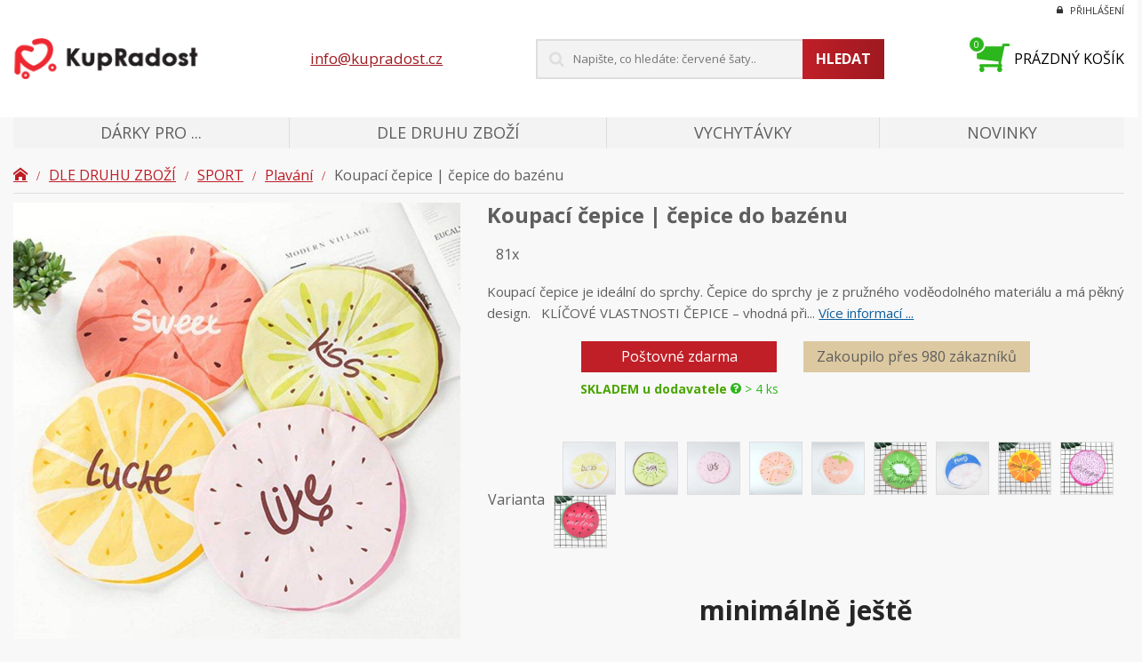

--- FILE ---
content_type: text/html; charset=UTF-8
request_url: https://www.kupradost.cz/produkt/koupaci-cepice-cepice-do-bazenu-styl-ovoce-4-motivy/
body_size: 45381
content:

<!doctype html>
<html lang="cs">
	<head><meta charset="utf-8"><script>if(navigator.userAgent.match(/MSIE|Internet Explorer/i)||navigator.userAgent.match(/Trident\/7\..*?rv:11/i)){var href=document.location.href;if(!href.match(/[?&]nowprocket/)){if(href.indexOf("?")==-1){if(href.indexOf("#")==-1){document.location.href=href+"?nowprocket=1"}else{document.location.href=href.replace("#","?nowprocket=1#")}}else{if(href.indexOf("#")==-1){document.location.href=href+"&nowprocket=1"}else{document.location.href=href.replace("#","&nowprocket=1#")}}}}</script><script>(()=>{class RocketLazyLoadScripts{constructor(){this.v="2.0.4",this.userEvents=["keydown","keyup","mousedown","mouseup","mousemove","mouseover","mouseout","touchmove","touchstart","touchend","touchcancel","wheel","click","dblclick","input"],this.attributeEvents=["onblur","onclick","oncontextmenu","ondblclick","onfocus","onmousedown","onmouseenter","onmouseleave","onmousemove","onmouseout","onmouseover","onmouseup","onmousewheel","onscroll","onsubmit"]}async t(){this.i(),this.o(),/iP(ad|hone)/.test(navigator.userAgent)&&this.h(),this.u(),this.l(this),this.m(),this.k(this),this.p(this),this._(),await Promise.all([this.R(),this.L()]),this.lastBreath=Date.now(),this.S(this),this.P(),this.D(),this.O(),this.M(),await this.C(this.delayedScripts.normal),await this.C(this.delayedScripts.defer),await this.C(this.delayedScripts.async),await this.T(),await this.F(),await this.j(),await this.A(),window.dispatchEvent(new Event("rocket-allScriptsLoaded")),this.everythingLoaded=!0,this.lastTouchEnd&&await new Promise(t=>setTimeout(t,500-Date.now()+this.lastTouchEnd)),this.I(),this.H(),this.U(),this.W()}i(){this.CSPIssue=sessionStorage.getItem("rocketCSPIssue"),document.addEventListener("securitypolicyviolation",t=>{this.CSPIssue||"script-src-elem"!==t.violatedDirective||"data"!==t.blockedURI||(this.CSPIssue=!0,sessionStorage.setItem("rocketCSPIssue",!0))},{isRocket:!0})}o(){window.addEventListener("pageshow",t=>{this.persisted=t.persisted,this.realWindowLoadedFired=!0},{isRocket:!0}),window.addEventListener("pagehide",()=>{this.onFirstUserAction=null},{isRocket:!0})}h(){let t;function e(e){t=e}window.addEventListener("touchstart",e,{isRocket:!0}),window.addEventListener("touchend",function i(o){o.changedTouches[0]&&t.changedTouches[0]&&Math.abs(o.changedTouches[0].pageX-t.changedTouches[0].pageX)<10&&Math.abs(o.changedTouches[0].pageY-t.changedTouches[0].pageY)<10&&o.timeStamp-t.timeStamp<200&&(window.removeEventListener("touchstart",e,{isRocket:!0}),window.removeEventListener("touchend",i,{isRocket:!0}),"INPUT"===o.target.tagName&&"text"===o.target.type||(o.target.dispatchEvent(new TouchEvent("touchend",{target:o.target,bubbles:!0})),o.target.dispatchEvent(new MouseEvent("mouseover",{target:o.target,bubbles:!0})),o.target.dispatchEvent(new PointerEvent("click",{target:o.target,bubbles:!0,cancelable:!0,detail:1,clientX:o.changedTouches[0].clientX,clientY:o.changedTouches[0].clientY})),event.preventDefault()))},{isRocket:!0})}q(t){this.userActionTriggered||("mousemove"!==t.type||this.firstMousemoveIgnored?"keyup"===t.type||"mouseover"===t.type||"mouseout"===t.type||(this.userActionTriggered=!0,this.onFirstUserAction&&this.onFirstUserAction()):this.firstMousemoveIgnored=!0),"click"===t.type&&t.preventDefault(),t.stopPropagation(),t.stopImmediatePropagation(),"touchstart"===this.lastEvent&&"touchend"===t.type&&(this.lastTouchEnd=Date.now()),"click"===t.type&&(this.lastTouchEnd=0),this.lastEvent=t.type,t.composedPath&&t.composedPath()[0].getRootNode()instanceof ShadowRoot&&(t.rocketTarget=t.composedPath()[0]),this.savedUserEvents.push(t)}u(){this.savedUserEvents=[],this.userEventHandler=this.q.bind(this),this.userEvents.forEach(t=>window.addEventListener(t,this.userEventHandler,{passive:!1,isRocket:!0})),document.addEventListener("visibilitychange",this.userEventHandler,{isRocket:!0})}U(){this.userEvents.forEach(t=>window.removeEventListener(t,this.userEventHandler,{passive:!1,isRocket:!0})),document.removeEventListener("visibilitychange",this.userEventHandler,{isRocket:!0}),this.savedUserEvents.forEach(t=>{(t.rocketTarget||t.target).dispatchEvent(new window[t.constructor.name](t.type,t))})}m(){const t="return false",e=Array.from(this.attributeEvents,t=>"data-rocket-"+t),i="["+this.attributeEvents.join("],[")+"]",o="[data-rocket-"+this.attributeEvents.join("],[data-rocket-")+"]",s=(e,i,o)=>{o&&o!==t&&(e.setAttribute("data-rocket-"+i,o),e["rocket"+i]=new Function("event",o),e.setAttribute(i,t))};new MutationObserver(t=>{for(const n of t)"attributes"===n.type&&(n.attributeName.startsWith("data-rocket-")||this.everythingLoaded?n.attributeName.startsWith("data-rocket-")&&this.everythingLoaded&&this.N(n.target,n.attributeName.substring(12)):s(n.target,n.attributeName,n.target.getAttribute(n.attributeName))),"childList"===n.type&&n.addedNodes.forEach(t=>{if(t.nodeType===Node.ELEMENT_NODE)if(this.everythingLoaded)for(const i of[t,...t.querySelectorAll(o)])for(const t of i.getAttributeNames())e.includes(t)&&this.N(i,t.substring(12));else for(const e of[t,...t.querySelectorAll(i)])for(const t of e.getAttributeNames())this.attributeEvents.includes(t)&&s(e,t,e.getAttribute(t))})}).observe(document,{subtree:!0,childList:!0,attributeFilter:[...this.attributeEvents,...e]})}I(){this.attributeEvents.forEach(t=>{document.querySelectorAll("[data-rocket-"+t+"]").forEach(e=>{this.N(e,t)})})}N(t,e){const i=t.getAttribute("data-rocket-"+e);i&&(t.setAttribute(e,i),t.removeAttribute("data-rocket-"+e))}k(t){Object.defineProperty(HTMLElement.prototype,"onclick",{get(){return this.rocketonclick||null},set(e){this.rocketonclick=e,this.setAttribute(t.everythingLoaded?"onclick":"data-rocket-onclick","this.rocketonclick(event)")}})}S(t){function e(e,i){let o=e[i];e[i]=null,Object.defineProperty(e,i,{get:()=>o,set(s){t.everythingLoaded?o=s:e["rocket"+i]=o=s}})}e(document,"onreadystatechange"),e(window,"onload"),e(window,"onpageshow");try{Object.defineProperty(document,"readyState",{get:()=>t.rocketReadyState,set(e){t.rocketReadyState=e},configurable:!0}),document.readyState="loading"}catch(t){console.log("WPRocket DJE readyState conflict, bypassing")}}l(t){this.originalAddEventListener=EventTarget.prototype.addEventListener,this.originalRemoveEventListener=EventTarget.prototype.removeEventListener,this.savedEventListeners=[],EventTarget.prototype.addEventListener=function(e,i,o){o&&o.isRocket||!t.B(e,this)&&!t.userEvents.includes(e)||t.B(e,this)&&!t.userActionTriggered||e.startsWith("rocket-")||t.everythingLoaded?t.originalAddEventListener.call(this,e,i,o):(t.savedEventListeners.push({target:this,remove:!1,type:e,func:i,options:o}),"mouseenter"!==e&&"mouseleave"!==e||t.originalAddEventListener.call(this,e,t.savedUserEvents.push,o))},EventTarget.prototype.removeEventListener=function(e,i,o){o&&o.isRocket||!t.B(e,this)&&!t.userEvents.includes(e)||t.B(e,this)&&!t.userActionTriggered||e.startsWith("rocket-")||t.everythingLoaded?t.originalRemoveEventListener.call(this,e,i,o):t.savedEventListeners.push({target:this,remove:!0,type:e,func:i,options:o})}}J(t,e){this.savedEventListeners=this.savedEventListeners.filter(i=>{let o=i.type,s=i.target||window;return e!==o||t!==s||(this.B(o,s)&&(i.type="rocket-"+o),this.$(i),!1)})}H(){EventTarget.prototype.addEventListener=this.originalAddEventListener,EventTarget.prototype.removeEventListener=this.originalRemoveEventListener,this.savedEventListeners.forEach(t=>this.$(t))}$(t){t.remove?this.originalRemoveEventListener.call(t.target,t.type,t.func,t.options):this.originalAddEventListener.call(t.target,t.type,t.func,t.options)}p(t){let e;function i(e){return t.everythingLoaded?e:e.split(" ").map(t=>"load"===t||t.startsWith("load.")?"rocket-jquery-load":t).join(" ")}function o(o){function s(e){const s=o.fn[e];o.fn[e]=o.fn.init.prototype[e]=function(){return this[0]===window&&t.userActionTriggered&&("string"==typeof arguments[0]||arguments[0]instanceof String?arguments[0]=i(arguments[0]):"object"==typeof arguments[0]&&Object.keys(arguments[0]).forEach(t=>{const e=arguments[0][t];delete arguments[0][t],arguments[0][i(t)]=e})),s.apply(this,arguments),this}}if(o&&o.fn&&!t.allJQueries.includes(o)){const e={DOMContentLoaded:[],"rocket-DOMContentLoaded":[]};for(const t in e)document.addEventListener(t,()=>{e[t].forEach(t=>t())},{isRocket:!0});o.fn.ready=o.fn.init.prototype.ready=function(i){function s(){parseInt(o.fn.jquery)>2?setTimeout(()=>i.bind(document)(o)):i.bind(document)(o)}return"function"==typeof i&&(t.realDomReadyFired?!t.userActionTriggered||t.fauxDomReadyFired?s():e["rocket-DOMContentLoaded"].push(s):e.DOMContentLoaded.push(s)),o([])},s("on"),s("one"),s("off"),t.allJQueries.push(o)}e=o}t.allJQueries=[],o(window.jQuery),Object.defineProperty(window,"jQuery",{get:()=>e,set(t){o(t)}})}P(){const t=new Map;document.write=document.writeln=function(e){const i=document.currentScript,o=document.createRange(),s=i.parentElement;let n=t.get(i);void 0===n&&(n=i.nextSibling,t.set(i,n));const c=document.createDocumentFragment();o.setStart(c,0),c.appendChild(o.createContextualFragment(e)),s.insertBefore(c,n)}}async R(){return new Promise(t=>{this.userActionTriggered?t():this.onFirstUserAction=t})}async L(){return new Promise(t=>{document.addEventListener("DOMContentLoaded",()=>{this.realDomReadyFired=!0,t()},{isRocket:!0})})}async j(){return this.realWindowLoadedFired?Promise.resolve():new Promise(t=>{window.addEventListener("load",t,{isRocket:!0})})}M(){this.pendingScripts=[];this.scriptsMutationObserver=new MutationObserver(t=>{for(const e of t)e.addedNodes.forEach(t=>{"SCRIPT"!==t.tagName||t.noModule||t.isWPRocket||this.pendingScripts.push({script:t,promise:new Promise(e=>{const i=()=>{const i=this.pendingScripts.findIndex(e=>e.script===t);i>=0&&this.pendingScripts.splice(i,1),e()};t.addEventListener("load",i,{isRocket:!0}),t.addEventListener("error",i,{isRocket:!0}),setTimeout(i,1e3)})})})}),this.scriptsMutationObserver.observe(document,{childList:!0,subtree:!0})}async F(){await this.X(),this.pendingScripts.length?(await this.pendingScripts[0].promise,await this.F()):this.scriptsMutationObserver.disconnect()}D(){this.delayedScripts={normal:[],async:[],defer:[]},document.querySelectorAll("script[type$=rocketlazyloadscript]").forEach(t=>{t.hasAttribute("data-rocket-src")?t.hasAttribute("async")&&!1!==t.async?this.delayedScripts.async.push(t):t.hasAttribute("defer")&&!1!==t.defer||"module"===t.getAttribute("data-rocket-type")?this.delayedScripts.defer.push(t):this.delayedScripts.normal.push(t):this.delayedScripts.normal.push(t)})}async _(){await this.L();let t=[];document.querySelectorAll("script[type$=rocketlazyloadscript][data-rocket-src]").forEach(e=>{let i=e.getAttribute("data-rocket-src");if(i&&!i.startsWith("data:")){i.startsWith("//")&&(i=location.protocol+i);try{const o=new URL(i).origin;o!==location.origin&&t.push({src:o,crossOrigin:e.crossOrigin||"module"===e.getAttribute("data-rocket-type")})}catch(t){}}}),t=[...new Map(t.map(t=>[JSON.stringify(t),t])).values()],this.Y(t,"preconnect")}async G(t){if(await this.K(),!0!==t.noModule||!("noModule"in HTMLScriptElement.prototype))return new Promise(e=>{let i;function o(){(i||t).setAttribute("data-rocket-status","executed"),e()}try{if(navigator.userAgent.includes("Firefox/")||""===navigator.vendor||this.CSPIssue)i=document.createElement("script"),[...t.attributes].forEach(t=>{let e=t.nodeName;"type"!==e&&("data-rocket-type"===e&&(e="type"),"data-rocket-src"===e&&(e="src"),i.setAttribute(e,t.nodeValue))}),t.text&&(i.text=t.text),t.nonce&&(i.nonce=t.nonce),i.hasAttribute("src")?(i.addEventListener("load",o,{isRocket:!0}),i.addEventListener("error",()=>{i.setAttribute("data-rocket-status","failed-network"),e()},{isRocket:!0}),setTimeout(()=>{i.isConnected||e()},1)):(i.text=t.text,o()),i.isWPRocket=!0,t.parentNode.replaceChild(i,t);else{const i=t.getAttribute("data-rocket-type"),s=t.getAttribute("data-rocket-src");i?(t.type=i,t.removeAttribute("data-rocket-type")):t.removeAttribute("type"),t.addEventListener("load",o,{isRocket:!0}),t.addEventListener("error",i=>{this.CSPIssue&&i.target.src.startsWith("data:")?(console.log("WPRocket: CSP fallback activated"),t.removeAttribute("src"),this.G(t).then(e)):(t.setAttribute("data-rocket-status","failed-network"),e())},{isRocket:!0}),s?(t.fetchPriority="high",t.removeAttribute("data-rocket-src"),t.src=s):t.src="data:text/javascript;base64,"+window.btoa(unescape(encodeURIComponent(t.text)))}}catch(i){t.setAttribute("data-rocket-status","failed-transform"),e()}});t.setAttribute("data-rocket-status","skipped")}async C(t){const e=t.shift();return e?(e.isConnected&&await this.G(e),this.C(t)):Promise.resolve()}O(){this.Y([...this.delayedScripts.normal,...this.delayedScripts.defer,...this.delayedScripts.async],"preload")}Y(t,e){this.trash=this.trash||[];let i=!0;var o=document.createDocumentFragment();t.forEach(t=>{const s=t.getAttribute&&t.getAttribute("data-rocket-src")||t.src;if(s&&!s.startsWith("data:")){const n=document.createElement("link");n.href=s,n.rel=e,"preconnect"!==e&&(n.as="script",n.fetchPriority=i?"high":"low"),t.getAttribute&&"module"===t.getAttribute("data-rocket-type")&&(n.crossOrigin=!0),t.crossOrigin&&(n.crossOrigin=t.crossOrigin),t.integrity&&(n.integrity=t.integrity),t.nonce&&(n.nonce=t.nonce),o.appendChild(n),this.trash.push(n),i=!1}}),document.head.appendChild(o)}W(){this.trash.forEach(t=>t.remove())}async T(){try{document.readyState="interactive"}catch(t){}this.fauxDomReadyFired=!0;try{await this.K(),this.J(document,"readystatechange"),document.dispatchEvent(new Event("rocket-readystatechange")),await this.K(),document.rocketonreadystatechange&&document.rocketonreadystatechange(),await this.K(),this.J(document,"DOMContentLoaded"),document.dispatchEvent(new Event("rocket-DOMContentLoaded")),await this.K(),this.J(window,"DOMContentLoaded"),window.dispatchEvent(new Event("rocket-DOMContentLoaded"))}catch(t){console.error(t)}}async A(){try{document.readyState="complete"}catch(t){}try{await this.K(),this.J(document,"readystatechange"),document.dispatchEvent(new Event("rocket-readystatechange")),await this.K(),document.rocketonreadystatechange&&document.rocketonreadystatechange(),await this.K(),this.J(window,"load"),window.dispatchEvent(new Event("rocket-load")),await this.K(),window.rocketonload&&window.rocketonload(),await this.K(),this.allJQueries.forEach(t=>t(window).trigger("rocket-jquery-load")),await this.K(),this.J(window,"pageshow");const t=new Event("rocket-pageshow");t.persisted=this.persisted,window.dispatchEvent(t),await this.K(),window.rocketonpageshow&&window.rocketonpageshow({persisted:this.persisted})}catch(t){console.error(t)}}async K(){Date.now()-this.lastBreath>45&&(await this.X(),this.lastBreath=Date.now())}async X(){return document.hidden?new Promise(t=>setTimeout(t)):new Promise(t=>requestAnimationFrame(t))}B(t,e){return e===document&&"readystatechange"===t||(e===document&&"DOMContentLoaded"===t||(e===window&&"DOMContentLoaded"===t||(e===window&&"load"===t||e===window&&"pageshow"===t)))}static run(){(new RocketLazyLoadScripts).t()}}RocketLazyLoadScripts.run()})();</script>
		
		<!--[if IE]><meta http-equiv="X-UA-Compatible" content="IE=edge,chrome=1"><![endif]-->
		<title>Koupací čepice | čepice do bazénu - Kupradost</title>
<link data-rocket-prefetch href="https://fonts.googleapis.com" rel="dns-prefetch">
<link data-rocket-preload as="style" href="https://fonts.googleapis.com/css?family=Open%20Sans%3A400%2C400i%2C700&#038;subset=latin-ext&#038;display=swap" rel="preload">
<link href="https://fonts.googleapis.com/css?family=Open%20Sans%3A400%2C400i%2C700&#038;subset=latin-ext&#038;display=swap" media="print" onload="this.media=&#039;all&#039;" rel="stylesheet">
<noscript><link rel="stylesheet" href="https://fonts.googleapis.com/css?family=Open%20Sans%3A400%2C400i%2C700&#038;subset=latin-ext&#038;display=swap"></noscript><link rel="preload" data-rocket-preload as="image" href="https://www.kupradost.cz/wp-content/uploads/2021/03/H6a2e4a1f5a154ea89ab8676003047f8e9-800x780.jpg" fetchpriority="high">
		<meta name="author" content="Ladislav Miller - https://www.kupradost.cz">
		<meta name="viewport" content="width=device-width, initial-scale=1, shrink-to-fit=no, viewport-fit=cover">
		<meta name="format-detection" content="telephone=no">

		<meta name='robots' content='index, follow, max-image-preview:large, max-snippet:-1, max-video-preview:-1' />
	<style>img:is([sizes="auto" i], [sizes^="auto," i]) { contain-intrinsic-size: 3000px 1500px }</style>
	
<!-- Google Tag Manager for WordPress by gtm4wp.com -->
<script data-cfasync="false" data-pagespeed-no-defer>
	var gtm4wp_datalayer_name = "dataLayer";
	var dataLayer = dataLayer || [];
	const gtm4wp_use_sku_instead = false;
	const gtm4wp_currency = 'CZK';
	const gtm4wp_product_per_impression = 10;
	const gtm4wp_clear_ecommerce = false;

	const gtm4wp_scrollerscript_debugmode         = false;
	const gtm4wp_scrollerscript_callbacktime      = 100;
	const gtm4wp_scrollerscript_readerlocation    = 150;
	const gtm4wp_scrollerscript_contentelementid  = "content";
	const gtm4wp_scrollerscript_scannertime       = 60;
</script>
<!-- End Google Tag Manager for WordPress by gtm4wp.com -->
	<!-- This site is optimized with the Yoast SEO plugin v24.5 - https://yoast.com/wordpress/plugins/seo/ -->
	<link rel="canonical" href="https://www.kupradost.cz/produkt/koupaci-cepice-cepice-do-bazenu-styl-ovoce-4-motivy/" />
	<meta property="og:locale" content="cs_CZ" />
	<meta property="og:type" content="article" />
	<meta property="og:title" content="Koupací čepice | čepice do bazénu - Kupradost" />
	<meta property="og:description" content="Koupací čepice je ideální do sprchy. Čepice do sprchy je z pružného voděodolného materiálu a má pěkný design. &nbsp; KLÍČOVÉ VLASTNOSTI ČEPICE – vhodná při..." />
	<meta property="og:url" content="https://www.kupradost.cz/produkt/koupaci-cepice-cepice-do-bazenu-styl-ovoce-4-motivy/" />
	<meta property="og:site_name" content="Kupradost" />
	<meta property="article:modified_time" content="2025-06-12T06:10:20+00:00" />
	<meta property="og:image" content="https://www.kupradost.cz/wp-content/uploads/2021/03/H6a2e4a1f5a154ea89ab8676003047f8e9.jpg" />
	<meta property="og:image:width" content="800" />
	<meta property="og:image:height" content="800" />
	<meta property="og:image:type" content="image/jpeg" />
	<meta name="twitter:card" content="summary_large_image" />
	<meta name="twitter:label1" content="Odhadovaná doba čtení" />
	<meta name="twitter:data1" content="1 minuta" />
	<!-- / Yoast SEO plugin. -->


<link rel='dns-prefetch' href='//code.jquery.com' />
<link rel='dns-prefetch' href='//cdn.jsdelivr.net' />
<link rel='dns-prefetch' href='//fonts.googleapis.com' />
<link rel='dns-prefetch' href='//www.googletagmanager.com' />
<link href='https://fonts.gstatic.com' crossorigin rel='preconnect' />
<link rel='stylesheet' id='wp-block-library-css' href='https://www.kupradost.cz/wp-includes/css/dist/block-library/style.min.css?ver=6.7.4' type='text/css' media='all' />
<style id='classic-theme-styles-inline-css' type='text/css'>
/*! This file is auto-generated */
.wp-block-button__link{color:#fff;background-color:#32373c;border-radius:9999px;box-shadow:none;text-decoration:none;padding:calc(.667em + 2px) calc(1.333em + 2px);font-size:1.125em}.wp-block-file__button{background:#32373c;color:#fff;text-decoration:none}
</style>
<style id='global-styles-inline-css' type='text/css'>
:root{--wp--preset--aspect-ratio--square: 1;--wp--preset--aspect-ratio--4-3: 4/3;--wp--preset--aspect-ratio--3-4: 3/4;--wp--preset--aspect-ratio--3-2: 3/2;--wp--preset--aspect-ratio--2-3: 2/3;--wp--preset--aspect-ratio--16-9: 16/9;--wp--preset--aspect-ratio--9-16: 9/16;--wp--preset--color--black: #000000;--wp--preset--color--cyan-bluish-gray: #abb8c3;--wp--preset--color--white: #ffffff;--wp--preset--color--pale-pink: #f78da7;--wp--preset--color--vivid-red: #cf2e2e;--wp--preset--color--luminous-vivid-orange: #ff6900;--wp--preset--color--luminous-vivid-amber: #fcb900;--wp--preset--color--light-green-cyan: #7bdcb5;--wp--preset--color--vivid-green-cyan: #00d084;--wp--preset--color--pale-cyan-blue: #8ed1fc;--wp--preset--color--vivid-cyan-blue: #0693e3;--wp--preset--color--vivid-purple: #9b51e0;--wp--preset--gradient--vivid-cyan-blue-to-vivid-purple: linear-gradient(135deg,rgba(6,147,227,1) 0%,rgb(155,81,224) 100%);--wp--preset--gradient--light-green-cyan-to-vivid-green-cyan: linear-gradient(135deg,rgb(122,220,180) 0%,rgb(0,208,130) 100%);--wp--preset--gradient--luminous-vivid-amber-to-luminous-vivid-orange: linear-gradient(135deg,rgba(252,185,0,1) 0%,rgba(255,105,0,1) 100%);--wp--preset--gradient--luminous-vivid-orange-to-vivid-red: linear-gradient(135deg,rgba(255,105,0,1) 0%,rgb(207,46,46) 100%);--wp--preset--gradient--very-light-gray-to-cyan-bluish-gray: linear-gradient(135deg,rgb(238,238,238) 0%,rgb(169,184,195) 100%);--wp--preset--gradient--cool-to-warm-spectrum: linear-gradient(135deg,rgb(74,234,220) 0%,rgb(151,120,209) 20%,rgb(207,42,186) 40%,rgb(238,44,130) 60%,rgb(251,105,98) 80%,rgb(254,248,76) 100%);--wp--preset--gradient--blush-light-purple: linear-gradient(135deg,rgb(255,206,236) 0%,rgb(152,150,240) 100%);--wp--preset--gradient--blush-bordeaux: linear-gradient(135deg,rgb(254,205,165) 0%,rgb(254,45,45) 50%,rgb(107,0,62) 100%);--wp--preset--gradient--luminous-dusk: linear-gradient(135deg,rgb(255,203,112) 0%,rgb(199,81,192) 50%,rgb(65,88,208) 100%);--wp--preset--gradient--pale-ocean: linear-gradient(135deg,rgb(255,245,203) 0%,rgb(182,227,212) 50%,rgb(51,167,181) 100%);--wp--preset--gradient--electric-grass: linear-gradient(135deg,rgb(202,248,128) 0%,rgb(113,206,126) 100%);--wp--preset--gradient--midnight: linear-gradient(135deg,rgb(2,3,129) 0%,rgb(40,116,252) 100%);--wp--preset--font-size--small: 13px;--wp--preset--font-size--medium: 20px;--wp--preset--font-size--large: 36px;--wp--preset--font-size--x-large: 42px;--wp--preset--font-family--inter: "Inter", sans-serif;--wp--preset--font-family--cardo: Cardo;--wp--preset--spacing--20: 0.44rem;--wp--preset--spacing--30: 0.67rem;--wp--preset--spacing--40: 1rem;--wp--preset--spacing--50: 1.5rem;--wp--preset--spacing--60: 2.25rem;--wp--preset--spacing--70: 3.38rem;--wp--preset--spacing--80: 5.06rem;--wp--preset--shadow--natural: 6px 6px 9px rgba(0, 0, 0, 0.2);--wp--preset--shadow--deep: 12px 12px 50px rgba(0, 0, 0, 0.4);--wp--preset--shadow--sharp: 6px 6px 0px rgba(0, 0, 0, 0.2);--wp--preset--shadow--outlined: 6px 6px 0px -3px rgba(255, 255, 255, 1), 6px 6px rgba(0, 0, 0, 1);--wp--preset--shadow--crisp: 6px 6px 0px rgba(0, 0, 0, 1);}:where(.is-layout-flex){gap: 0.5em;}:where(.is-layout-grid){gap: 0.5em;}body .is-layout-flex{display: flex;}.is-layout-flex{flex-wrap: wrap;align-items: center;}.is-layout-flex > :is(*, div){margin: 0;}body .is-layout-grid{display: grid;}.is-layout-grid > :is(*, div){margin: 0;}:where(.wp-block-columns.is-layout-flex){gap: 2em;}:where(.wp-block-columns.is-layout-grid){gap: 2em;}:where(.wp-block-post-template.is-layout-flex){gap: 1.25em;}:where(.wp-block-post-template.is-layout-grid){gap: 1.25em;}.has-black-color{color: var(--wp--preset--color--black) !important;}.has-cyan-bluish-gray-color{color: var(--wp--preset--color--cyan-bluish-gray) !important;}.has-white-color{color: var(--wp--preset--color--white) !important;}.has-pale-pink-color{color: var(--wp--preset--color--pale-pink) !important;}.has-vivid-red-color{color: var(--wp--preset--color--vivid-red) !important;}.has-luminous-vivid-orange-color{color: var(--wp--preset--color--luminous-vivid-orange) !important;}.has-luminous-vivid-amber-color{color: var(--wp--preset--color--luminous-vivid-amber) !important;}.has-light-green-cyan-color{color: var(--wp--preset--color--light-green-cyan) !important;}.has-vivid-green-cyan-color{color: var(--wp--preset--color--vivid-green-cyan) !important;}.has-pale-cyan-blue-color{color: var(--wp--preset--color--pale-cyan-blue) !important;}.has-vivid-cyan-blue-color{color: var(--wp--preset--color--vivid-cyan-blue) !important;}.has-vivid-purple-color{color: var(--wp--preset--color--vivid-purple) !important;}.has-black-background-color{background-color: var(--wp--preset--color--black) !important;}.has-cyan-bluish-gray-background-color{background-color: var(--wp--preset--color--cyan-bluish-gray) !important;}.has-white-background-color{background-color: var(--wp--preset--color--white) !important;}.has-pale-pink-background-color{background-color: var(--wp--preset--color--pale-pink) !important;}.has-vivid-red-background-color{background-color: var(--wp--preset--color--vivid-red) !important;}.has-luminous-vivid-orange-background-color{background-color: var(--wp--preset--color--luminous-vivid-orange) !important;}.has-luminous-vivid-amber-background-color{background-color: var(--wp--preset--color--luminous-vivid-amber) !important;}.has-light-green-cyan-background-color{background-color: var(--wp--preset--color--light-green-cyan) !important;}.has-vivid-green-cyan-background-color{background-color: var(--wp--preset--color--vivid-green-cyan) !important;}.has-pale-cyan-blue-background-color{background-color: var(--wp--preset--color--pale-cyan-blue) !important;}.has-vivid-cyan-blue-background-color{background-color: var(--wp--preset--color--vivid-cyan-blue) !important;}.has-vivid-purple-background-color{background-color: var(--wp--preset--color--vivid-purple) !important;}.has-black-border-color{border-color: var(--wp--preset--color--black) !important;}.has-cyan-bluish-gray-border-color{border-color: var(--wp--preset--color--cyan-bluish-gray) !important;}.has-white-border-color{border-color: var(--wp--preset--color--white) !important;}.has-pale-pink-border-color{border-color: var(--wp--preset--color--pale-pink) !important;}.has-vivid-red-border-color{border-color: var(--wp--preset--color--vivid-red) !important;}.has-luminous-vivid-orange-border-color{border-color: var(--wp--preset--color--luminous-vivid-orange) !important;}.has-luminous-vivid-amber-border-color{border-color: var(--wp--preset--color--luminous-vivid-amber) !important;}.has-light-green-cyan-border-color{border-color: var(--wp--preset--color--light-green-cyan) !important;}.has-vivid-green-cyan-border-color{border-color: var(--wp--preset--color--vivid-green-cyan) !important;}.has-pale-cyan-blue-border-color{border-color: var(--wp--preset--color--pale-cyan-blue) !important;}.has-vivid-cyan-blue-border-color{border-color: var(--wp--preset--color--vivid-cyan-blue) !important;}.has-vivid-purple-border-color{border-color: var(--wp--preset--color--vivid-purple) !important;}.has-vivid-cyan-blue-to-vivid-purple-gradient-background{background: var(--wp--preset--gradient--vivid-cyan-blue-to-vivid-purple) !important;}.has-light-green-cyan-to-vivid-green-cyan-gradient-background{background: var(--wp--preset--gradient--light-green-cyan-to-vivid-green-cyan) !important;}.has-luminous-vivid-amber-to-luminous-vivid-orange-gradient-background{background: var(--wp--preset--gradient--luminous-vivid-amber-to-luminous-vivid-orange) !important;}.has-luminous-vivid-orange-to-vivid-red-gradient-background{background: var(--wp--preset--gradient--luminous-vivid-orange-to-vivid-red) !important;}.has-very-light-gray-to-cyan-bluish-gray-gradient-background{background: var(--wp--preset--gradient--very-light-gray-to-cyan-bluish-gray) !important;}.has-cool-to-warm-spectrum-gradient-background{background: var(--wp--preset--gradient--cool-to-warm-spectrum) !important;}.has-blush-light-purple-gradient-background{background: var(--wp--preset--gradient--blush-light-purple) !important;}.has-blush-bordeaux-gradient-background{background: var(--wp--preset--gradient--blush-bordeaux) !important;}.has-luminous-dusk-gradient-background{background: var(--wp--preset--gradient--luminous-dusk) !important;}.has-pale-ocean-gradient-background{background: var(--wp--preset--gradient--pale-ocean) !important;}.has-electric-grass-gradient-background{background: var(--wp--preset--gradient--electric-grass) !important;}.has-midnight-gradient-background{background: var(--wp--preset--gradient--midnight) !important;}.has-small-font-size{font-size: var(--wp--preset--font-size--small) !important;}.has-medium-font-size{font-size: var(--wp--preset--font-size--medium) !important;}.has-large-font-size{font-size: var(--wp--preset--font-size--large) !important;}.has-x-large-font-size{font-size: var(--wp--preset--font-size--x-large) !important;}
:where(.wp-block-post-template.is-layout-flex){gap: 1.25em;}:where(.wp-block-post-template.is-layout-grid){gap: 1.25em;}
:where(.wp-block-columns.is-layout-flex){gap: 2em;}:where(.wp-block-columns.is-layout-grid){gap: 2em;}
:root :where(.wp-block-pullquote){font-size: 1.5em;line-height: 1.6;}
</style>
<link rel='stylesheet' id='photoswipe-css' href='https://www.kupradost.cz/wp-content/cache/background-css/1/www.kupradost.cz/wp-content/plugins/woocommerce/assets/css/photoswipe/photoswipe.min.css?ver=9.6.3&wpr_t=1769940740' type='text/css' media='all' />
<link rel='stylesheet' id='photoswipe-default-skin-css' href='https://www.kupradost.cz/wp-content/cache/background-css/1/www.kupradost.cz/wp-content/plugins/woocommerce/assets/css/photoswipe/default-skin/default-skin.min.css?ver=9.6.3&wpr_t=1769940740' type='text/css' media='all' />
<link data-minify="1" rel='stylesheet' id='woocommerce-layout-css' href='https://www.kupradost.cz/wp-content/cache/min/1/wp-content/plugins/woocommerce/assets/css/woocommerce-layout.css?ver=1769689050' type='text/css' media='all' />
<link data-minify="1" rel='stylesheet' id='woocommerce-smallscreen-css' href='https://www.kupradost.cz/wp-content/cache/min/1/wp-content/plugins/woocommerce/assets/css/woocommerce-smallscreen.css?ver=1769689050' type='text/css' media='only screen and (max-width: 768px)' />
<link data-minify="1" rel='stylesheet' id='woocommerce-general-css' href='https://www.kupradost.cz/wp-content/cache/background-css/1/www.kupradost.cz/wp-content/cache/min/1/wp-content/plugins/woocommerce/assets/css/woocommerce.css?ver=1769689050&wpr_t=1769940740' type='text/css' media='all' />
<style id='woocommerce-inline-inline-css' type='text/css'>
.woocommerce form .form-row .required { visibility: visible; }
</style>
<link rel='stylesheet' id='wt_woocommerce_invoice_addon-css' href='https://www.kupradost.cz/wp-content/plugins/wt-woocommerce-invoice-addon/public/css/wt_woocommerce_invoice_addon-public.css?ver=1.6.3' type='text/css' media='all' />
<link data-minify="1" rel='stylesheet' id='brands-styles-css' href='https://www.kupradost.cz/wp-content/cache/min/1/wp-content/plugins/woocommerce/assets/css/brands.css?ver=1769689050' type='text/css' media='all' />

<link data-minify="1" rel='stylesheet' id='kt-pp-slick-style-css' href='https://www.kupradost.cz/wp-content/cache/min/1/npm/slick-carousel@1.8.1/slick/slick.css?ver=1769689050' type='text/css' media='all' />
<link data-minify="1" rel='stylesheet' id='kt-pp-bootstrap-style-css' href='https://www.kupradost.cz/wp-content/cache/min/1/wp-content/themes/kupradost/kt/yours/css/bootstrap.css?ver=1769689050' type='text/css' media='all' />
<link data-minify="1" rel='stylesheet' id='kt-pp-fonts-style-css' href='https://www.kupradost.cz/wp-content/cache/min/1/wp-content/themes/kupradost/kt/yours/css/fonts.css?ver=1769689050' type='text/css' media='all' />
<link data-minify="1" rel='stylesheet' id='kt-pp-lightbox-style-css' href='https://www.kupradost.cz/wp-content/cache/min/1/wp-content/themes/kupradost/kt/yours/css/simpleLightbox.css?ver=1769689050' type='text/css' media='all' />
<link data-minify="1" rel='stylesheet' id='kt-pp-style-css' href='https://www.kupradost.cz/wp-content/cache/min/1/wp-content/themes/kupradost/style.css?ver=1769689050' type='text/css' media='all' />
<link data-minify="1" rel='stylesheet' id='ajax-search-css-css' href='https://www.kupradost.cz/wp-content/cache/min/1/wp-content/themes/kupradost/ajax-search/ajax-search.css?ver=1769689050' type='text/css' media='all' />
<link data-minify="1" rel='stylesheet' id='jRating-css' href='https://www.kupradost.cz/wp-content/cache/background-css/1/www.kupradost.cz/wp-content/cache/min/1/wp-content/themes/kupradost/kt/yours/css/jRating.jquery.css?ver=1769689050&wpr_t=1769940740' type='text/css' media='all' />
<link data-minify="1" rel='stylesheet' id='swipeBox-css' href='https://www.kupradost.cz/wp-content/cache/background-css/1/www.kupradost.cz/wp-content/cache/min/1/wp-content/themes/kupradost/kt/yours/css/swipebox.css?ver=1769689050&wpr_t=1769940740' type='text/css' media='all' />
<link data-minify="1" rel='stylesheet' id='rvpplugin-slick-css' href='https://www.kupradost.cz/wp-content/cache/min/1/wp-content/plugins/recently-viewed-products/slick/slick.css?ver=1769689050' type='text/css' media='all' />
<link data-minify="1" rel='stylesheet' id='rvpplugin-slick-theme-css' href='https://www.kupradost.cz/wp-content/cache/background-css/1/www.kupradost.cz/wp-content/cache/min/1/wp-content/plugins/recently-viewed-products/slick/slick-theme.css?ver=1769689050&wpr_t=1769940740' type='text/css' media='all' />
<link data-minify="1" rel='stylesheet' id='rvpplugin-frontend-css' href='https://www.kupradost.cz/wp-content/cache/min/1/wp-content/plugins/recently-viewed-products/frontend/css/rvpplugin-frontend-style.css?ver=1769689050' type='text/css' media='all' />
<style id='rocket-lazyload-inline-css' type='text/css'>
.rll-youtube-player{position:relative;padding-bottom:56.23%;height:0;overflow:hidden;max-width:100%;}.rll-youtube-player:focus-within{outline: 2px solid currentColor;outline-offset: 5px;}.rll-youtube-player iframe{position:absolute;top:0;left:0;width:100%;height:100%;z-index:100;background:0 0}.rll-youtube-player img{bottom:0;display:block;left:0;margin:auto;max-width:100%;width:100%;position:absolute;right:0;top:0;border:none;height:auto;-webkit-transition:.4s all;-moz-transition:.4s all;transition:.4s all}.rll-youtube-player img:hover{-webkit-filter:brightness(75%)}.rll-youtube-player .play{height:100%;width:100%;left:0;top:0;position:absolute;background:var(--wpr-bg-f828c608-7e11-4947-84d2-1d2b54a22f85) no-repeat center;background-color: transparent !important;cursor:pointer;border:none;}
</style>
<script data-minify="1" type="text/javascript" src="https://www.kupradost.cz/wp-content/cache/min/1/jquery-3.3.1.min.js?ver=1769689050" id="jquery-js" data-rocket-defer defer></script>
<script type="text/javascript" id="print-invoices-packing-slip-labels-for-woocommerce_public-js-extra">
/* <![CDATA[ */
var wf_pklist_params_public = {"show_document_preview":"No","document_access_type":"logged_in","is_user_logged_in":"","msgs":{"invoice_number_prompt_free_order":"Mo\u017enost \u201eGenerovat fakturu pro bezplatn\u00e9 objedn\u00e1vky\u201c je v nastaven\u00ed faktury> Up\u0159esnit zak\u00e1z\u00e1na. Pokou\u0161\u00edte se generovat fakturu pro tuto bezplatnou objedn\u00e1vku. Pokra\u010dovat?","creditnote_number_prompt":"Zd\u00e1 se, \u017ee refundace v t\u00e9to objedn\u00e1vce zat\u00edm nem\u00e1 \u010d\u00edslo kreditu. Chcete jej ru\u010dn\u011b vygenerovat?","invoice_number_prompt_no_from_addr":"Vypl\u0148te pros\u00edm \u201eadresu odes\u00edlatele\u201c v obecn\u00fdch nastaven\u00edch pluginu.","invoice_title_prompt":"FAKTURA","invoice_number_prompt":"\u010d\u00edslo je\u0161t\u011b nebylo vygenerov\u00e1no. Chcete jej vygenerovat ru\u010dn\u011b?","pop_dont_show_again":false,"request_error":"Request error.","error_loading_data":"Error loading data.","min_value_error":"minimum value should be","generating_document_text":"Generating document...","new_tab_open_error":"Failed to open new tab. Please check your browser settings."}};
/* ]]> */
</script>
<script type="rocketlazyloadscript" data-minify="1" data-rocket-type="text/javascript" data-rocket-src="https://www.kupradost.cz/wp-content/cache/min/1/wp-content/plugins/print-invoices-packing-slip-labels-for-woocommerce/public/js/wf-woocommerce-packing-list-public.js?ver=1769689050" id="print-invoices-packing-slip-labels-for-woocommerce_public-js" data-rocket-defer defer></script>
<script type="rocketlazyloadscript" data-rocket-type="text/javascript" data-rocket-src="https://www.kupradost.cz/wp-content/plugins/woocommerce/assets/js/jquery-blockui/jquery.blockUI.min.js?ver=2.7.0-wc.9.6.3" id="jquery-blockui-js" defer="defer" data-wp-strategy="defer"></script>
<script type="text/javascript" id="wc-add-to-cart-js-extra">
/* <![CDATA[ */
var wc_add_to_cart_params = {"ajax_url":"\/wp-admin\/admin-ajax.php","wc_ajax_url":"\/?wc-ajax=%%endpoint%%","i18n_view_cart":"Zobrazit ko\u0161\u00edk","cart_url":"https:\/\/www.kupradost.cz\/kosik\/","is_cart":"","cart_redirect_after_add":"no"};
/* ]]> */
</script>
<script type="rocketlazyloadscript" data-rocket-type="text/javascript" data-rocket-src="https://www.kupradost.cz/wp-content/plugins/woocommerce/assets/js/frontend/add-to-cart.min.js?ver=9.6.3" id="wc-add-to-cart-js" defer="defer" data-wp-strategy="defer"></script>
<script type="text/javascript" src="https://www.kupradost.cz/wp-content/plugins/woocommerce/assets/js/zoom/jquery.zoom.min.js?ver=1.7.21-wc.9.6.3" id="zoom-js" defer="defer" data-wp-strategy="defer"></script>
<script type="text/javascript" src="https://www.kupradost.cz/wp-content/plugins/woocommerce/assets/js/flexslider/jquery.flexslider.min.js?ver=2.7.2-wc.9.6.3" id="flexslider-js" defer="defer" data-wp-strategy="defer"></script>
<script type="text/javascript" src="https://www.kupradost.cz/wp-content/plugins/woocommerce/assets/js/photoswipe/photoswipe.min.js?ver=4.1.1-wc.9.6.3" id="photoswipe-js" defer="defer" data-wp-strategy="defer"></script>
<script type="text/javascript" src="https://www.kupradost.cz/wp-content/plugins/woocommerce/assets/js/photoswipe/photoswipe-ui-default.min.js?ver=4.1.1-wc.9.6.3" id="photoswipe-ui-default-js" defer="defer" data-wp-strategy="defer"></script>
<script type="text/javascript" id="wc-single-product-js-extra">
/* <![CDATA[ */
var wc_single_product_params = {"i18n_required_rating_text":"Zvolte pros\u00edm hodnocen\u00ed","i18n_product_gallery_trigger_text":"View full-screen image gallery","review_rating_required":"yes","flexslider":{"rtl":false,"animation":"slide","smoothHeight":true,"directionNav":false,"controlNav":"thumbnails","slideshow":false,"animationSpeed":500,"animationLoop":false,"allowOneSlide":false},"zoom_enabled":"1","zoom_options":[],"photoswipe_enabled":"1","photoswipe_options":{"shareEl":false,"closeOnScroll":false,"history":false,"hideAnimationDuration":0,"showAnimationDuration":0},"flexslider_enabled":"1"};
/* ]]> */
</script>
<script type="text/javascript" src="https://www.kupradost.cz/wp-content/plugins/woocommerce/assets/js/frontend/single-product.min.js?ver=9.6.3" id="wc-single-product-js" defer="defer" data-wp-strategy="defer"></script>
<script type="rocketlazyloadscript" data-rocket-type="text/javascript" data-rocket-src="https://www.kupradost.cz/wp-content/plugins/woocommerce/assets/js/js-cookie/js.cookie.min.js?ver=2.1.4-wc.9.6.3" id="js-cookie-js" defer="defer" data-wp-strategy="defer"></script>
<script type="text/javascript" id="woocommerce-js-extra">
/* <![CDATA[ */
var woocommerce_params = {"ajax_url":"\/wp-admin\/admin-ajax.php","wc_ajax_url":"\/?wc-ajax=%%endpoint%%"};
/* ]]> */
</script>
<script type="rocketlazyloadscript" data-rocket-type="text/javascript" data-rocket-src="https://www.kupradost.cz/wp-content/plugins/woocommerce/assets/js/frontend/woocommerce.min.js?ver=9.6.3" id="woocommerce-js" defer="defer" data-wp-strategy="defer"></script>
<script type="rocketlazyloadscript" data-minify="1" data-rocket-type="text/javascript" data-rocket-src="https://www.kupradost.cz/wp-content/cache/min/1/wp-content/plugins/wt-woocommerce-invoice-addon/public/js/wt_woocommerce_invoice_addon-public.js?ver=1769689050" id="wt_woocommerce_invoice_addon-js" data-rocket-defer defer></script>
<script type="rocketlazyloadscript" data-minify="1" data-rocket-type="text/javascript" data-rocket-src="https://www.kupradost.cz/wp-content/cache/min/1/wp-content/plugins/duracelltomi-google-tag-manager/dist/js/analytics-talk-content-tracking.js?ver=1769689050" id="gtm4wp-scroll-tracking-js" data-rocket-defer defer></script>
<script type="text/javascript" id="jRating-js-extra">
/* <![CDATA[ */
var jRating_object = {"js_path":"https:\/\/www.kupradost.cz\/wp-content\/themes\/kupradost"};
/* ]]> */
</script>
<script type="rocketlazyloadscript" data-rocket-type="text/javascript" data-rocket-src="https://www.kupradost.cz/wp-content/themes/kupradost/kt/yours/js/jRating.jquery.min.js?ver=1769937139" id="jRating-js" data-rocket-defer defer></script>
<script type="text/javascript" id="swipeBox-js-extra">
/* <![CDATA[ */
var swipe_object = {"js_path":"https:\/\/www.kupradost.cz\/wp-content\/themes\/kupradost"};
/* ]]> */
</script>
<script type="rocketlazyloadscript" data-minify="1" data-rocket-type="text/javascript" data-rocket-src="https://www.kupradost.cz/wp-content/cache/min/1/wp-content/themes/kupradost/kt/yours/js/jquery.swipebox.js?ver=1769689050" id="swipeBox-js" data-rocket-defer defer></script>
<script type="rocketlazyloadscript" data-minify="1" data-rocket-type="text/javascript" data-rocket-src="https://www.kupradost.cz/wp-content/cache/min/1/wp-content/themes/kupradost/kt/yours/js/simplePagination.js?ver=1769689050" id="simplePagination-js" data-rocket-defer defer></script>
<link rel="https://api.w.org/" href="https://www.kupradost.cz/wp-json/" /><link rel="alternate" title="JSON" type="application/json" href="https://www.kupradost.cz/wp-json/wp/v2/product/24226" /><link rel="alternate" title="oEmbed (JSON)" type="application/json+oembed" href="https://www.kupradost.cz/wp-json/oembed/1.0/embed?url=https%3A%2F%2Fwww.kupradost.cz%2Fprodukt%2Fkoupaci-cepice-cepice-do-bazenu-styl-ovoce-4-motivy%2F" />
<link rel="alternate" title="oEmbed (XML)" type="text/xml+oembed" href="https://www.kupradost.cz/wp-json/oembed/1.0/embed?url=https%3A%2F%2Fwww.kupradost.cz%2Fprodukt%2Fkoupaci-cepice-cepice-do-bazenu-styl-ovoce-4-motivy%2F&#038;format=xml" />
<meta name="generator" content="Site Kit by Google 1.146.0" />
<!-- Google Tag Manager for WordPress by gtm4wp.com -->
<!-- GTM Container placement set to footer -->
<script data-cfasync="false" data-pagespeed-no-defer>
	var dataLayer_content = {"visitorLoginState":"logged-out","visitorType":"visitor-logged-out","pageTitle":"Koupací čepice | čepice do bazénu - Kupradost","pagePostType":"product","pagePostType2":"single-product","browserName":"","browserVersion":"","browserEngineName":"","browserEngineVersion":"","osName":"","osVersion":"","deviceType":"bot","deviceManufacturer":"","deviceModel":"","customerTotalOrders":0,"customerTotalOrderValue":0,"customerFirstName":"","customerLastName":"","customerBillingFirstName":"","customerBillingLastName":"","customerBillingCompany":"","customerBillingAddress1":"","customerBillingAddress2":"","customerBillingCity":"","customerBillingState":"","customerBillingPostcode":"","customerBillingCountry":"","customerBillingEmail":"","customerBillingEmailHash":"","customerBillingPhone":"","customerShippingFirstName":"","customerShippingLastName":"","customerShippingCompany":"","customerShippingAddress1":"","customerShippingAddress2":"","customerShippingCity":"","customerShippingState":"","customerShippingPostcode":"","customerShippingCountry":"","cartContent":{"totals":{"applied_coupons":[],"discount_total":0,"subtotal":0,"total":0},"items":[]},"productRatingCounts":{"3":7,"4":21,"5":53},"productAverageRating":4.57,"productReviewCount":82,"productType":"variable","productIsVariable":1};
	dataLayer.push( dataLayer_content );
</script>
<script type="rocketlazyloadscript" data-rocket-type="text/javascript">
		if (typeof gtag == "undefined") {
			function gtag(){dataLayer.push(arguments);}
		}

		gtag("consent", "default", {
			"analytics_storage": "granted",
			"ad_storage": "granted",
			"ad_user_data": "granted",
			"ad_personalization": "granted",
			"functionality_storage": "granted",
			"security_storage": "granted",
			"personalization_storage": "granted",
		});
</script>
<script type="rocketlazyloadscript" data-cfasync="false">
(function(w,d,s,l,i){w[l]=w[l]||[];w[l].push({'gtm.start':
new Date().getTime(),event:'gtm.js'});var f=d.getElementsByTagName(s)[0],
j=d.createElement(s),dl=l!='dataLayer'?'&l='+l:'';j.async=true;j.src=
'//www.googletagmanager.com/gtm.js?id='+i+dl;f.parentNode.insertBefore(j,f);
})(window,document,'script','dataLayer','GTM-KTJHBZB');
</script>
<!-- End Google Tag Manager for WordPress by gtm4wp.com -->    <style>
    @media only screen and (max-width: 660px){
        .quantity input::-webkit-outer-spin-button,
        .quantity input::-webkit-inner-spin-button {
            display: none;
            margin: 0;
          }
       }

   @media only screen and (max-width: 767px){
        .woocommerce table.shop_table_responsive tr td::before, .woocommerce-page table.shop_table_responsive tr td::before
     {
        content: attr(data-title) '';
        font-weight: 700;
        float: left;
     }
 }

    </style>
    	<noscript><style>.woocommerce-product-gallery{ opacity: 1 !important; }</style></noscript>
	<style class='wp-fonts-local' type='text/css'>
@font-face{font-family:Inter;font-style:normal;font-weight:300 900;font-display:fallback;src:url('https://www.kupradost.cz/wp-content/plugins/woocommerce/assets/fonts/Inter-VariableFont_slnt,wght.woff2') format('woff2');font-stretch:normal;}
@font-face{font-family:Cardo;font-style:normal;font-weight:400;font-display:fallback;src:url('https://www.kupradost.cz/wp-content/plugins/woocommerce/assets/fonts/cardo_normal_400.woff2') format('woff2');}
</style>
<link rel="icon" href="https://www.kupradost.cz/wp-content/uploads/2020/04/favicon.ico" sizes="32x32" />
<link rel="icon" href="https://www.kupradost.cz/wp-content/uploads/2020/04/favicon.ico" sizes="192x192" />
<link rel="apple-touch-icon" href="https://www.kupradost.cz/wp-content/uploads/2020/04/favicon.ico" />
<meta name="msapplication-TileImage" content="https://www.kupradost.cz/wp-content/uploads/2020/04/favicon.ico" />
		<style type="text/css" id="wp-custom-css">
			#scrollUp {
	background: #a21a21;
}		</style>
		<noscript><style id="rocket-lazyload-nojs-css">.rll-youtube-player, [data-lazy-src]{display:none !important;}</style></noscript>
		<!--[if lt IE 9]>
		  <script src="https://cdnjs.cloudflare.com/ajax/libs/html5shiv/3.7.3/html5shiv.min.js"></script>
		  <script src="https://cdnjs.cloudflare.com/ajax/libs/respond.js/1.4.2/respond.min.js"></script>
		<![endif]-->
		
		<!-- Microsoft ADS - značka UET --><script type="rocketlazyloadscript">(function(w,d,t,r,u){var f,n,i;w[u]=w[u]||[],f=function(){var o={ti:"97131793", enableAutoSpaTracking: true};o.q=w[u],w[u]=new UET(o),w[u].push("pageLoad")},n=d.createElement(t),n.src=r,n.async=1,n.onload=n.onreadystatechange=function(){var s=this.readyState;s&&s!=="loaded"&&s!=="complete"||(f(),n.onload=n.onreadystatechange=null)},i=d.getElementsByTagName(t)[0],i.parentNode.insertBefore(n,i)})(window,document,"script","//bat.bing.com/bat.js","uetq");</script>
		
		<!-- Microsoft ADS - mereni konverzi -->
		<script type="rocketlazyloadscript">
window.uetq = window.uetq || [];
window.uetq.push('event', '', {
    "revenue_value": Replace_with_Variable_Revenue_Function(),
    "currency": "CZK"
});
</script>

		<!-- Microsoft ADS - rozsirene mereni konverzi -->
		<script type="rocketlazyloadscript">
   // Add this script right after your base UET tag code
   window.uetq = window.uetq || [];
   window.uetq.push('set', { 'pid': { 
      'em': 'contoso@example.com', // Replace with the variable that holds the user's email address. 
      'ph': '+14250000000', // Replace with the variable that holds the user's phone number. 
   } });
</script>
	<style id="rocket-lazyrender-inline-css">[data-wpr-lazyrender] {content-visibility: auto;}</style><style id="wpr-lazyload-bg-container"></style><style id="wpr-lazyload-bg-exclusion"></style>
<noscript>
<style id="wpr-lazyload-bg-nostyle">button.pswp__button{--wpr-bg-5273317b-191e-494a-b1b0-51ec900ec328: url('https://www.kupradost.cz/wp-content/plugins/woocommerce/assets/css/photoswipe/default-skin/default-skin.png');}.pswp__button,.pswp__button--arrow--left:before,.pswp__button--arrow--right:before{--wpr-bg-b22088ee-e4b8-44de-89a9-573ab07d2642: url('https://www.kupradost.cz/wp-content/plugins/woocommerce/assets/css/photoswipe/default-skin/default-skin.png');}.pswp__preloader--active .pswp__preloader__icn{--wpr-bg-ed319195-5182-42ea-9311-2fc5852bffa2: url('https://www.kupradost.cz/wp-content/plugins/woocommerce/assets/css/photoswipe/default-skin/preloader.gif');}.pswp--svg .pswp__button,.pswp--svg .pswp__button--arrow--left:before,.pswp--svg .pswp__button--arrow--right:before{--wpr-bg-0faeef33-0e8c-4e90-b707-86ff8d83f3dd: url('https://www.kupradost.cz/wp-content/plugins/woocommerce/assets/css/photoswipe/default-skin/default-skin.svg');}.woocommerce .blockUI.blockOverlay::before{--wpr-bg-c3f52347-450a-40c8-be01-bfdaa6b7b2c7: url('https://www.kupradost.cz/wp-content/plugins/woocommerce/assets/images/icons/loader.svg');}.woocommerce .loader::before{--wpr-bg-4417bdfb-a263-4d81-9f5a-ec9fafd1c6f7: url('https://www.kupradost.cz/wp-content/plugins/woocommerce/assets/images/icons/loader.svg');}#add_payment_method #payment div.payment_box .wc-credit-card-form-card-cvc.visa,#add_payment_method #payment div.payment_box .wc-credit-card-form-card-expiry.visa,#add_payment_method #payment div.payment_box .wc-credit-card-form-card-number.visa,.woocommerce-cart #payment div.payment_box .wc-credit-card-form-card-cvc.visa,.woocommerce-cart #payment div.payment_box .wc-credit-card-form-card-expiry.visa,.woocommerce-cart #payment div.payment_box .wc-credit-card-form-card-number.visa,.woocommerce-checkout #payment div.payment_box .wc-credit-card-form-card-cvc.visa,.woocommerce-checkout #payment div.payment_box .wc-credit-card-form-card-expiry.visa,.woocommerce-checkout #payment div.payment_box .wc-credit-card-form-card-number.visa{--wpr-bg-b26fe642-211b-4f64-bcec-049e5ef91270: url('https://www.kupradost.cz/wp-content/plugins/woocommerce/assets/images/icons/credit-cards/visa.svg');}#add_payment_method #payment div.payment_box .wc-credit-card-form-card-cvc.mastercard,#add_payment_method #payment div.payment_box .wc-credit-card-form-card-expiry.mastercard,#add_payment_method #payment div.payment_box .wc-credit-card-form-card-number.mastercard,.woocommerce-cart #payment div.payment_box .wc-credit-card-form-card-cvc.mastercard,.woocommerce-cart #payment div.payment_box .wc-credit-card-form-card-expiry.mastercard,.woocommerce-cart #payment div.payment_box .wc-credit-card-form-card-number.mastercard,.woocommerce-checkout #payment div.payment_box .wc-credit-card-form-card-cvc.mastercard,.woocommerce-checkout #payment div.payment_box .wc-credit-card-form-card-expiry.mastercard,.woocommerce-checkout #payment div.payment_box .wc-credit-card-form-card-number.mastercard{--wpr-bg-7b5260c8-1630-42de-8702-c478e1a273b4: url('https://www.kupradost.cz/wp-content/plugins/woocommerce/assets/images/icons/credit-cards/mastercard.svg');}#add_payment_method #payment div.payment_box .wc-credit-card-form-card-cvc.laser,#add_payment_method #payment div.payment_box .wc-credit-card-form-card-expiry.laser,#add_payment_method #payment div.payment_box .wc-credit-card-form-card-number.laser,.woocommerce-cart #payment div.payment_box .wc-credit-card-form-card-cvc.laser,.woocommerce-cart #payment div.payment_box .wc-credit-card-form-card-expiry.laser,.woocommerce-cart #payment div.payment_box .wc-credit-card-form-card-number.laser,.woocommerce-checkout #payment div.payment_box .wc-credit-card-form-card-cvc.laser,.woocommerce-checkout #payment div.payment_box .wc-credit-card-form-card-expiry.laser,.woocommerce-checkout #payment div.payment_box .wc-credit-card-form-card-number.laser{--wpr-bg-c615a579-0b2c-437a-bb2f-73552452e00b: url('https://www.kupradost.cz/wp-content/plugins/woocommerce/assets/images/icons/credit-cards/laser.svg');}#add_payment_method #payment div.payment_box .wc-credit-card-form-card-cvc.dinersclub,#add_payment_method #payment div.payment_box .wc-credit-card-form-card-expiry.dinersclub,#add_payment_method #payment div.payment_box .wc-credit-card-form-card-number.dinersclub,.woocommerce-cart #payment div.payment_box .wc-credit-card-form-card-cvc.dinersclub,.woocommerce-cart #payment div.payment_box .wc-credit-card-form-card-expiry.dinersclub,.woocommerce-cart #payment div.payment_box .wc-credit-card-form-card-number.dinersclub,.woocommerce-checkout #payment div.payment_box .wc-credit-card-form-card-cvc.dinersclub,.woocommerce-checkout #payment div.payment_box .wc-credit-card-form-card-expiry.dinersclub,.woocommerce-checkout #payment div.payment_box .wc-credit-card-form-card-number.dinersclub{--wpr-bg-f835b430-649b-41af-8e8c-a4937262673f: url('https://www.kupradost.cz/wp-content/plugins/woocommerce/assets/images/icons/credit-cards/diners.svg');}#add_payment_method #payment div.payment_box .wc-credit-card-form-card-cvc.maestro,#add_payment_method #payment div.payment_box .wc-credit-card-form-card-expiry.maestro,#add_payment_method #payment div.payment_box .wc-credit-card-form-card-number.maestro,.woocommerce-cart #payment div.payment_box .wc-credit-card-form-card-cvc.maestro,.woocommerce-cart #payment div.payment_box .wc-credit-card-form-card-expiry.maestro,.woocommerce-cart #payment div.payment_box .wc-credit-card-form-card-number.maestro,.woocommerce-checkout #payment div.payment_box .wc-credit-card-form-card-cvc.maestro,.woocommerce-checkout #payment div.payment_box .wc-credit-card-form-card-expiry.maestro,.woocommerce-checkout #payment div.payment_box .wc-credit-card-form-card-number.maestro{--wpr-bg-f8cbb5d5-fc24-498e-8290-d70f4b9a1c9d: url('https://www.kupradost.cz/wp-content/plugins/woocommerce/assets/images/icons/credit-cards/maestro.svg');}#add_payment_method #payment div.payment_box .wc-credit-card-form-card-cvc.jcb,#add_payment_method #payment div.payment_box .wc-credit-card-form-card-expiry.jcb,#add_payment_method #payment div.payment_box .wc-credit-card-form-card-number.jcb,.woocommerce-cart #payment div.payment_box .wc-credit-card-form-card-cvc.jcb,.woocommerce-cart #payment div.payment_box .wc-credit-card-form-card-expiry.jcb,.woocommerce-cart #payment div.payment_box .wc-credit-card-form-card-number.jcb,.woocommerce-checkout #payment div.payment_box .wc-credit-card-form-card-cvc.jcb,.woocommerce-checkout #payment div.payment_box .wc-credit-card-form-card-expiry.jcb,.woocommerce-checkout #payment div.payment_box .wc-credit-card-form-card-number.jcb{--wpr-bg-abb1bf45-4b9a-436b-a8a0-d6f39c939d1c: url('https://www.kupradost.cz/wp-content/plugins/woocommerce/assets/images/icons/credit-cards/jcb.svg');}#add_payment_method #payment div.payment_box .wc-credit-card-form-card-cvc.amex,#add_payment_method #payment div.payment_box .wc-credit-card-form-card-expiry.amex,#add_payment_method #payment div.payment_box .wc-credit-card-form-card-number.amex,.woocommerce-cart #payment div.payment_box .wc-credit-card-form-card-cvc.amex,.woocommerce-cart #payment div.payment_box .wc-credit-card-form-card-expiry.amex,.woocommerce-cart #payment div.payment_box .wc-credit-card-form-card-number.amex,.woocommerce-checkout #payment div.payment_box .wc-credit-card-form-card-cvc.amex,.woocommerce-checkout #payment div.payment_box .wc-credit-card-form-card-expiry.amex,.woocommerce-checkout #payment div.payment_box .wc-credit-card-form-card-number.amex{--wpr-bg-4cbbde33-673c-4ca3-b08e-5cd49a0b8012: url('https://www.kupradost.cz/wp-content/plugins/woocommerce/assets/images/icons/credit-cards/amex.svg');}#add_payment_method #payment div.payment_box .wc-credit-card-form-card-cvc.discover,#add_payment_method #payment div.payment_box .wc-credit-card-form-card-expiry.discover,#add_payment_method #payment div.payment_box .wc-credit-card-form-card-number.discover,.woocommerce-cart #payment div.payment_box .wc-credit-card-form-card-cvc.discover,.woocommerce-cart #payment div.payment_box .wc-credit-card-form-card-expiry.discover,.woocommerce-cart #payment div.payment_box .wc-credit-card-form-card-number.discover,.woocommerce-checkout #payment div.payment_box .wc-credit-card-form-card-cvc.discover,.woocommerce-checkout #payment div.payment_box .wc-credit-card-form-card-expiry.discover,.woocommerce-checkout #payment div.payment_box .wc-credit-card-form-card-number.discover{--wpr-bg-19cc18be-84ea-4978-b56b-3931ef6f0d66: url('https://www.kupradost.cz/wp-content/plugins/woocommerce/assets/images/icons/credit-cards/discover.svg');}p.jRatingInfos{--wpr-bg-f94ed357-196f-4b5f-b949-e5bd87fe37de: url('https://www.kupradost.cz/wp-content/themes/kupradost/kt/yours/css/jrating/bg_jRatingInfos.png');}#swipebox-slider .slide-loading{--wpr-bg-cccc2ceb-314d-4ad6-a0c4-53d5d9721b36: url('https://www.kupradost.cz/wp-content/themes/kupradost/kt/yours/img/loader.gif');}.slick-loading .slick-list{--wpr-bg-32cf61d0-570b-476f-b72f-8414c1cdbd19: url('https://www.kupradost.cz/wp-content/plugins/recently-viewed-products/slick/ajax-loader.gif');}.rll-youtube-player .play{--wpr-bg-f828c608-7e11-4947-84d2-1d2b54a22f85: url('https://www.kupradost.cz/wp-content/plugins/wp-rocket/assets/img/youtube.png');}</style>
</noscript>
<script type="application/javascript">const rocket_pairs = [{"selector":"button.pswp__button","style":"button.pswp__button{--wpr-bg-5273317b-191e-494a-b1b0-51ec900ec328: url('https:\/\/www.kupradost.cz\/wp-content\/plugins\/woocommerce\/assets\/css\/photoswipe\/default-skin\/default-skin.png');}","hash":"5273317b-191e-494a-b1b0-51ec900ec328","url":"https:\/\/www.kupradost.cz\/wp-content\/plugins\/woocommerce\/assets\/css\/photoswipe\/default-skin\/default-skin.png"},{"selector":".pswp__button,.pswp__button--arrow--left,.pswp__button--arrow--right","style":".pswp__button,.pswp__button--arrow--left:before,.pswp__button--arrow--right:before{--wpr-bg-b22088ee-e4b8-44de-89a9-573ab07d2642: url('https:\/\/www.kupradost.cz\/wp-content\/plugins\/woocommerce\/assets\/css\/photoswipe\/default-skin\/default-skin.png');}","hash":"b22088ee-e4b8-44de-89a9-573ab07d2642","url":"https:\/\/www.kupradost.cz\/wp-content\/plugins\/woocommerce\/assets\/css\/photoswipe\/default-skin\/default-skin.png"},{"selector":".pswp__preloader--active .pswp__preloader__icn","style":".pswp__preloader--active .pswp__preloader__icn{--wpr-bg-ed319195-5182-42ea-9311-2fc5852bffa2: url('https:\/\/www.kupradost.cz\/wp-content\/plugins\/woocommerce\/assets\/css\/photoswipe\/default-skin\/preloader.gif');}","hash":"ed319195-5182-42ea-9311-2fc5852bffa2","url":"https:\/\/www.kupradost.cz\/wp-content\/plugins\/woocommerce\/assets\/css\/photoswipe\/default-skin\/preloader.gif"},{"selector":".pswp--svg .pswp__button,.pswp--svg .pswp__button--arrow--left,.pswp--svg .pswp__button--arrow--right","style":".pswp--svg .pswp__button,.pswp--svg .pswp__button--arrow--left:before,.pswp--svg .pswp__button--arrow--right:before{--wpr-bg-0faeef33-0e8c-4e90-b707-86ff8d83f3dd: url('https:\/\/www.kupradost.cz\/wp-content\/plugins\/woocommerce\/assets\/css\/photoswipe\/default-skin\/default-skin.svg');}","hash":"0faeef33-0e8c-4e90-b707-86ff8d83f3dd","url":"https:\/\/www.kupradost.cz\/wp-content\/plugins\/woocommerce\/assets\/css\/photoswipe\/default-skin\/default-skin.svg"},{"selector":".woocommerce .blockUI.blockOverlay","style":".woocommerce .blockUI.blockOverlay::before{--wpr-bg-c3f52347-450a-40c8-be01-bfdaa6b7b2c7: url('https:\/\/www.kupradost.cz\/wp-content\/plugins\/woocommerce\/assets\/images\/icons\/loader.svg');}","hash":"c3f52347-450a-40c8-be01-bfdaa6b7b2c7","url":"https:\/\/www.kupradost.cz\/wp-content\/plugins\/woocommerce\/assets\/images\/icons\/loader.svg"},{"selector":".woocommerce .loader","style":".woocommerce .loader::before{--wpr-bg-4417bdfb-a263-4d81-9f5a-ec9fafd1c6f7: url('https:\/\/www.kupradost.cz\/wp-content\/plugins\/woocommerce\/assets\/images\/icons\/loader.svg');}","hash":"4417bdfb-a263-4d81-9f5a-ec9fafd1c6f7","url":"https:\/\/www.kupradost.cz\/wp-content\/plugins\/woocommerce\/assets\/images\/icons\/loader.svg"},{"selector":"#add_payment_method #payment div.payment_box .wc-credit-card-form-card-cvc.visa,#add_payment_method #payment div.payment_box .wc-credit-card-form-card-expiry.visa,#add_payment_method #payment div.payment_box .wc-credit-card-form-card-number.visa,.woocommerce-cart #payment div.payment_box .wc-credit-card-form-card-cvc.visa,.woocommerce-cart #payment div.payment_box .wc-credit-card-form-card-expiry.visa,.woocommerce-cart #payment div.payment_box .wc-credit-card-form-card-number.visa,.woocommerce-checkout #payment div.payment_box .wc-credit-card-form-card-cvc.visa,.woocommerce-checkout #payment div.payment_box .wc-credit-card-form-card-expiry.visa,.woocommerce-checkout #payment div.payment_box .wc-credit-card-form-card-number.visa","style":"#add_payment_method #payment div.payment_box .wc-credit-card-form-card-cvc.visa,#add_payment_method #payment div.payment_box .wc-credit-card-form-card-expiry.visa,#add_payment_method #payment div.payment_box .wc-credit-card-form-card-number.visa,.woocommerce-cart #payment div.payment_box .wc-credit-card-form-card-cvc.visa,.woocommerce-cart #payment div.payment_box .wc-credit-card-form-card-expiry.visa,.woocommerce-cart #payment div.payment_box .wc-credit-card-form-card-number.visa,.woocommerce-checkout #payment div.payment_box .wc-credit-card-form-card-cvc.visa,.woocommerce-checkout #payment div.payment_box .wc-credit-card-form-card-expiry.visa,.woocommerce-checkout #payment div.payment_box .wc-credit-card-form-card-number.visa{--wpr-bg-b26fe642-211b-4f64-bcec-049e5ef91270: url('https:\/\/www.kupradost.cz\/wp-content\/plugins\/woocommerce\/assets\/images\/icons\/credit-cards\/visa.svg');}","hash":"b26fe642-211b-4f64-bcec-049e5ef91270","url":"https:\/\/www.kupradost.cz\/wp-content\/plugins\/woocommerce\/assets\/images\/icons\/credit-cards\/visa.svg"},{"selector":"#add_payment_method #payment div.payment_box .wc-credit-card-form-card-cvc.mastercard,#add_payment_method #payment div.payment_box .wc-credit-card-form-card-expiry.mastercard,#add_payment_method #payment div.payment_box .wc-credit-card-form-card-number.mastercard,.woocommerce-cart #payment div.payment_box .wc-credit-card-form-card-cvc.mastercard,.woocommerce-cart #payment div.payment_box .wc-credit-card-form-card-expiry.mastercard,.woocommerce-cart #payment div.payment_box .wc-credit-card-form-card-number.mastercard,.woocommerce-checkout #payment div.payment_box .wc-credit-card-form-card-cvc.mastercard,.woocommerce-checkout #payment div.payment_box .wc-credit-card-form-card-expiry.mastercard,.woocommerce-checkout #payment div.payment_box .wc-credit-card-form-card-number.mastercard","style":"#add_payment_method #payment div.payment_box .wc-credit-card-form-card-cvc.mastercard,#add_payment_method #payment div.payment_box .wc-credit-card-form-card-expiry.mastercard,#add_payment_method #payment div.payment_box .wc-credit-card-form-card-number.mastercard,.woocommerce-cart #payment div.payment_box .wc-credit-card-form-card-cvc.mastercard,.woocommerce-cart #payment div.payment_box .wc-credit-card-form-card-expiry.mastercard,.woocommerce-cart #payment div.payment_box .wc-credit-card-form-card-number.mastercard,.woocommerce-checkout #payment div.payment_box .wc-credit-card-form-card-cvc.mastercard,.woocommerce-checkout #payment div.payment_box .wc-credit-card-form-card-expiry.mastercard,.woocommerce-checkout #payment div.payment_box .wc-credit-card-form-card-number.mastercard{--wpr-bg-7b5260c8-1630-42de-8702-c478e1a273b4: url('https:\/\/www.kupradost.cz\/wp-content\/plugins\/woocommerce\/assets\/images\/icons\/credit-cards\/mastercard.svg');}","hash":"7b5260c8-1630-42de-8702-c478e1a273b4","url":"https:\/\/www.kupradost.cz\/wp-content\/plugins\/woocommerce\/assets\/images\/icons\/credit-cards\/mastercard.svg"},{"selector":"#add_payment_method #payment div.payment_box .wc-credit-card-form-card-cvc.laser,#add_payment_method #payment div.payment_box .wc-credit-card-form-card-expiry.laser,#add_payment_method #payment div.payment_box .wc-credit-card-form-card-number.laser,.woocommerce-cart #payment div.payment_box .wc-credit-card-form-card-cvc.laser,.woocommerce-cart #payment div.payment_box .wc-credit-card-form-card-expiry.laser,.woocommerce-cart #payment div.payment_box .wc-credit-card-form-card-number.laser,.woocommerce-checkout #payment div.payment_box .wc-credit-card-form-card-cvc.laser,.woocommerce-checkout #payment div.payment_box .wc-credit-card-form-card-expiry.laser,.woocommerce-checkout #payment div.payment_box .wc-credit-card-form-card-number.laser","style":"#add_payment_method #payment div.payment_box .wc-credit-card-form-card-cvc.laser,#add_payment_method #payment div.payment_box .wc-credit-card-form-card-expiry.laser,#add_payment_method #payment div.payment_box .wc-credit-card-form-card-number.laser,.woocommerce-cart #payment div.payment_box .wc-credit-card-form-card-cvc.laser,.woocommerce-cart #payment div.payment_box .wc-credit-card-form-card-expiry.laser,.woocommerce-cart #payment div.payment_box .wc-credit-card-form-card-number.laser,.woocommerce-checkout #payment div.payment_box .wc-credit-card-form-card-cvc.laser,.woocommerce-checkout #payment div.payment_box .wc-credit-card-form-card-expiry.laser,.woocommerce-checkout #payment div.payment_box .wc-credit-card-form-card-number.laser{--wpr-bg-c615a579-0b2c-437a-bb2f-73552452e00b: url('https:\/\/www.kupradost.cz\/wp-content\/plugins\/woocommerce\/assets\/images\/icons\/credit-cards\/laser.svg');}","hash":"c615a579-0b2c-437a-bb2f-73552452e00b","url":"https:\/\/www.kupradost.cz\/wp-content\/plugins\/woocommerce\/assets\/images\/icons\/credit-cards\/laser.svg"},{"selector":"#add_payment_method #payment div.payment_box .wc-credit-card-form-card-cvc.dinersclub,#add_payment_method #payment div.payment_box .wc-credit-card-form-card-expiry.dinersclub,#add_payment_method #payment div.payment_box .wc-credit-card-form-card-number.dinersclub,.woocommerce-cart #payment div.payment_box .wc-credit-card-form-card-cvc.dinersclub,.woocommerce-cart #payment div.payment_box .wc-credit-card-form-card-expiry.dinersclub,.woocommerce-cart #payment div.payment_box .wc-credit-card-form-card-number.dinersclub,.woocommerce-checkout #payment div.payment_box .wc-credit-card-form-card-cvc.dinersclub,.woocommerce-checkout #payment div.payment_box .wc-credit-card-form-card-expiry.dinersclub,.woocommerce-checkout #payment div.payment_box .wc-credit-card-form-card-number.dinersclub","style":"#add_payment_method #payment div.payment_box .wc-credit-card-form-card-cvc.dinersclub,#add_payment_method #payment div.payment_box .wc-credit-card-form-card-expiry.dinersclub,#add_payment_method #payment div.payment_box .wc-credit-card-form-card-number.dinersclub,.woocommerce-cart #payment div.payment_box .wc-credit-card-form-card-cvc.dinersclub,.woocommerce-cart #payment div.payment_box .wc-credit-card-form-card-expiry.dinersclub,.woocommerce-cart #payment div.payment_box .wc-credit-card-form-card-number.dinersclub,.woocommerce-checkout #payment div.payment_box .wc-credit-card-form-card-cvc.dinersclub,.woocommerce-checkout #payment div.payment_box .wc-credit-card-form-card-expiry.dinersclub,.woocommerce-checkout #payment div.payment_box .wc-credit-card-form-card-number.dinersclub{--wpr-bg-f835b430-649b-41af-8e8c-a4937262673f: url('https:\/\/www.kupradost.cz\/wp-content\/plugins\/woocommerce\/assets\/images\/icons\/credit-cards\/diners.svg');}","hash":"f835b430-649b-41af-8e8c-a4937262673f","url":"https:\/\/www.kupradost.cz\/wp-content\/plugins\/woocommerce\/assets\/images\/icons\/credit-cards\/diners.svg"},{"selector":"#add_payment_method #payment div.payment_box .wc-credit-card-form-card-cvc.maestro,#add_payment_method #payment div.payment_box .wc-credit-card-form-card-expiry.maestro,#add_payment_method #payment div.payment_box .wc-credit-card-form-card-number.maestro,.woocommerce-cart #payment div.payment_box .wc-credit-card-form-card-cvc.maestro,.woocommerce-cart #payment div.payment_box .wc-credit-card-form-card-expiry.maestro,.woocommerce-cart #payment div.payment_box .wc-credit-card-form-card-number.maestro,.woocommerce-checkout #payment div.payment_box .wc-credit-card-form-card-cvc.maestro,.woocommerce-checkout #payment div.payment_box .wc-credit-card-form-card-expiry.maestro,.woocommerce-checkout #payment div.payment_box .wc-credit-card-form-card-number.maestro","style":"#add_payment_method #payment div.payment_box .wc-credit-card-form-card-cvc.maestro,#add_payment_method #payment div.payment_box .wc-credit-card-form-card-expiry.maestro,#add_payment_method #payment div.payment_box .wc-credit-card-form-card-number.maestro,.woocommerce-cart #payment div.payment_box .wc-credit-card-form-card-cvc.maestro,.woocommerce-cart #payment div.payment_box .wc-credit-card-form-card-expiry.maestro,.woocommerce-cart #payment div.payment_box .wc-credit-card-form-card-number.maestro,.woocommerce-checkout #payment div.payment_box .wc-credit-card-form-card-cvc.maestro,.woocommerce-checkout #payment div.payment_box .wc-credit-card-form-card-expiry.maestro,.woocommerce-checkout #payment div.payment_box .wc-credit-card-form-card-number.maestro{--wpr-bg-f8cbb5d5-fc24-498e-8290-d70f4b9a1c9d: url('https:\/\/www.kupradost.cz\/wp-content\/plugins\/woocommerce\/assets\/images\/icons\/credit-cards\/maestro.svg');}","hash":"f8cbb5d5-fc24-498e-8290-d70f4b9a1c9d","url":"https:\/\/www.kupradost.cz\/wp-content\/plugins\/woocommerce\/assets\/images\/icons\/credit-cards\/maestro.svg"},{"selector":"#add_payment_method #payment div.payment_box .wc-credit-card-form-card-cvc.jcb,#add_payment_method #payment div.payment_box .wc-credit-card-form-card-expiry.jcb,#add_payment_method #payment div.payment_box .wc-credit-card-form-card-number.jcb,.woocommerce-cart #payment div.payment_box .wc-credit-card-form-card-cvc.jcb,.woocommerce-cart #payment div.payment_box .wc-credit-card-form-card-expiry.jcb,.woocommerce-cart #payment div.payment_box .wc-credit-card-form-card-number.jcb,.woocommerce-checkout #payment div.payment_box .wc-credit-card-form-card-cvc.jcb,.woocommerce-checkout #payment div.payment_box .wc-credit-card-form-card-expiry.jcb,.woocommerce-checkout #payment div.payment_box .wc-credit-card-form-card-number.jcb","style":"#add_payment_method #payment div.payment_box .wc-credit-card-form-card-cvc.jcb,#add_payment_method #payment div.payment_box .wc-credit-card-form-card-expiry.jcb,#add_payment_method #payment div.payment_box .wc-credit-card-form-card-number.jcb,.woocommerce-cart #payment div.payment_box .wc-credit-card-form-card-cvc.jcb,.woocommerce-cart #payment div.payment_box .wc-credit-card-form-card-expiry.jcb,.woocommerce-cart #payment div.payment_box .wc-credit-card-form-card-number.jcb,.woocommerce-checkout #payment div.payment_box .wc-credit-card-form-card-cvc.jcb,.woocommerce-checkout #payment div.payment_box .wc-credit-card-form-card-expiry.jcb,.woocommerce-checkout #payment div.payment_box .wc-credit-card-form-card-number.jcb{--wpr-bg-abb1bf45-4b9a-436b-a8a0-d6f39c939d1c: url('https:\/\/www.kupradost.cz\/wp-content\/plugins\/woocommerce\/assets\/images\/icons\/credit-cards\/jcb.svg');}","hash":"abb1bf45-4b9a-436b-a8a0-d6f39c939d1c","url":"https:\/\/www.kupradost.cz\/wp-content\/plugins\/woocommerce\/assets\/images\/icons\/credit-cards\/jcb.svg"},{"selector":"#add_payment_method #payment div.payment_box .wc-credit-card-form-card-cvc.amex,#add_payment_method #payment div.payment_box .wc-credit-card-form-card-expiry.amex,#add_payment_method #payment div.payment_box .wc-credit-card-form-card-number.amex,.woocommerce-cart #payment div.payment_box .wc-credit-card-form-card-cvc.amex,.woocommerce-cart #payment div.payment_box .wc-credit-card-form-card-expiry.amex,.woocommerce-cart #payment div.payment_box .wc-credit-card-form-card-number.amex,.woocommerce-checkout #payment div.payment_box .wc-credit-card-form-card-cvc.amex,.woocommerce-checkout #payment div.payment_box .wc-credit-card-form-card-expiry.amex,.woocommerce-checkout #payment div.payment_box .wc-credit-card-form-card-number.amex","style":"#add_payment_method #payment div.payment_box .wc-credit-card-form-card-cvc.amex,#add_payment_method #payment div.payment_box .wc-credit-card-form-card-expiry.amex,#add_payment_method #payment div.payment_box .wc-credit-card-form-card-number.amex,.woocommerce-cart #payment div.payment_box .wc-credit-card-form-card-cvc.amex,.woocommerce-cart #payment div.payment_box .wc-credit-card-form-card-expiry.amex,.woocommerce-cart #payment div.payment_box .wc-credit-card-form-card-number.amex,.woocommerce-checkout #payment div.payment_box .wc-credit-card-form-card-cvc.amex,.woocommerce-checkout #payment div.payment_box .wc-credit-card-form-card-expiry.amex,.woocommerce-checkout #payment div.payment_box .wc-credit-card-form-card-number.amex{--wpr-bg-4cbbde33-673c-4ca3-b08e-5cd49a0b8012: url('https:\/\/www.kupradost.cz\/wp-content\/plugins\/woocommerce\/assets\/images\/icons\/credit-cards\/amex.svg');}","hash":"4cbbde33-673c-4ca3-b08e-5cd49a0b8012","url":"https:\/\/www.kupradost.cz\/wp-content\/plugins\/woocommerce\/assets\/images\/icons\/credit-cards\/amex.svg"},{"selector":"#add_payment_method #payment div.payment_box .wc-credit-card-form-card-cvc.discover,#add_payment_method #payment div.payment_box .wc-credit-card-form-card-expiry.discover,#add_payment_method #payment div.payment_box .wc-credit-card-form-card-number.discover,.woocommerce-cart #payment div.payment_box .wc-credit-card-form-card-cvc.discover,.woocommerce-cart #payment div.payment_box .wc-credit-card-form-card-expiry.discover,.woocommerce-cart #payment div.payment_box .wc-credit-card-form-card-number.discover,.woocommerce-checkout #payment div.payment_box .wc-credit-card-form-card-cvc.discover,.woocommerce-checkout #payment div.payment_box .wc-credit-card-form-card-expiry.discover,.woocommerce-checkout #payment div.payment_box .wc-credit-card-form-card-number.discover","style":"#add_payment_method #payment div.payment_box .wc-credit-card-form-card-cvc.discover,#add_payment_method #payment div.payment_box .wc-credit-card-form-card-expiry.discover,#add_payment_method #payment div.payment_box .wc-credit-card-form-card-number.discover,.woocommerce-cart #payment div.payment_box .wc-credit-card-form-card-cvc.discover,.woocommerce-cart #payment div.payment_box .wc-credit-card-form-card-expiry.discover,.woocommerce-cart #payment div.payment_box .wc-credit-card-form-card-number.discover,.woocommerce-checkout #payment div.payment_box .wc-credit-card-form-card-cvc.discover,.woocommerce-checkout #payment div.payment_box .wc-credit-card-form-card-expiry.discover,.woocommerce-checkout #payment div.payment_box .wc-credit-card-form-card-number.discover{--wpr-bg-19cc18be-84ea-4978-b56b-3931ef6f0d66: url('https:\/\/www.kupradost.cz\/wp-content\/plugins\/woocommerce\/assets\/images\/icons\/credit-cards\/discover.svg');}","hash":"19cc18be-84ea-4978-b56b-3931ef6f0d66","url":"https:\/\/www.kupradost.cz\/wp-content\/plugins\/woocommerce\/assets\/images\/icons\/credit-cards\/discover.svg"},{"selector":"p.jRatingInfos","style":"p.jRatingInfos{--wpr-bg-f94ed357-196f-4b5f-b949-e5bd87fe37de: url('https:\/\/www.kupradost.cz\/wp-content\/themes\/kupradost\/kt\/yours\/css\/jrating\/bg_jRatingInfos.png');}","hash":"f94ed357-196f-4b5f-b949-e5bd87fe37de","url":"https:\/\/www.kupradost.cz\/wp-content\/themes\/kupradost\/kt\/yours\/css\/jrating\/bg_jRatingInfos.png"},{"selector":"#swipebox-slider .slide-loading","style":"#swipebox-slider .slide-loading{--wpr-bg-cccc2ceb-314d-4ad6-a0c4-53d5d9721b36: url('https:\/\/www.kupradost.cz\/wp-content\/themes\/kupradost\/kt\/yours\/img\/loader.gif');}","hash":"cccc2ceb-314d-4ad6-a0c4-53d5d9721b36","url":"https:\/\/www.kupradost.cz\/wp-content\/themes\/kupradost\/kt\/yours\/img\/loader.gif"},{"selector":".slick-loading .slick-list","style":".slick-loading .slick-list{--wpr-bg-32cf61d0-570b-476f-b72f-8414c1cdbd19: url('https:\/\/www.kupradost.cz\/wp-content\/plugins\/recently-viewed-products\/slick\/ajax-loader.gif');}","hash":"32cf61d0-570b-476f-b72f-8414c1cdbd19","url":"https:\/\/www.kupradost.cz\/wp-content\/plugins\/recently-viewed-products\/slick\/ajax-loader.gif"},{"selector":".rll-youtube-player .play","style":".rll-youtube-player .play{--wpr-bg-f828c608-7e11-4947-84d2-1d2b54a22f85: url('https:\/\/www.kupradost.cz\/wp-content\/plugins\/wp-rocket\/assets\/img\/youtube.png');}","hash":"f828c608-7e11-4947-84d2-1d2b54a22f85","url":"https:\/\/www.kupradost.cz\/wp-content\/plugins\/wp-rocket\/assets\/img\/youtube.png"}]; const rocket_excluded_pairs = [];</script><meta name="generator" content="WP Rocket 3.20.1.2" data-wpr-features="wpr_lazyload_css_bg_img wpr_delay_js wpr_defer_js wpr_minify_js wpr_lazyload_images wpr_lazyload_iframes wpr_preconnect_external_domains wpr_automatic_lazy_rendering wpr_oci wpr_image_dimensions wpr_minify_css wpr_preload_links wpr_desktop" /></head>

	<body class="product-template-default single single-product postid-24226 theme-kupradost woocommerce woocommerce-page woocommerce-no-js">
		<header  id="header">
			<div  class="container">
				<div  class="row">
					<div  class="col-xs-12">
						<section class="header-inner">
							<div class="header-item logo">
								<a href="#" class="mobile-navigation-button js-toggle-navigation">
									<svg viewBox="0 0 24 24">
									<path d="M19 17h-14c-1.103 0-2 0.897-2 2s0.897 2 2 2h14c1.103 0 2-0.897 2-2s-0.897-2-2-2z"></path>
									<path d="M19 10h-14c-1.103 0-2 0.897-2 2s0.897 2 2 2h14c1.103 0 2-0.897 2-2s-0.897-2-2-2z"></path>
									<path d="M19 3h-14c-1.103 0-2 0.897-2 2s0.897 2 2 2h14c1.103 0 2-0.897 2-2s-0.897-2-2-2z"></path>
									</svg>
								</a>

								<a href="https://www.kupradost.cz" id="logo">
									<img width="230" height="49" src="https://www.kupradost.cz/wp-content/uploads/2023/06/Logo-web-230x50-webp.webp" alt="Kupradost">
								</a>
							</div>
							<div class="header-item">
																	
								
									<a href="mailto:info@kupradost.cz" class="header-link">
																				<span>info@kupradost.cz</span>
									</a>

																
							</div>
							<div class="header-item header-search-wrapper js-header-search">
																<form action="https://www.kupradost.cz" method="GET">
									<i class="icon icon-search"></i>
									<input type="text" name="s"  placeholder="Napište, co hledáte: červené šaty.." value="" required>
								<input type="hidden" name="cat_id" value="">
									<button type="submit" class="btn btn-red">Hledat</button>
								</form>
							</div>
							<div class="header-item">
								<a href="#" class="header-mobile-search-link js-toggle-search">
									<i class="icon icon-search"></i>
								</a>
								<a href="https://www.kupradost.cz/muj-ucet/" class="header-login">
    <i class="icon icon-lock"></i>
    <span>
        Přihlášení    </span>
</a>
<a href="https://www.kupradost.cz/kosik/" class="header-cart js-header-cart">
    <span class="header-cart-icon">
	<span class="mini-cart-count">0</span>
	<i class="icon icon-cart"></i>
</span>
<span class="header-cart-info">Prázdný košík</span></a>
<div class="widget_shopping_cart_content">
    

	<p class="woocommerce-mini-cart__empty-message">Potřebujete poradit? Neváhejte nás kontaktovat.</p>


</div>							</div>
						</section>
					</div>
				</div>
			</div>
		</header>
		<nav id="navigation">
			<div  class="container">
				<div  class="row">
					<div  class="col-xs-12">
						<div id="menu-main-wrapper" class="js-navigation-wrapper">
							<ul class="menu-main js-main-menu">
												<li class="">
					<a href="https://www.kupradost.cz/kategorie-produktu/darky-pro/">
												<span>DÁRKY PRO ...</span>
					</a>
											<ul>
											<li class="">
					<a href="https://www.kupradost.cz/kategorie-produktu/darky-pro/babicku/">
													<img width="100" height="100" src="data:image/svg+xml,%3Csvg%20xmlns='http://www.w3.org/2000/svg'%20viewBox='0%200%20100%20100'%3E%3C/svg%3E" alt="Babičku" data-lazy-src="https://www.kupradost.cz/wp-content/uploads/2023/10/babicka-kupradost.cz-100x100-1.webp"><noscript><img width="100" height="100" src="https://www.kupradost.cz/wp-content/uploads/2023/10/babicka-kupradost.cz-100x100-1.webp" alt="Babičku"></noscript>
												<span>Babičku</span>
					</a>
									</li>
								<li class="">
					<a href="https://www.kupradost.cz/kategorie-produktu/darky-pro/dedecka/">
													<img width="100" height="100" src="data:image/svg+xml,%3Csvg%20xmlns='http://www.w3.org/2000/svg'%20viewBox='0%200%20100%20100'%3E%3C/svg%3E" alt="Dědečka" data-lazy-src="https://www.kupradost.cz/wp-content/uploads/2023/10/dedecek-kupradost.cz-100x100-1.webp"><noscript><img width="100" height="100" src="https://www.kupradost.cz/wp-content/uploads/2023/10/dedecek-kupradost.cz-100x100-1.webp" alt="Dědečka"></noscript>
												<span>Dědečka</span>
					</a>
									</li>
								<li class="">
					<a href="https://www.kupradost.cz/kategorie-produktu/darky-pro/deti-darky-pro/">
													<img width="100" height="100" src="data:image/svg+xml,%3Csvg%20xmlns='http://www.w3.org/2000/svg'%20viewBox='0%200%20100%20100'%3E%3C/svg%3E" alt="Děti" data-lazy-src="https://www.kupradost.cz/wp-content/uploads/2023/10/deti-01-kupradost.cz-100x100-1.webp"><noscript><img width="100" height="100" src="https://www.kupradost.cz/wp-content/uploads/2023/10/deti-01-kupradost.cz-100x100-1.webp" alt="Děti"></noscript>
												<span>Děti</span>
					</a>
									</li>
								<li class="">
					<a href="https://www.kupradost.cz/kategorie-produktu/darky-pro/maminku/">
													<img width="100" height="100" src="data:image/svg+xml,%3Csvg%20xmlns='http://www.w3.org/2000/svg'%20viewBox='0%200%20100%20100'%3E%3C/svg%3E" alt="Maminku" data-lazy-src="https://www.kupradost.cz/wp-content/uploads/2023/10/mama-kupradost.cz-100x100-1.webp"><noscript><img width="100" height="100" src="https://www.kupradost.cz/wp-content/uploads/2023/10/mama-kupradost.cz-100x100-1.webp" alt="Maminku"></noscript>
												<span>Maminku</span>
					</a>
									</li>
								<li class="">
					<a href="https://www.kupradost.cz/kategorie-produktu/darky-pro/muze/">
													<img width="100" height="100" src="data:image/svg+xml,%3Csvg%20xmlns='http://www.w3.org/2000/svg'%20viewBox='0%200%20100%20100'%3E%3C/svg%3E" alt="Muže" data-lazy-src="https://www.kupradost.cz/wp-content/uploads/2023/10/muz-kupradost.cz-100x100-1.webp"><noscript><img width="100" height="100" src="https://www.kupradost.cz/wp-content/uploads/2023/10/muz-kupradost.cz-100x100-1.webp" alt="Muže"></noscript>
												<span>Muže</span>
					</a>
									</li>
								<li class="">
					<a href="https://www.kupradost.cz/kategorie-produktu/darky-pro/pritele/">
													<img width="100" height="100" src="data:image/svg+xml,%3Csvg%20xmlns='http://www.w3.org/2000/svg'%20viewBox='0%200%20100%20100'%3E%3C/svg%3E" alt="Přítele" data-lazy-src="https://www.kupradost.cz/wp-content/uploads/2023/10/pritel-kupradost.cz-100x100-1.webp"><noscript><img width="100" height="100" src="https://www.kupradost.cz/wp-content/uploads/2023/10/pritel-kupradost.cz-100x100-1.webp" alt="Přítele"></noscript>
												<span>Přítele</span>
					</a>
									</li>
								<li class="">
					<a href="https://www.kupradost.cz/kategorie-produktu/darky-pro/pritelkyni/">
													<img width="100" height="100" src="data:image/svg+xml,%3Csvg%20xmlns='http://www.w3.org/2000/svg'%20viewBox='0%200%20100%20100'%3E%3C/svg%3E" alt="Přítelkyni" data-lazy-src="https://www.kupradost.cz/wp-content/uploads/2023/10/pritelkyne-kupradost.cz-100x100-1.webp"><noscript><img width="100" height="100" src="https://www.kupradost.cz/wp-content/uploads/2023/10/pritelkyne-kupradost.cz-100x100-1.webp" alt="Přítelkyni"></noscript>
												<span>Přítelkyni</span>
					</a>
									</li>
								<li class="">
					<a href="https://www.kupradost.cz/kategorie-produktu/darky-pro/tatu/">
													<img width="100" height="100" src="data:image/svg+xml,%3Csvg%20xmlns='http://www.w3.org/2000/svg'%20viewBox='0%200%20100%20100'%3E%3C/svg%3E" alt="Tátu" data-lazy-src="https://www.kupradost.cz/wp-content/uploads/2023/10/tata-kupradost.cz-100x100-1.webp"><noscript><img width="100" height="100" src="https://www.kupradost.cz/wp-content/uploads/2023/10/tata-kupradost.cz-100x100-1.webp" alt="Tátu"></noscript>
												<span>Tátu</span>
					</a>
									</li>
								<li class="">
					<a href="https://www.kupradost.cz/kategorie-produktu/darky-pro/zeny/">
													<img width="100" height="100" src="data:image/svg+xml,%3Csvg%20xmlns='http://www.w3.org/2000/svg'%20viewBox='0%200%20100%20100'%3E%3C/svg%3E" alt="Ženy" data-lazy-src="https://www.kupradost.cz/wp-content/uploads/2023/10/zena-kupradost.cz-100x100-1.webp"><noscript><img width="100" height="100" src="https://www.kupradost.cz/wp-content/uploads/2023/10/zena-kupradost.cz-100x100-1.webp" alt="Ženy"></noscript>
												<span>Ženy</span>
					</a>
									</li>
										</ul>
									</li>
								<li class="">
					<a href="https://www.kupradost.cz/kategorie-produktu/dle-druhu-zbozi/">
												<span>DLE DRUHU ZBOŽÍ</span>
					</a>
											<ul>
											<li class="">
					<a href="https://www.kupradost.cz/kategorie-produktu/dle-druhu-zbozi/auto-moto/">
													<img width="100" height="100" src="data:image/svg+xml,%3Csvg%20xmlns='http://www.w3.org/2000/svg'%20viewBox='0%200%20100%20100'%3E%3C/svg%3E" alt="AUTO | MOTO" data-lazy-src="https://www.kupradost.cz/wp-content/uploads/2023/10/auto-moto-kupradost.cz-100x100-1.webp"><noscript><img width="100" height="100" src="https://www.kupradost.cz/wp-content/uploads/2023/10/auto-moto-kupradost.cz-100x100-1.webp" alt="AUTO | MOTO"></noscript>
												<span>AUTO | MOTO</span>
					</a>
									</li>
								<li class="">
					<a href="https://www.kupradost.cz/kategorie-produktu/dle-druhu-zbozi/deti/">
													<img width="100" height="100" src="data:image/svg+xml,%3Csvg%20xmlns='http://www.w3.org/2000/svg'%20viewBox='0%200%20100%20100'%3E%3C/svg%3E" alt="DĚTI" data-lazy-src="https://www.kupradost.cz/wp-content/uploads/2023/10/deti-kupradost.cz-100x100-1.webp"><noscript><img width="100" height="100" src="https://www.kupradost.cz/wp-content/uploads/2023/10/deti-kupradost.cz-100x100-1.webp" alt="DĚTI"></noscript>
												<span>DĚTI</span>
					</a>
									</li>
								<li class="">
					<a href="https://www.kupradost.cz/kategorie-produktu/dle-druhu-zbozi/domacnost/">
													<img width="100" height="100" src="data:image/svg+xml,%3Csvg%20xmlns='http://www.w3.org/2000/svg'%20viewBox='0%200%20100%20100'%3E%3C/svg%3E" alt="DOMÁCNOST" data-lazy-src="https://www.kupradost.cz/wp-content/uploads/2023/10/domacnost-kupradost.cz-100-x-100.webp"><noscript><img width="100" height="100" src="https://www.kupradost.cz/wp-content/uploads/2023/10/domacnost-kupradost.cz-100-x-100.webp" alt="DOMÁCNOST"></noscript>
												<span>DOMÁCNOST</span>
					</a>
									</li>
								<li class="">
					<a href="https://www.kupradost.cz/kategorie-produktu/dle-druhu-zbozi/eko-zbozi/">
													<img width="100" height="100" src="data:image/svg+xml,%3Csvg%20xmlns='http://www.w3.org/2000/svg'%20viewBox='0%200%20100%20100'%3E%3C/svg%3E" alt="EKO ZBOŽÍ" data-lazy-src="https://www.kupradost.cz/wp-content/uploads/2023/10/eko-zbozi-kupradost.cz-100x100-1.webp"><noscript><img width="100" height="100" src="https://www.kupradost.cz/wp-content/uploads/2023/10/eko-zbozi-kupradost.cz-100x100-1.webp" alt="EKO ZBOŽÍ"></noscript>
												<span>EKO ZBOŽÍ</span>
					</a>
									</li>
								<li class="">
					<a href="https://www.kupradost.cz/kategorie-produktu/dle-druhu-zbozi/elektro-mobil-pc/">
													<img width="100" height="100" src="data:image/svg+xml,%3Csvg%20xmlns='http://www.w3.org/2000/svg'%20viewBox='0%200%20100%20100'%3E%3C/svg%3E" alt="ELEKTRO" data-lazy-src="https://www.kupradost.cz/wp-content/uploads/2023/10/elektronika-kupradost.cz-100x100-1.webp"><noscript><img width="100" height="100" src="https://www.kupradost.cz/wp-content/uploads/2023/10/elektronika-kupradost.cz-100x100-1.webp" alt="ELEKTRO"></noscript>
												<span>ELEKTRO</span>
					</a>
									</li>
								<li class="">
					<a href="https://www.kupradost.cz/kategorie-produktu/dle-druhu-zbozi/kosmeticke-pomucky/">
													<img width="100" height="100" src="data:image/svg+xml,%3Csvg%20xmlns='http://www.w3.org/2000/svg'%20viewBox='0%200%20100%20100'%3E%3C/svg%3E" alt="KOSMETIKA" data-lazy-src="https://www.kupradost.cz/wp-content/uploads/2023/10/kosmeticke-pomucky-kupradost.cz-100x100-1.webp"><noscript><img width="100" height="100" src="https://www.kupradost.cz/wp-content/uploads/2023/10/kosmeticke-pomucky-kupradost.cz-100x100-1.webp" alt="KOSMETIKA"></noscript>
												<span>KOSMETIKA</span>
					</a>
									</li>
								<li class="">
					<a href="https://www.kupradost.cz/kategorie-produktu/dle-druhu-zbozi/moda-doplnky/">
													<img width="100" height="100" src="data:image/svg+xml,%3Csvg%20xmlns='http://www.w3.org/2000/svg'%20viewBox='0%200%20100%20100'%3E%3C/svg%3E" alt="MÓDA" data-lazy-src="https://www.kupradost.cz/wp-content/uploads/2023/10/moda-doplnky-kupradost.cz-100x100-1.webp"><noscript><img width="100" height="100" src="https://www.kupradost.cz/wp-content/uploads/2023/10/moda-doplnky-kupradost.cz-100x100-1.webp" alt="MÓDA"></noscript>
												<span>MÓDA</span>
					</a>
									</li>
								<li class="">
					<a href="https://www.kupradost.cz/kategorie-produktu/dle-druhu-zbozi/outdoor-cestovani/">
													<img width="100" height="100" src="data:image/svg+xml,%3Csvg%20xmlns='http://www.w3.org/2000/svg'%20viewBox='0%200%20100%20100'%3E%3C/svg%3E" alt="OUTDOOR" data-lazy-src="https://www.kupradost.cz/wp-content/uploads/2023/10/outdoor-cestovani-kupradost.cz-100x100-1.webp"><noscript><img width="100" height="100" src="https://www.kupradost.cz/wp-content/uploads/2023/10/outdoor-cestovani-kupradost.cz-100x100-1.webp" alt="OUTDOOR"></noscript>
												<span>OUTDOOR</span>
					</a>
									</li>
								<li class="">
					<a href="https://www.kupradost.cz/kategorie-produktu/dle-druhu-zbozi/sport/">
													<img width="100" height="100" src="data:image/svg+xml,%3Csvg%20xmlns='http://www.w3.org/2000/svg'%20viewBox='0%200%20100%20100'%3E%3C/svg%3E" alt="SPORT" data-lazy-src="https://www.kupradost.cz/wp-content/uploads/2023/10/sport-kupradost.cz-100x100-1.webp"><noscript><img width="100" height="100" src="https://www.kupradost.cz/wp-content/uploads/2023/10/sport-kupradost.cz-100x100-1.webp" alt="SPORT"></noscript>
												<span>SPORT</span>
					</a>
									</li>
								<li class="">
					<a href="https://www.kupradost.cz/kategorie-produktu/dle-druhu-zbozi/zdravi/">
													<img width="100" height="100" src="data:image/svg+xml,%3Csvg%20xmlns='http://www.w3.org/2000/svg'%20viewBox='0%200%20100%20100'%3E%3C/svg%3E" alt="ZDRAVÍ" data-lazy-src="https://www.kupradost.cz/wp-content/uploads/2023/10/zdravi-kupradost.cz-100x100-1.webp"><noscript><img width="100" height="100" src="https://www.kupradost.cz/wp-content/uploads/2023/10/zdravi-kupradost.cz-100x100-1.webp" alt="ZDRAVÍ"></noscript>
												<span>ZDRAVÍ</span>
					</a>
									</li>
								<li class="">
					<a href="https://www.kupradost.cz/kategorie-produktu/dle-druhu-zbozi/zvirata/">
													<img width="100" height="100" src="data:image/svg+xml,%3Csvg%20xmlns='http://www.w3.org/2000/svg'%20viewBox='0%200%20100%20100'%3E%3C/svg%3E" alt="ZVÍŘATA" data-lazy-src="https://www.kupradost.cz/wp-content/uploads/2023/10/zvirata-kupradost.cz-100x100-1.webp"><noscript><img width="100" height="100" src="https://www.kupradost.cz/wp-content/uploads/2023/10/zvirata-kupradost.cz-100x100-1.webp" alt="ZVÍŘATA"></noscript>
												<span>ZVÍŘATA</span>
					</a>
									</li>
										</ul>
									</li>
								<li class="">
					<a href="https://www.kupradost.cz/kategorie-produktu/vychytavky/">
												<span>VYCHYTÁVKY</span>
					</a>
											<ul>
											<li class="">
					<a href="https://www.kupradost.cz/kategorie-produktu/vychytavky/kosmeticke-pomucky-vychytavky-2/">
													<img width="82" height="78" src="data:image/svg+xml,%3Csvg%20xmlns='http://www.w3.org/2000/svg'%20viewBox='0%200%2082%2078'%3E%3C/svg%3E" alt="KOSMETICKÉ POMŮCKY." data-lazy-src="https://www.kupradost.cz/wp-content/uploads/woocommerce-placeholder.png"><noscript><img width="82" height="78" src="https://www.kupradost.cz/wp-content/uploads/woocommerce-placeholder.png" alt="KOSMETICKÉ POMŮCKY."></noscript>
												<span>KOSMETICKÉ POMŮCKY.</span>
					</a>
									</li>
								<li class="">
					<a href="https://www.kupradost.cz/kategorie-produktu/vychytavky/domacnost-kancelar-vychytavky/">
													<img width="82" height="78" src="data:image/svg+xml,%3Csvg%20xmlns='http://www.w3.org/2000/svg'%20viewBox='0%200%2082%2078'%3E%3C/svg%3E" alt="DOMÁCNOST | KANCELÁŘ." data-lazy-src="https://www.kupradost.cz/wp-content/uploads/woocommerce-placeholder.png"><noscript><img width="82" height="78" src="https://www.kupradost.cz/wp-content/uploads/woocommerce-placeholder.png" alt="DOMÁCNOST | KANCELÁŘ."></noscript>
												<span>DOMÁCNOST | KANCELÁŘ.</span>
					</a>
									</li>
								<li class="">
					<a href="https://www.kupradost.cz/kategorie-produktu/vychytavky/auto-moto-vychytavky/">
													<img width="100" height="100" src="data:image/svg+xml,%3Csvg%20xmlns='http://www.w3.org/2000/svg'%20viewBox='0%200%20100%20100'%3E%3C/svg%3E" alt="AUTO | MOTO" data-lazy-src="https://www.kupradost.cz/wp-content/uploads/2023/10/auto-moto-kupradost.cz-100x100-1.webp"><noscript><img width="100" height="100" src="https://www.kupradost.cz/wp-content/uploads/2023/10/auto-moto-kupradost.cz-100x100-1.webp" alt="AUTO | MOTO"></noscript>
												<span>AUTO | MOTO</span>
					</a>
									</li>
								<li class="">
					<a href="https://www.kupradost.cz/kategorie-produktu/vychytavky/deti-vychytavky/">
													<img width="100" height="100" src="data:image/svg+xml,%3Csvg%20xmlns='http://www.w3.org/2000/svg'%20viewBox='0%200%20100%20100'%3E%3C/svg%3E" alt="DĚTI" data-lazy-src="https://www.kupradost.cz/wp-content/uploads/2023/10/deti-kupradost.cz-100x100-1.webp"><noscript><img width="100" height="100" src="https://www.kupradost.cz/wp-content/uploads/2023/10/deti-kupradost.cz-100x100-1.webp" alt="DĚTI"></noscript>
												<span>DĚTI</span>
					</a>
									</li>
								<li class="">
					<a href="https://www.kupradost.cz/kategorie-produktu/vychytavky/domacnost-kancelar/">
													<img width="100" height="100" src="data:image/svg+xml,%3Csvg%20xmlns='http://www.w3.org/2000/svg'%20viewBox='0%200%20100%20100'%3E%3C/svg%3E" alt="DOMÁCNOST | KANCELÁŘ" data-lazy-src="https://www.kupradost.cz/wp-content/uploads/2023/10/domacnost-kupradost.cz-100-x-100.webp"><noscript><img width="100" height="100" src="https://www.kupradost.cz/wp-content/uploads/2023/10/domacnost-kupradost.cz-100-x-100.webp" alt="DOMÁCNOST | KANCELÁŘ"></noscript>
												<span>DOMÁCNOST | KANCELÁŘ</span>
					</a>
									</li>
								<li class="">
					<a href="https://www.kupradost.cz/kategorie-produktu/vychytavky/eko-zbozi-vychytavky/">
													<img width="100" height="100" src="data:image/svg+xml,%3Csvg%20xmlns='http://www.w3.org/2000/svg'%20viewBox='0%200%20100%20100'%3E%3C/svg%3E" alt="EKO ZBOŽÍ" data-lazy-src="https://www.kupradost.cz/wp-content/uploads/2023/10/eko-zbozi-kupradost.cz-100x100-1.webp"><noscript><img width="100" height="100" src="https://www.kupradost.cz/wp-content/uploads/2023/10/eko-zbozi-kupradost.cz-100x100-1.webp" alt="EKO ZBOŽÍ"></noscript>
												<span>EKO ZBOŽÍ</span>
					</a>
									</li>
								<li class="">
					<a href="https://www.kupradost.cz/kategorie-produktu/vychytavky/elektro-mobil-pc-vychytavky/">
													<img width="100" height="100" src="data:image/svg+xml,%3Csvg%20xmlns='http://www.w3.org/2000/svg'%20viewBox='0%200%20100%20100'%3E%3C/svg%3E" alt="ELEKTRO" data-lazy-src="https://www.kupradost.cz/wp-content/uploads/2023/10/elektronika-kupradost.cz-100x100-1.webp"><noscript><img width="100" height="100" src="https://www.kupradost.cz/wp-content/uploads/2023/10/elektronika-kupradost.cz-100x100-1.webp" alt="ELEKTRO"></noscript>
												<span>ELEKTRO</span>
					</a>
									</li>
								<li class="">
					<a href="https://www.kupradost.cz/kategorie-produktu/vychytavky/kosmeticke-pomucky-vychytavky/">
													<img width="100" height="100" src="data:image/svg+xml,%3Csvg%20xmlns='http://www.w3.org/2000/svg'%20viewBox='0%200%20100%20100'%3E%3C/svg%3E" alt="KOSMETICKÉ POMŮCKY" data-lazy-src="https://www.kupradost.cz/wp-content/uploads/2023/10/kosmeticke-pomucky-kupradost.cz-100x100-1.webp"><noscript><img width="100" height="100" src="https://www.kupradost.cz/wp-content/uploads/2023/10/kosmeticke-pomucky-kupradost.cz-100x100-1.webp" alt="KOSMETICKÉ POMŮCKY"></noscript>
												<span>KOSMETICKÉ POMŮCKY</span>
					</a>
									</li>
								<li class="">
					<a href="https://www.kupradost.cz/kategorie-produktu/vychytavky/obleceni-doplnky/">
													<img width="100" height="100" src="data:image/svg+xml,%3Csvg%20xmlns='http://www.w3.org/2000/svg'%20viewBox='0%200%20100%20100'%3E%3C/svg%3E" alt="MÓDA | DOPLŇKY" data-lazy-src="https://www.kupradost.cz/wp-content/uploads/2023/10/moda-doplnky-kupradost.cz-100x100-1.webp"><noscript><img width="100" height="100" src="https://www.kupradost.cz/wp-content/uploads/2023/10/moda-doplnky-kupradost.cz-100x100-1.webp" alt="MÓDA | DOPLŇKY"></noscript>
												<span>MÓDA | DOPLŇKY</span>
					</a>
									</li>
								<li class="">
					<a href="https://www.kupradost.cz/kategorie-produktu/vychytavky/outdoor-cestovani-vychytavky/">
													<img width="100" height="100" src="data:image/svg+xml,%3Csvg%20xmlns='http://www.w3.org/2000/svg'%20viewBox='0%200%20100%20100'%3E%3C/svg%3E" alt="OUTDOOR | CESTOVÁNÍ" data-lazy-src="https://www.kupradost.cz/wp-content/uploads/2023/10/outdoor-cestovani-kupradost.cz-100x100-1.webp"><noscript><img width="100" height="100" src="https://www.kupradost.cz/wp-content/uploads/2023/10/outdoor-cestovani-kupradost.cz-100x100-1.webp" alt="OUTDOOR | CESTOVÁNÍ"></noscript>
												<span>OUTDOOR | CESTOVÁNÍ</span>
					</a>
									</li>
								<li class="">
					<a href="https://www.kupradost.cz/kategorie-produktu/vychytavky/sport-vychytavky/">
													<img width="100" height="100" src="data:image/svg+xml,%3Csvg%20xmlns='http://www.w3.org/2000/svg'%20viewBox='0%200%20100%20100'%3E%3C/svg%3E" alt="SPORT" data-lazy-src="https://www.kupradost.cz/wp-content/uploads/2023/10/sport-kupradost.cz-100x100-1.webp"><noscript><img width="100" height="100" src="https://www.kupradost.cz/wp-content/uploads/2023/10/sport-kupradost.cz-100x100-1.webp" alt="SPORT"></noscript>
												<span>SPORT</span>
					</a>
									</li>
								<li class="">
					<a href="https://www.kupradost.cz/kategorie-produktu/vychytavky/zdravi-vychytavky/">
													<img width="100" height="100" src="data:image/svg+xml,%3Csvg%20xmlns='http://www.w3.org/2000/svg'%20viewBox='0%200%20100%20100'%3E%3C/svg%3E" alt="ZDRAVÍ" data-lazy-src="https://www.kupradost.cz/wp-content/uploads/2023/10/zdravi-kupradost.cz-100x100-1.webp"><noscript><img width="100" height="100" src="https://www.kupradost.cz/wp-content/uploads/2023/10/zdravi-kupradost.cz-100x100-1.webp" alt="ZDRAVÍ"></noscript>
												<span>ZDRAVÍ</span>
					</a>
									</li>
								<li class="">
					<a href="https://www.kupradost.cz/kategorie-produktu/vychytavky/zvirata-vychytavky/">
													<img width="100" height="100" src="data:image/svg+xml,%3Csvg%20xmlns='http://www.w3.org/2000/svg'%20viewBox='0%200%20100%20100'%3E%3C/svg%3E" alt="ZVÍŘATA" data-lazy-src="https://www.kupradost.cz/wp-content/uploads/2023/10/zvirata-kupradost.cz-100x100-1.webp"><noscript><img width="100" height="100" src="https://www.kupradost.cz/wp-content/uploads/2023/10/zvirata-kupradost.cz-100x100-1.webp" alt="ZVÍŘATA"></noscript>
												<span>ZVÍŘATA</span>
					</a>
									</li>
										</ul>
									</li>
								<li class="">
					<a href="https://www.kupradost.cz/kategorie-produktu/novinky/">
												<span>NOVINKY</span>
					</a>
									</li>
											</ul>
						</div>
					</div>
				</div>
			</div>
		</nav>
<div  class="container">
	<div  class="row">
		<div  class="col-xs-12">
			<section class="breadcrumbs">
				<a href="https://www.kupradost.cz"style="color:#bd1e26;"><i class="icon-home"></i></a>
											<a href="https://www.kupradost.cz/kategorie-produktu/dle-druhu-zbozi/">DLE DRUHU ZBOŽÍ</a>	
				<a href="https://www.kupradost.cz/kategorie-produktu/dle-druhu-zbozi/sport/">SPORT</a>	
				<a href="https://www.kupradost.cz/kategorie-produktu/dle-druhu-zbozi/sport/plavani/">Plavání</a>	
		
					
						<span>Koupací čepice | čepice do bazénu</span>

										
							</section>
		</div>
	</div>
</div>
<section  class="product-detail-wrapper">
	<div  class="container">
		<div  class="row">
			<div class="col-xs-12 col-sm-6 col-md-5 hidden-xs product-detail-image-gallery-large">
				<div class="product-detail-image">
					<div class="product-detail-label-wrapper">
						
							 
                    
					</div>

					<!-- <div class="product-detail-label-wrapper">
											</div> -->

					<a href="https://www.kupradost.cz/wp-content/uploads/2021/03/H6a2e4a1f5a154ea89ab8676003047f8e9.jpg" class="js-product-main-image js-lightbox">
						<img fetchpriority="high" src="https://www.kupradost.cz/wp-content/uploads/2021/03/H6a2e4a1f5a154ea89ab8676003047f8e9-800x780.jpg" width="800" height="780" alt="Koupací čepice | čepice do bazénu" />					</a>
				</div>
					<section class="product-detail-gallery-wrapper">
		<!--<a href="" class="js-gallery-image js-lightbox">
					</a>-->
					<a href="https://www.kupradost.cz/wp-content/uploads/2021/03/Hd4929ab522e740d2aceedbfef589ec09u.jpg" class="js-gallery-image js-lightbox">
				<img width="150" height="150" src="https://www.kupradost.cz/wp-content/uploads/2021/03/Hd4929ab522e740d2aceedbfef589ec09u-150x150.jpg" alt="">
			</a>
								<a href="https://www.kupradost.cz/wp-content/uploads/2021/03/Hcd57e14256dd4e40bfe9b4973e3ece88U.jpg" class="js-gallery-image js-lightbox">
				<img width="150" height="150" src="https://www.kupradost.cz/wp-content/uploads/2021/03/Hcd57e14256dd4e40bfe9b4973e3ece88U-150x150.jpg" alt="">
			</a>
								<a href="https://www.kupradost.cz/wp-content/uploads/2021/03/Hd94a7a188c524005ab4f43cf324c3456z.jpg" class="js-gallery-image js-lightbox">
				<img width="150" height="150" src="https://www.kupradost.cz/wp-content/uploads/2021/03/Hd94a7a188c524005ab4f43cf324c3456z-150x150.jpg" alt="">
			</a>
								<a href="https://www.kupradost.cz/wp-content/uploads/2021/03/H6d9b718e2d824433845fd74a0d4f8b7dC.jpg" class="js-gallery-image js-lightbox">
				<img width="150" height="150" src="https://www.kupradost.cz/wp-content/uploads/2021/03/H6d9b718e2d824433845fd74a0d4f8b7dC-150x150.jpg" alt="">
			</a>
							<a href="#" class="product-detail-gallery-more-link js-show-all-gallery-images">
					+ dalších 4				</a>
								<a href="https://www.kupradost.cz/wp-content/uploads/2021/03/H5e132c5324b94e0c992c96fed7a54dabU.jpg" class="js-gallery-image js-lightbox">
				<img width="150" height="150" src="data:image/svg+xml,%3Csvg%20xmlns='http://www.w3.org/2000/svg'%20viewBox='0%200%20150%20150'%3E%3C/svg%3E" alt="" data-lazy-src="https://www.kupradost.cz/wp-content/uploads/2021/03/H5e132c5324b94e0c992c96fed7a54dabU-150x150.jpg"><noscript><img width="150" height="150" src="https://www.kupradost.cz/wp-content/uploads/2021/03/H5e132c5324b94e0c992c96fed7a54dabU-150x150.jpg" alt=""></noscript>
			</a>
								<a href="https://www.kupradost.cz/wp-content/uploads/2021/03/H120d68c5a8e642e6a833570ee31bbfc6G.jpg" class="js-gallery-image js-lightbox">
				<img width="150" height="150" src="data:image/svg+xml,%3Csvg%20xmlns='http://www.w3.org/2000/svg'%20viewBox='0%200%20150%20150'%3E%3C/svg%3E" alt="" data-lazy-src="https://www.kupradost.cz/wp-content/uploads/2021/03/H120d68c5a8e642e6a833570ee31bbfc6G-150x150.jpg"><noscript><img width="150" height="150" src="https://www.kupradost.cz/wp-content/uploads/2021/03/H120d68c5a8e642e6a833570ee31bbfc6G-150x150.jpg" alt=""></noscript>
			</a>
								<a href="https://www.kupradost.cz/wp-content/uploads/2021/03/Hcedc7cc4343d495085058249d73c2174R.jpg" class="js-gallery-image js-lightbox">
				<img width="150" height="150" src="data:image/svg+xml,%3Csvg%20xmlns='http://www.w3.org/2000/svg'%20viewBox='0%200%20150%20150'%3E%3C/svg%3E" alt="" data-lazy-src="https://www.kupradost.cz/wp-content/uploads/2021/03/Hcedc7cc4343d495085058249d73c2174R-150x150.jpg"><noscript><img width="150" height="150" src="https://www.kupradost.cz/wp-content/uploads/2021/03/Hcedc7cc4343d495085058249d73c2174R-150x150.jpg" alt=""></noscript>
			</a>
								<a href="https://www.kupradost.cz/wp-content/uploads/2021/03/Hf3753c27b3f849d4ab391c7d89270d34Z.jpg" class="js-gallery-image js-lightbox">
				<img width="150" height="150" src="data:image/svg+xml,%3Csvg%20xmlns='http://www.w3.org/2000/svg'%20viewBox='0%200%20150%20150'%3E%3C/svg%3E" alt="" data-lazy-src="https://www.kupradost.cz/wp-content/uploads/2021/03/Hf3753c27b3f849d4ab391c7d89270d34Z-150x150.jpg"><noscript><img width="150" height="150" src="https://www.kupradost.cz/wp-content/uploads/2021/03/Hf3753c27b3f849d4ab391c7d89270d34Z-150x150.jpg" alt=""></noscript>
			</a>
					
	</section>
			</div>
			<div class="col-xs-12 col-sm-6 col-md-7">
				<section class="product-detail-main-info">
					<h1>Koupací čepice | čepice do bazénu</h1>
                                        <div class="product-rating-wrapper product-detail-cursor-pointer js-product-tabs-scroll" data-tab-index="2">
                    	<div class="jRatingWrapperBG" data-average="4.6"></div>
																		<span>81x</span>

					</div>
                    					<p class="hidden-xs product-detail-excerpt">
						Koupací čepice je ideální do sprchy. Čepice do sprchy je z pružného voděodolného materiálu a má pěkný design. &nbsp; KLÍČOVÉ VLASTNOSTI ČEPICE – vhodná při...						<a href="#product-tabs-list" class="js-scroll-link">Více informací ...</a>
					</p>
				</section>

				<div class="visible-xs margin-bottom-xs product-detail-image-gallery-small">
					<div class="product-detail-image">
						<div class="product-detail-label-wrapper">
							
						
						
							<div class="product-detail-label js-product-tabs-scroll" data-tab-index="3">Poštovné zdarma							</div>

						
						</div>
						<a href="https://www.kupradost.cz/wp-content/uploads/2021/03/H6a2e4a1f5a154ea89ab8676003047f8e9.jpg" class="js-product-main-image js-lightbox">
							<img src="https://www.kupradost.cz/wp-content/uploads/2021/03/H6a2e4a1f5a154ea89ab8676003047f8e9-800x780.jpg" width="800" height="780" alt="Koupací čepice | čepice do bazénu" />						</a>
					<input type="hidden" id="hidden_product_main_image" value="https://www.kupradost.cz/wp-content/uploads/2021/03/H6a2e4a1f5a154ea89ab8676003047f8e9.jpg">
						<input type="hidden" id="hidden_product_main_image_thumbnail" value="https://www.kupradost.cz/wp-content/uploads/2021/03/H6a2e4a1f5a154ea89ab8676003047f8e9-800x780.jpg">
					</div>
						<section class="product-detail-gallery-wrapper">
		<!--<a href="" class="js-gallery-image js-lightbox">
					</a>-->
					<a href="https://www.kupradost.cz/wp-content/uploads/2021/03/Hd4929ab522e740d2aceedbfef589ec09u.jpg" class="js-gallery-image js-lightbox">
				<img width="150" height="150" src="https://www.kupradost.cz/wp-content/uploads/2021/03/Hd4929ab522e740d2aceedbfef589ec09u-150x150.jpg" alt="">
			</a>
								<a href="https://www.kupradost.cz/wp-content/uploads/2021/03/Hcd57e14256dd4e40bfe9b4973e3ece88U.jpg" class="js-gallery-image js-lightbox">
				<img width="150" height="150" src="https://www.kupradost.cz/wp-content/uploads/2021/03/Hcd57e14256dd4e40bfe9b4973e3ece88U-150x150.jpg" alt="">
			</a>
								<a href="https://www.kupradost.cz/wp-content/uploads/2021/03/Hd94a7a188c524005ab4f43cf324c3456z.jpg" class="js-gallery-image js-lightbox">
				<img width="150" height="150" src="https://www.kupradost.cz/wp-content/uploads/2021/03/Hd94a7a188c524005ab4f43cf324c3456z-150x150.jpg" alt="">
			</a>
								<a href="https://www.kupradost.cz/wp-content/uploads/2021/03/H6d9b718e2d824433845fd74a0d4f8b7dC.jpg" class="js-gallery-image js-lightbox">
				<img width="150" height="150" src="https://www.kupradost.cz/wp-content/uploads/2021/03/H6d9b718e2d824433845fd74a0d4f8b7dC-150x150.jpg" alt="">
			</a>
							<a href="#" class="product-detail-gallery-more-link js-show-all-gallery-images">
					+ dalších 4				</a>
								<a href="https://www.kupradost.cz/wp-content/uploads/2021/03/H5e132c5324b94e0c992c96fed7a54dabU.jpg" class="js-gallery-image js-lightbox">
				<img width="150" height="150" src="data:image/svg+xml,%3Csvg%20xmlns='http://www.w3.org/2000/svg'%20viewBox='0%200%20150%20150'%3E%3C/svg%3E" alt="" data-lazy-src="https://www.kupradost.cz/wp-content/uploads/2021/03/H5e132c5324b94e0c992c96fed7a54dabU-150x150.jpg"><noscript><img width="150" height="150" src="https://www.kupradost.cz/wp-content/uploads/2021/03/H5e132c5324b94e0c992c96fed7a54dabU-150x150.jpg" alt=""></noscript>
			</a>
								<a href="https://www.kupradost.cz/wp-content/uploads/2021/03/H120d68c5a8e642e6a833570ee31bbfc6G.jpg" class="js-gallery-image js-lightbox">
				<img width="150" height="150" src="data:image/svg+xml,%3Csvg%20xmlns='http://www.w3.org/2000/svg'%20viewBox='0%200%20150%20150'%3E%3C/svg%3E" alt="" data-lazy-src="https://www.kupradost.cz/wp-content/uploads/2021/03/H120d68c5a8e642e6a833570ee31bbfc6G-150x150.jpg"><noscript><img width="150" height="150" src="https://www.kupradost.cz/wp-content/uploads/2021/03/H120d68c5a8e642e6a833570ee31bbfc6G-150x150.jpg" alt=""></noscript>
			</a>
								<a href="https://www.kupradost.cz/wp-content/uploads/2021/03/Hcedc7cc4343d495085058249d73c2174R.jpg" class="js-gallery-image js-lightbox">
				<img width="150" height="150" src="data:image/svg+xml,%3Csvg%20xmlns='http://www.w3.org/2000/svg'%20viewBox='0%200%20150%20150'%3E%3C/svg%3E" alt="" data-lazy-src="https://www.kupradost.cz/wp-content/uploads/2021/03/Hcedc7cc4343d495085058249d73c2174R-150x150.jpg"><noscript><img width="150" height="150" src="https://www.kupradost.cz/wp-content/uploads/2021/03/Hcedc7cc4343d495085058249d73c2174R-150x150.jpg" alt=""></noscript>
			</a>
								<a href="https://www.kupradost.cz/wp-content/uploads/2021/03/Hf3753c27b3f849d4ab391c7d89270d34Z.jpg" class="js-gallery-image js-lightbox">
				<img width="150" height="150" src="data:image/svg+xml,%3Csvg%20xmlns='http://www.w3.org/2000/svg'%20viewBox='0%200%20150%20150'%3E%3C/svg%3E" alt="" data-lazy-src="https://www.kupradost.cz/wp-content/uploads/2021/03/Hf3753c27b3f849d4ab391c7d89270d34Z-150x150.jpg"><noscript><img width="150" height="150" src="https://www.kupradost.cz/wp-content/uploads/2021/03/Hf3753c27b3f849d4ab391c7d89270d34Z-150x150.jpg" alt=""></noscript>
			</a>
					
	</section>
				</div>

				<section class="product-detail-inner">
					<div class="product-detail-inner-item product-detail-stock-info">
						<div class="hidden-xs">

						
							<span class="detail-stock-item red js-product-tabs-scroll" data-tab-index="3">Poštovné zdarma</span>
							
						
						<span class="detail-stock-text">    
	<span class="instock_text_content" data-total_quantity="999990">

    
        <span style="color: #4aa500;"><strong>SKLADEM u dodavatele</strong></span>        
    </span>
	<div class="detail-stock-info-wrapper ">

                    <i class="icon icon-questionmark" style="display: unset;"></i>
        
                <span class="variable-stock-info "> > 4 ks</span>
		 <div class="detail-stock-info-inner">
			<p>Obvyklá doba doručení 2-3 týdny  <br><br>95 % zásilek dorazí do 2-3 týdnů<br>3,9 % zásilek dorazí do 4-7 týdnů<br>1,1 % zásilek dorazí do 7-10 týdnů<br>(maximální doba dodání je 10 týdnů)<br><br>více informací ke lhůtám najdete v Obchodních podmínkách.<br><br>Skladem v: CHN<br>Dodavatel: Sunny Home Store<br></p>
		</div>
	</div>
</span>
						
						</div>
						<div>
							<span class="detail-stock-item brown js-product-tabs-scroll hidden-xs" data-tab-index="2">Zakoupilo přes 980 zákazníků</span>
							<a href="#product-mobile-stats" class="detail-stock-item brown js-scroll-link visible-xs">Zakoupilo přes 980 zákazníků</a>
							<span class="detail-stock-text visible-xs">    
	<span class="instock_text_content" data-total_quantity="999990">

    
        <span style="color: #4aa500;"><strong>SKLADEM u dodavatele</strong></span>        
    </span>
	<div class="detail-stock-info-wrapper ">

                    <i class="icon icon-questionmark" style="display: unset;"></i>
        
                <span class="variable-stock-info "> > 4 ks</span>
		 <div class="detail-stock-info-inner">
			<p>Obvyklá doba doručení 2-3 týdny  <br><br>95 % zásilek dorazí do 2-3 týdnů<br>3,9 % zásilek dorazí do 4-7 týdnů<br>1,1 % zásilek dorazí do 7-10 týdnů<br>(maximální doba dodání je 10 týdnů)<br><br>více informací ke lhůtám najdete v Obchodních podmínkách.<br><br>Skladem v: CHN<br>Dodavatel: Sunny Home Store<br></p>
		</div>
	</div>
</span>	
						</div>
					</div>

					<form id="product-form" class="variations_form cart" action="https://www.kupradost.cz/produkt/koupaci-cepice-cepice-do-bazenu-styl-ovoce-4-motivy/" method="post" enctype='multipart/form-data' data-product_id="24226" data-product_variations="[{&quot;attributes&quot;:{&quot;attribute_pa_varianta&quot;:&quot;tmave-kiwi&quot;},&quot;availability_html&quot;:&quot;&lt;!--&lt;p class=\&quot;stock in-stock\&quot;&gt;SKLADEM u dodavatele &gt; 99999 skladem&lt;\/p&gt;--&gt;\n\n&lt;p class=\&quot;stock in-stock\&quot;&gt;99999 skladem&lt;\/p&gt;&quot;,&quot;backorders_allowed&quot;:false,&quot;dimensions&quot;:{&quot;length&quot;:&quot;13&quot;,&quot;width&quot;:&quot;8&quot;,&quot;height&quot;:&quot;5&quot;},&quot;dimensions_html&quot;:&quot;13 &amp;times; 8 &amp;times; 5 cm&quot;,&quot;display_price&quot;:111,&quot;display_regular_price&quot;:111,&quot;image&quot;:{&quot;title&quot;:&quot;kf-S1f2530d8a2dc494a805a159c15628373g.jpg_640x640.jpg_&quot;,&quot;caption&quot;:&quot;&quot;,&quot;url&quot;:&quot;https:\/\/www.kupradost.cz\/wp-content\/uploads\/2024\/08\/kf-S1f2530d8a2dc494a805a159c15628373g.jpg_640x640.jpg_.webp&quot;,&quot;alt&quot;:&quot;kf-S1f2530d8a2dc494a805a159c15628373g.jpg_640x640.jpg_&quot;,&quot;src&quot;:&quot;https:\/\/www.kupradost.cz\/wp-content\/uploads\/2024\/08\/kf-S1f2530d8a2dc494a805a159c15628373g.jpg_640x640.jpg_-600x600.webp&quot;,&quot;srcset&quot;:&quot;https:\/\/www.kupradost.cz\/wp-content\/uploads\/2024\/08\/kf-S1f2530d8a2dc494a805a159c15628373g.jpg_640x640.jpg_-600x600.webp 600w, https:\/\/www.kupradost.cz\/wp-content\/uploads\/2024\/08\/kf-S1f2530d8a2dc494a805a159c15628373g.jpg_640x640.jpg_-300x300.webp 300w, https:\/\/www.kupradost.cz\/wp-content\/uploads\/2024\/08\/kf-S1f2530d8a2dc494a805a159c15628373g.jpg_640x640.jpg_-150x150.webp 150w, https:\/\/www.kupradost.cz\/wp-content\/uploads\/2024\/08\/kf-S1f2530d8a2dc494a805a159c15628373g.jpg_640x640.jpg_-100x100.webp 100w, https:\/\/www.kupradost.cz\/wp-content\/uploads\/2024\/08\/kf-S1f2530d8a2dc494a805a159c15628373g.jpg_640x640.jpg_.webp 640w&quot;,&quot;sizes&quot;:&quot;(max-width: 600px) 100vw, 600px&quot;,&quot;full_src&quot;:&quot;https:\/\/www.kupradost.cz\/wp-content\/uploads\/2024\/08\/kf-S1f2530d8a2dc494a805a159c15628373g.jpg_640x640.jpg_.webp&quot;,&quot;full_src_w&quot;:640,&quot;full_src_h&quot;:640,&quot;gallery_thumbnail_src&quot;:&quot;https:\/\/www.kupradost.cz\/wp-content\/uploads\/2024\/08\/kf-S1f2530d8a2dc494a805a159c15628373g.jpg_640x640.jpg_-100x100.webp&quot;,&quot;gallery_thumbnail_src_w&quot;:100,&quot;gallery_thumbnail_src_h&quot;:100,&quot;thumb_src&quot;:&quot;https:\/\/www.kupradost.cz\/wp-content\/uploads\/2024\/08\/kf-S1f2530d8a2dc494a805a159c15628373g.jpg_640x640.jpg_-300x300.webp&quot;,&quot;thumb_src_w&quot;:300,&quot;thumb_src_h&quot;:300,&quot;src_w&quot;:600,&quot;src_h&quot;:600},&quot;image_id&quot;:493064,&quot;is_downloadable&quot;:false,&quot;is_in_stock&quot;:true,&quot;is_purchasable&quot;:true,&quot;is_sold_individually&quot;:&quot;no&quot;,&quot;is_virtual&quot;:false,&quot;max_qty&quot;:99999,&quot;min_qty&quot;:1,&quot;price_html&quot;:&quot;&lt;span class=\&quot;woocommerce-Price-amount amount\&quot;&gt;&lt;bdi&gt;111&amp;nbsp;&lt;span class=\&quot;woocommerce-Price-currencySymbol\&quot;&gt;&amp;#75;&amp;#269;&lt;\/span&gt;&lt;\/bdi&gt;&lt;\/span&gt;&quot;,&quot;sku&quot;:&quot;1005003979126744-dark-kiwi&quot;,&quot;variation_description&quot;:&quot;&quot;,&quot;variation_id&quot;:214532,&quot;variation_is_active&quot;:true,&quot;variation_is_visible&quot;:true,&quot;weight&quot;:&quot;0.015&quot;,&quot;weight_html&quot;:&quot;0,015 kg&quot;},{&quot;attributes&quot;:{&quot;attribute_pa_varianta&quot;:&quot;mangostan&quot;},&quot;availability_html&quot;:&quot;&lt;!--&lt;p class=\&quot;stock in-stock\&quot;&gt;SKLADEM u dodavatele &gt; 99999 skladem&lt;\/p&gt;--&gt;\n\n&lt;p class=\&quot;stock in-stock\&quot;&gt;99999 skladem&lt;\/p&gt;&quot;,&quot;backorders_allowed&quot;:false,&quot;dimensions&quot;:{&quot;length&quot;:&quot;13&quot;,&quot;width&quot;:&quot;8&quot;,&quot;height&quot;:&quot;5&quot;},&quot;dimensions_html&quot;:&quot;13 &amp;times; 8 &amp;times; 5 cm&quot;,&quot;display_price&quot;:111,&quot;display_regular_price&quot;:111,&quot;image&quot;:{&quot;title&quot;:&quot;kf-Se7c347d8bf374423899d4e7335c0ff06e.jpg_640x640.jpg_&quot;,&quot;caption&quot;:&quot;&quot;,&quot;url&quot;:&quot;https:\/\/www.kupradost.cz\/wp-content\/uploads\/2024\/08\/kf-Se7c347d8bf374423899d4e7335c0ff06e.jpg_640x640.jpg_.webp&quot;,&quot;alt&quot;:&quot;kf-Se7c347d8bf374423899d4e7335c0ff06e.jpg_640x640.jpg_&quot;,&quot;src&quot;:&quot;https:\/\/www.kupradost.cz\/wp-content\/uploads\/2024\/08\/kf-Se7c347d8bf374423899d4e7335c0ff06e.jpg_640x640.jpg_-600x600.webp&quot;,&quot;srcset&quot;:&quot;https:\/\/www.kupradost.cz\/wp-content\/uploads\/2024\/08\/kf-Se7c347d8bf374423899d4e7335c0ff06e.jpg_640x640.jpg_-600x600.webp 600w, https:\/\/www.kupradost.cz\/wp-content\/uploads\/2024\/08\/kf-Se7c347d8bf374423899d4e7335c0ff06e.jpg_640x640.jpg_-300x300.webp 300w, https:\/\/www.kupradost.cz\/wp-content\/uploads\/2024\/08\/kf-Se7c347d8bf374423899d4e7335c0ff06e.jpg_640x640.jpg_-150x150.webp 150w, https:\/\/www.kupradost.cz\/wp-content\/uploads\/2024\/08\/kf-Se7c347d8bf374423899d4e7335c0ff06e.jpg_640x640.jpg_-100x100.webp 100w, https:\/\/www.kupradost.cz\/wp-content\/uploads\/2024\/08\/kf-Se7c347d8bf374423899d4e7335c0ff06e.jpg_640x640.jpg_.webp 640w&quot;,&quot;sizes&quot;:&quot;(max-width: 600px) 100vw, 600px&quot;,&quot;full_src&quot;:&quot;https:\/\/www.kupradost.cz\/wp-content\/uploads\/2024\/08\/kf-Se7c347d8bf374423899d4e7335c0ff06e.jpg_640x640.jpg_.webp&quot;,&quot;full_src_w&quot;:640,&quot;full_src_h&quot;:640,&quot;gallery_thumbnail_src&quot;:&quot;https:\/\/www.kupradost.cz\/wp-content\/uploads\/2024\/08\/kf-Se7c347d8bf374423899d4e7335c0ff06e.jpg_640x640.jpg_-100x100.webp&quot;,&quot;gallery_thumbnail_src_w&quot;:100,&quot;gallery_thumbnail_src_h&quot;:100,&quot;thumb_src&quot;:&quot;https:\/\/www.kupradost.cz\/wp-content\/uploads\/2024\/08\/kf-Se7c347d8bf374423899d4e7335c0ff06e.jpg_640x640.jpg_-300x300.webp&quot;,&quot;thumb_src_w&quot;:300,&quot;thumb_src_h&quot;:300,&quot;src_w&quot;:600,&quot;src_h&quot;:600},&quot;image_id&quot;:493061,&quot;is_downloadable&quot;:false,&quot;is_in_stock&quot;:true,&quot;is_purchasable&quot;:true,&quot;is_sold_individually&quot;:&quot;no&quot;,&quot;is_virtual&quot;:false,&quot;max_qty&quot;:99999,&quot;min_qty&quot;:1,&quot;price_html&quot;:&quot;&lt;span class=\&quot;woocommerce-Price-amount amount\&quot;&gt;&lt;bdi&gt;111&amp;nbsp;&lt;span class=\&quot;woocommerce-Price-currencySymbol\&quot;&gt;&amp;#75;&amp;#269;&lt;\/span&gt;&lt;\/bdi&gt;&lt;\/span&gt;&quot;,&quot;sku&quot;:&quot;1005003979126744-mangosteen&quot;,&quot;variation_description&quot;:&quot;&quot;,&quot;variation_id&quot;:214533,&quot;variation_is_active&quot;:true,&quot;variation_is_visible&quot;:true,&quot;weight&quot;:&quot;0.015&quot;,&quot;weight_html&quot;:&quot;0,015 kg&quot;},{&quot;attributes&quot;:{&quot;attribute_pa_varianta&quot;:&quot;tmave-pomeranc&quot;},&quot;availability_html&quot;:&quot;&lt;!--&lt;p class=\&quot;stock in-stock\&quot;&gt;SKLADEM u dodavatele &gt; 99999 skladem&lt;\/p&gt;--&gt;\n\n&lt;p class=\&quot;stock in-stock\&quot;&gt;99999 skladem&lt;\/p&gt;&quot;,&quot;backorders_allowed&quot;:false,&quot;dimensions&quot;:{&quot;length&quot;:&quot;13&quot;,&quot;width&quot;:&quot;8&quot;,&quot;height&quot;:&quot;5&quot;},&quot;dimensions_html&quot;:&quot;13 &amp;times; 8 &amp;times; 5 cm&quot;,&quot;display_price&quot;:111,&quot;display_regular_price&quot;:111,&quot;image&quot;:{&quot;title&quot;:&quot;kf-Sef0287c0ed2348ada2fa60c59e9b2857h.jpg_640x640.jpg_&quot;,&quot;caption&quot;:&quot;&quot;,&quot;url&quot;:&quot;https:\/\/www.kupradost.cz\/wp-content\/uploads\/2024\/08\/kf-Sef0287c0ed2348ada2fa60c59e9b2857h.jpg_640x640.jpg_.webp&quot;,&quot;alt&quot;:&quot;kf-Sef0287c0ed2348ada2fa60c59e9b2857h.jpg_640x640.jpg_&quot;,&quot;src&quot;:&quot;https:\/\/www.kupradost.cz\/wp-content\/uploads\/2024\/08\/kf-Sef0287c0ed2348ada2fa60c59e9b2857h.jpg_640x640.jpg_-600x600.webp&quot;,&quot;srcset&quot;:&quot;https:\/\/www.kupradost.cz\/wp-content\/uploads\/2024\/08\/kf-Sef0287c0ed2348ada2fa60c59e9b2857h.jpg_640x640.jpg_-600x600.webp 600w, https:\/\/www.kupradost.cz\/wp-content\/uploads\/2024\/08\/kf-Sef0287c0ed2348ada2fa60c59e9b2857h.jpg_640x640.jpg_-300x300.webp 300w, https:\/\/www.kupradost.cz\/wp-content\/uploads\/2024\/08\/kf-Sef0287c0ed2348ada2fa60c59e9b2857h.jpg_640x640.jpg_-150x150.webp 150w, https:\/\/www.kupradost.cz\/wp-content\/uploads\/2024\/08\/kf-Sef0287c0ed2348ada2fa60c59e9b2857h.jpg_640x640.jpg_-100x100.webp 100w, https:\/\/www.kupradost.cz\/wp-content\/uploads\/2024\/08\/kf-Sef0287c0ed2348ada2fa60c59e9b2857h.jpg_640x640.jpg_.webp 640w&quot;,&quot;sizes&quot;:&quot;(max-width: 600px) 100vw, 600px&quot;,&quot;full_src&quot;:&quot;https:\/\/www.kupradost.cz\/wp-content\/uploads\/2024\/08\/kf-Sef0287c0ed2348ada2fa60c59e9b2857h.jpg_640x640.jpg_.webp&quot;,&quot;full_src_w&quot;:640,&quot;full_src_h&quot;:640,&quot;gallery_thumbnail_src&quot;:&quot;https:\/\/www.kupradost.cz\/wp-content\/uploads\/2024\/08\/kf-Sef0287c0ed2348ada2fa60c59e9b2857h.jpg_640x640.jpg_-100x100.webp&quot;,&quot;gallery_thumbnail_src_w&quot;:100,&quot;gallery_thumbnail_src_h&quot;:100,&quot;thumb_src&quot;:&quot;https:\/\/www.kupradost.cz\/wp-content\/uploads\/2024\/08\/kf-Sef0287c0ed2348ada2fa60c59e9b2857h.jpg_640x640.jpg_-300x300.webp&quot;,&quot;thumb_src_w&quot;:300,&quot;thumb_src_h&quot;:300,&quot;src_w&quot;:600,&quot;src_h&quot;:600},&quot;image_id&quot;:493062,&quot;is_downloadable&quot;:false,&quot;is_in_stock&quot;:true,&quot;is_purchasable&quot;:true,&quot;is_sold_individually&quot;:&quot;no&quot;,&quot;is_virtual&quot;:false,&quot;max_qty&quot;:99999,&quot;min_qty&quot;:1,&quot;price_html&quot;:&quot;&lt;span class=\&quot;woocommerce-Price-amount amount\&quot;&gt;&lt;bdi&gt;111&amp;nbsp;&lt;span class=\&quot;woocommerce-Price-currencySymbol\&quot;&gt;&amp;#75;&amp;#269;&lt;\/span&gt;&lt;\/bdi&gt;&lt;\/span&gt;&quot;,&quot;sku&quot;:&quot;1005003979126744-dark-orange&quot;,&quot;variation_description&quot;:&quot;&quot;,&quot;variation_id&quot;:214534,&quot;variation_is_active&quot;:true,&quot;variation_is_visible&quot;:true,&quot;weight&quot;:&quot;0.015&quot;,&quot;weight_html&quot;:&quot;0,015 kg&quot;},{&quot;attributes&quot;:{&quot;attribute_pa_varianta&quot;:&quot;tmave-draci-ovoce&quot;},&quot;availability_html&quot;:&quot;&lt;!--&lt;p class=\&quot;stock in-stock\&quot;&gt;SKLADEM u dodavatele &gt; 99999 skladem&lt;\/p&gt;--&gt;\n\n&lt;p class=\&quot;stock in-stock\&quot;&gt;99999 skladem&lt;\/p&gt;&quot;,&quot;backorders_allowed&quot;:false,&quot;dimensions&quot;:{&quot;length&quot;:&quot;13&quot;,&quot;width&quot;:&quot;8&quot;,&quot;height&quot;:&quot;5&quot;},&quot;dimensions_html&quot;:&quot;13 &amp;times; 8 &amp;times; 5 cm&quot;,&quot;display_price&quot;:111,&quot;display_regular_price&quot;:111,&quot;image&quot;:{&quot;title&quot;:&quot;kf-S25bacc421ffb458b9b773f778ed6eaf9S.jpg_640x640.jpg_&quot;,&quot;caption&quot;:&quot;&quot;,&quot;url&quot;:&quot;https:\/\/www.kupradost.cz\/wp-content\/uploads\/2024\/08\/kf-S25bacc421ffb458b9b773f778ed6eaf9S.jpg_640x640.jpg_.webp&quot;,&quot;alt&quot;:&quot;kf-S25bacc421ffb458b9b773f778ed6eaf9S.jpg_640x640.jpg_&quot;,&quot;src&quot;:&quot;https:\/\/www.kupradost.cz\/wp-content\/uploads\/2024\/08\/kf-S25bacc421ffb458b9b773f778ed6eaf9S.jpg_640x640.jpg_-600x600.webp&quot;,&quot;srcset&quot;:&quot;https:\/\/www.kupradost.cz\/wp-content\/uploads\/2024\/08\/kf-S25bacc421ffb458b9b773f778ed6eaf9S.jpg_640x640.jpg_-600x600.webp 600w, https:\/\/www.kupradost.cz\/wp-content\/uploads\/2024\/08\/kf-S25bacc421ffb458b9b773f778ed6eaf9S.jpg_640x640.jpg_-300x300.webp 300w, https:\/\/www.kupradost.cz\/wp-content\/uploads\/2024\/08\/kf-S25bacc421ffb458b9b773f778ed6eaf9S.jpg_640x640.jpg_-150x150.webp 150w, https:\/\/www.kupradost.cz\/wp-content\/uploads\/2024\/08\/kf-S25bacc421ffb458b9b773f778ed6eaf9S.jpg_640x640.jpg_-100x100.webp 100w, https:\/\/www.kupradost.cz\/wp-content\/uploads\/2024\/08\/kf-S25bacc421ffb458b9b773f778ed6eaf9S.jpg_640x640.jpg_.webp 640w&quot;,&quot;sizes&quot;:&quot;(max-width: 600px) 100vw, 600px&quot;,&quot;full_src&quot;:&quot;https:\/\/www.kupradost.cz\/wp-content\/uploads\/2024\/08\/kf-S25bacc421ffb458b9b773f778ed6eaf9S.jpg_640x640.jpg_.webp&quot;,&quot;full_src_w&quot;:640,&quot;full_src_h&quot;:640,&quot;gallery_thumbnail_src&quot;:&quot;https:\/\/www.kupradost.cz\/wp-content\/uploads\/2024\/08\/kf-S25bacc421ffb458b9b773f778ed6eaf9S.jpg_640x640.jpg_-100x100.webp&quot;,&quot;gallery_thumbnail_src_w&quot;:100,&quot;gallery_thumbnail_src_h&quot;:100,&quot;thumb_src&quot;:&quot;https:\/\/www.kupradost.cz\/wp-content\/uploads\/2024\/08\/kf-S25bacc421ffb458b9b773f778ed6eaf9S.jpg_640x640.jpg_-300x300.webp&quot;,&quot;thumb_src_w&quot;:300,&quot;thumb_src_h&quot;:300,&quot;src_w&quot;:600,&quot;src_h&quot;:600},&quot;image_id&quot;:493063,&quot;is_downloadable&quot;:false,&quot;is_in_stock&quot;:true,&quot;is_purchasable&quot;:true,&quot;is_sold_individually&quot;:&quot;no&quot;,&quot;is_virtual&quot;:false,&quot;max_qty&quot;:99999,&quot;min_qty&quot;:1,&quot;price_html&quot;:&quot;&lt;span class=\&quot;woocommerce-Price-amount amount\&quot;&gt;&lt;bdi&gt;111&amp;nbsp;&lt;span class=\&quot;woocommerce-Price-currencySymbol\&quot;&gt;&amp;#75;&amp;#269;&lt;\/span&gt;&lt;\/bdi&gt;&lt;\/span&gt;&quot;,&quot;sku&quot;:&quot;1005003979126744-dark-dragon-fruit&quot;,&quot;variation_description&quot;:&quot;&quot;,&quot;variation_id&quot;:214535,&quot;variation_is_active&quot;:true,&quot;variation_is_visible&quot;:true,&quot;weight&quot;:&quot;0.015&quot;,&quot;weight_html&quot;:&quot;0,015 kg&quot;},{&quot;attributes&quot;:{&quot;attribute_pa_varianta&quot;:&quot;tmavy-meloun&quot;},&quot;availability_html&quot;:&quot;&lt;!--&lt;p class=\&quot;stock in-stock\&quot;&gt;SKLADEM u dodavatele &gt; 99999 skladem&lt;\/p&gt;--&gt;\n\n&lt;p class=\&quot;stock in-stock\&quot;&gt;99999 skladem&lt;\/p&gt;&quot;,&quot;backorders_allowed&quot;:false,&quot;dimensions&quot;:{&quot;length&quot;:&quot;13&quot;,&quot;width&quot;:&quot;8&quot;,&quot;height&quot;:&quot;5&quot;},&quot;dimensions_html&quot;:&quot;13 &amp;times; 8 &amp;times; 5 cm&quot;,&quot;display_price&quot;:111,&quot;display_regular_price&quot;:111,&quot;image&quot;:{&quot;title&quot;:&quot;kf-S3842771566554e80a24f137da362b37dX.jpg_640x640.jpg_&quot;,&quot;caption&quot;:&quot;&quot;,&quot;url&quot;:&quot;https:\/\/www.kupradost.cz\/wp-content\/uploads\/2024\/08\/kf-S3842771566554e80a24f137da362b37dX.jpg_640x640.jpg_.webp&quot;,&quot;alt&quot;:&quot;kf-S3842771566554e80a24f137da362b37dX.jpg_640x640.jpg_&quot;,&quot;src&quot;:&quot;https:\/\/www.kupradost.cz\/wp-content\/uploads\/2024\/08\/kf-S3842771566554e80a24f137da362b37dX.jpg_640x640.jpg_-600x600.webp&quot;,&quot;srcset&quot;:&quot;https:\/\/www.kupradost.cz\/wp-content\/uploads\/2024\/08\/kf-S3842771566554e80a24f137da362b37dX.jpg_640x640.jpg_-600x600.webp 600w, https:\/\/www.kupradost.cz\/wp-content\/uploads\/2024\/08\/kf-S3842771566554e80a24f137da362b37dX.jpg_640x640.jpg_-300x300.webp 300w, https:\/\/www.kupradost.cz\/wp-content\/uploads\/2024\/08\/kf-S3842771566554e80a24f137da362b37dX.jpg_640x640.jpg_-150x150.webp 150w, https:\/\/www.kupradost.cz\/wp-content\/uploads\/2024\/08\/kf-S3842771566554e80a24f137da362b37dX.jpg_640x640.jpg_-100x100.webp 100w, https:\/\/www.kupradost.cz\/wp-content\/uploads\/2024\/08\/kf-S3842771566554e80a24f137da362b37dX.jpg_640x640.jpg_.webp 640w&quot;,&quot;sizes&quot;:&quot;(max-width: 600px) 100vw, 600px&quot;,&quot;full_src&quot;:&quot;https:\/\/www.kupradost.cz\/wp-content\/uploads\/2024\/08\/kf-S3842771566554e80a24f137da362b37dX.jpg_640x640.jpg_.webp&quot;,&quot;full_src_w&quot;:640,&quot;full_src_h&quot;:640,&quot;gallery_thumbnail_src&quot;:&quot;https:\/\/www.kupradost.cz\/wp-content\/uploads\/2024\/08\/kf-S3842771566554e80a24f137da362b37dX.jpg_640x640.jpg_-100x100.webp&quot;,&quot;gallery_thumbnail_src_w&quot;:100,&quot;gallery_thumbnail_src_h&quot;:100,&quot;thumb_src&quot;:&quot;https:\/\/www.kupradost.cz\/wp-content\/uploads\/2024\/08\/kf-S3842771566554e80a24f137da362b37dX.jpg_640x640.jpg_-300x300.webp&quot;,&quot;thumb_src_w&quot;:300,&quot;thumb_src_h&quot;:300,&quot;src_w&quot;:600,&quot;src_h&quot;:600},&quot;image_id&quot;:493056,&quot;is_downloadable&quot;:false,&quot;is_in_stock&quot;:true,&quot;is_purchasable&quot;:true,&quot;is_sold_individually&quot;:&quot;no&quot;,&quot;is_virtual&quot;:false,&quot;max_qty&quot;:99999,&quot;min_qty&quot;:1,&quot;price_html&quot;:&quot;&lt;span class=\&quot;woocommerce-Price-amount amount\&quot;&gt;&lt;bdi&gt;111&amp;nbsp;&lt;span class=\&quot;woocommerce-Price-currencySymbol\&quot;&gt;&amp;#75;&amp;#269;&lt;\/span&gt;&lt;\/bdi&gt;&lt;\/span&gt;&quot;,&quot;sku&quot;:&quot;1005003979126744-dark-watermelon&quot;,&quot;variation_description&quot;:&quot;&quot;,&quot;variation_id&quot;:214536,&quot;variation_is_active&quot;:true,&quot;variation_is_visible&quot;:true,&quot;weight&quot;:&quot;0.015&quot;,&quot;weight_html&quot;:&quot;0,015 kg&quot;},{&quot;attributes&quot;:{&quot;attribute_pa_varianta&quot;:&quot;pomeranc&quot;},&quot;availability_html&quot;:&quot;&lt;!--&lt;p class=\&quot;stock in-stock\&quot;&gt;SKLADEM u dodavatele &gt; 99999 skladem&lt;\/p&gt;--&gt;\n\n&lt;p class=\&quot;stock in-stock\&quot;&gt;99999 skladem&lt;\/p&gt;&quot;,&quot;backorders_allowed&quot;:false,&quot;dimensions&quot;:{&quot;length&quot;:&quot;13&quot;,&quot;width&quot;:&quot;8&quot;,&quot;height&quot;:&quot;5&quot;},&quot;dimensions_html&quot;:&quot;13 &amp;times; 8 &amp;times; 5 cm&quot;,&quot;display_price&quot;:119,&quot;display_regular_price&quot;:119,&quot;image&quot;:{&quot;title&quot;:&quot;kf-S4e00fc6666cd45f087d0793536acfadfH.jpg_640x640.jpg_&quot;,&quot;caption&quot;:&quot;&quot;,&quot;url&quot;:&quot;https:\/\/www.kupradost.cz\/wp-content\/uploads\/2024\/08\/kf-S4e00fc6666cd45f087d0793536acfadfH.jpg_640x640.jpg_.webp&quot;,&quot;alt&quot;:&quot;kf-S4e00fc6666cd45f087d0793536acfadfH.jpg_640x640.jpg_&quot;,&quot;src&quot;:&quot;https:\/\/www.kupradost.cz\/wp-content\/uploads\/2024\/08\/kf-S4e00fc6666cd45f087d0793536acfadfH.jpg_640x640.jpg_-600x600.webp&quot;,&quot;srcset&quot;:&quot;https:\/\/www.kupradost.cz\/wp-content\/uploads\/2024\/08\/kf-S4e00fc6666cd45f087d0793536acfadfH.jpg_640x640.jpg_-600x600.webp 600w, https:\/\/www.kupradost.cz\/wp-content\/uploads\/2024\/08\/kf-S4e00fc6666cd45f087d0793536acfadfH.jpg_640x640.jpg_-300x300.webp 300w, https:\/\/www.kupradost.cz\/wp-content\/uploads\/2024\/08\/kf-S4e00fc6666cd45f087d0793536acfadfH.jpg_640x640.jpg_-150x150.webp 150w, https:\/\/www.kupradost.cz\/wp-content\/uploads\/2024\/08\/kf-S4e00fc6666cd45f087d0793536acfadfH.jpg_640x640.jpg_-100x100.webp 100w, https:\/\/www.kupradost.cz\/wp-content\/uploads\/2024\/08\/kf-S4e00fc6666cd45f087d0793536acfadfH.jpg_640x640.jpg_.webp 640w&quot;,&quot;sizes&quot;:&quot;(max-width: 600px) 100vw, 600px&quot;,&quot;full_src&quot;:&quot;https:\/\/www.kupradost.cz\/wp-content\/uploads\/2024\/08\/kf-S4e00fc6666cd45f087d0793536acfadfH.jpg_640x640.jpg_.webp&quot;,&quot;full_src_w&quot;:640,&quot;full_src_h&quot;:640,&quot;gallery_thumbnail_src&quot;:&quot;https:\/\/www.kupradost.cz\/wp-content\/uploads\/2024\/08\/kf-S4e00fc6666cd45f087d0793536acfadfH.jpg_640x640.jpg_-100x100.webp&quot;,&quot;gallery_thumbnail_src_w&quot;:100,&quot;gallery_thumbnail_src_h&quot;:100,&quot;thumb_src&quot;:&quot;https:\/\/www.kupradost.cz\/wp-content\/uploads\/2024\/08\/kf-S4e00fc6666cd45f087d0793536acfadfH.jpg_640x640.jpg_-300x300.webp&quot;,&quot;thumb_src_w&quot;:300,&quot;thumb_src_h&quot;:300,&quot;src_w&quot;:600,&quot;src_h&quot;:600},&quot;image_id&quot;:493059,&quot;is_downloadable&quot;:false,&quot;is_in_stock&quot;:true,&quot;is_purchasable&quot;:true,&quot;is_sold_individually&quot;:&quot;no&quot;,&quot;is_virtual&quot;:false,&quot;max_qty&quot;:99999,&quot;min_qty&quot;:1,&quot;price_html&quot;:&quot;&lt;span class=\&quot;woocommerce-Price-amount amount\&quot;&gt;&lt;bdi&gt;119&amp;nbsp;&lt;span class=\&quot;woocommerce-Price-currencySymbol\&quot;&gt;&amp;#75;&amp;#269;&lt;\/span&gt;&lt;\/bdi&gt;&lt;\/span&gt;&quot;,&quot;sku&quot;:&quot;1005003979126744-orange&quot;,&quot;variation_description&quot;:&quot;&quot;,&quot;variation_id&quot;:43972,&quot;variation_is_active&quot;:true,&quot;variation_is_visible&quot;:true,&quot;weight&quot;:&quot;0.015&quot;,&quot;weight_html&quot;:&quot;0,015 kg&quot;},{&quot;attributes&quot;:{&quot;attribute_pa_varianta&quot;:&quot;kiwi&quot;},&quot;availability_html&quot;:&quot;&lt;!--&lt;p class=\&quot;stock in-stock\&quot;&gt;SKLADEM u dodavatele &gt; 99999 skladem&lt;\/p&gt;--&gt;\n\n&lt;p class=\&quot;stock in-stock\&quot;&gt;99999 skladem&lt;\/p&gt;&quot;,&quot;backorders_allowed&quot;:false,&quot;dimensions&quot;:{&quot;length&quot;:&quot;13&quot;,&quot;width&quot;:&quot;8&quot;,&quot;height&quot;:&quot;5&quot;},&quot;dimensions_html&quot;:&quot;13 &amp;times; 8 &amp;times; 5 cm&quot;,&quot;display_price&quot;:116,&quot;display_regular_price&quot;:116,&quot;image&quot;:{&quot;title&quot;:&quot;kf-S5d0265fa2f2e480d91fe4a055eebb7d5Z.jpg_640x640.jpg_&quot;,&quot;caption&quot;:&quot;&quot;,&quot;url&quot;:&quot;https:\/\/www.kupradost.cz\/wp-content\/uploads\/2024\/08\/kf-S5d0265fa2f2e480d91fe4a055eebb7d5Z.jpg_640x640.jpg_.webp&quot;,&quot;alt&quot;:&quot;kf-S5d0265fa2f2e480d91fe4a055eebb7d5Z.jpg_640x640.jpg_&quot;,&quot;src&quot;:&quot;https:\/\/www.kupradost.cz\/wp-content\/uploads\/2024\/08\/kf-S5d0265fa2f2e480d91fe4a055eebb7d5Z.jpg_640x640.jpg_-600x600.webp&quot;,&quot;srcset&quot;:&quot;https:\/\/www.kupradost.cz\/wp-content\/uploads\/2024\/08\/kf-S5d0265fa2f2e480d91fe4a055eebb7d5Z.jpg_640x640.jpg_-600x600.webp 600w, https:\/\/www.kupradost.cz\/wp-content\/uploads\/2024\/08\/kf-S5d0265fa2f2e480d91fe4a055eebb7d5Z.jpg_640x640.jpg_-300x300.webp 300w, https:\/\/www.kupradost.cz\/wp-content\/uploads\/2024\/08\/kf-S5d0265fa2f2e480d91fe4a055eebb7d5Z.jpg_640x640.jpg_-150x150.webp 150w, https:\/\/www.kupradost.cz\/wp-content\/uploads\/2024\/08\/kf-S5d0265fa2f2e480d91fe4a055eebb7d5Z.jpg_640x640.jpg_-100x100.webp 100w, https:\/\/www.kupradost.cz\/wp-content\/uploads\/2024\/08\/kf-S5d0265fa2f2e480d91fe4a055eebb7d5Z.jpg_640x640.jpg_.webp 640w&quot;,&quot;sizes&quot;:&quot;(max-width: 600px) 100vw, 600px&quot;,&quot;full_src&quot;:&quot;https:\/\/www.kupradost.cz\/wp-content\/uploads\/2024\/08\/kf-S5d0265fa2f2e480d91fe4a055eebb7d5Z.jpg_640x640.jpg_.webp&quot;,&quot;full_src_w&quot;:640,&quot;full_src_h&quot;:640,&quot;gallery_thumbnail_src&quot;:&quot;https:\/\/www.kupradost.cz\/wp-content\/uploads\/2024\/08\/kf-S5d0265fa2f2e480d91fe4a055eebb7d5Z.jpg_640x640.jpg_-100x100.webp&quot;,&quot;gallery_thumbnail_src_w&quot;:100,&quot;gallery_thumbnail_src_h&quot;:100,&quot;thumb_src&quot;:&quot;https:\/\/www.kupradost.cz\/wp-content\/uploads\/2024\/08\/kf-S5d0265fa2f2e480d91fe4a055eebb7d5Z.jpg_640x640.jpg_-300x300.webp&quot;,&quot;thumb_src_w&quot;:300,&quot;thumb_src_h&quot;:300,&quot;src_w&quot;:600,&quot;src_h&quot;:600},&quot;image_id&quot;:493060,&quot;is_downloadable&quot;:false,&quot;is_in_stock&quot;:true,&quot;is_purchasable&quot;:true,&quot;is_sold_individually&quot;:&quot;no&quot;,&quot;is_virtual&quot;:false,&quot;max_qty&quot;:99999,&quot;min_qty&quot;:1,&quot;price_html&quot;:&quot;&lt;span class=\&quot;woocommerce-Price-amount amount\&quot;&gt;&lt;bdi&gt;116&amp;nbsp;&lt;span class=\&quot;woocommerce-Price-currencySymbol\&quot;&gt;&amp;#75;&amp;#269;&lt;\/span&gt;&lt;\/bdi&gt;&lt;\/span&gt;&quot;,&quot;sku&quot;:&quot;1005003979126744-kiwi&quot;,&quot;variation_description&quot;:&quot;&quot;,&quot;variation_id&quot;:43973,&quot;variation_is_active&quot;:true,&quot;variation_is_visible&quot;:true,&quot;weight&quot;:&quot;0.015&quot;,&quot;weight_html&quot;:&quot;0,015 kg&quot;},{&quot;attributes&quot;:{&quot;attribute_pa_varianta&quot;:&quot;draci-ovoce&quot;},&quot;availability_html&quot;:&quot;&lt;!--&lt;p class=\&quot;stock in-stock\&quot;&gt;SKLADEM u dodavatele &gt; 99999 skladem&lt;\/p&gt;--&gt;\n\n&lt;p class=\&quot;stock in-stock\&quot;&gt;99999 skladem&lt;\/p&gt;&quot;,&quot;backorders_allowed&quot;:false,&quot;dimensions&quot;:{&quot;length&quot;:&quot;13&quot;,&quot;width&quot;:&quot;8&quot;,&quot;height&quot;:&quot;5&quot;},&quot;dimensions_html&quot;:&quot;13 &amp;times; 8 &amp;times; 5 cm&quot;,&quot;display_price&quot;:111,&quot;display_regular_price&quot;:111,&quot;image&quot;:{&quot;title&quot;:&quot;kf-S77c00e3e27a8415e86bf75309efd74555.jpg_640x640.jpg_&quot;,&quot;caption&quot;:&quot;&quot;,&quot;url&quot;:&quot;https:\/\/www.kupradost.cz\/wp-content\/uploads\/2024\/08\/kf-S77c00e3e27a8415e86bf75309efd74555.jpg_640x640.jpg_.webp&quot;,&quot;alt&quot;:&quot;kf-S77c00e3e27a8415e86bf75309efd74555.jpg_640x640.jpg_&quot;,&quot;src&quot;:&quot;https:\/\/www.kupradost.cz\/wp-content\/uploads\/2024\/08\/kf-S77c00e3e27a8415e86bf75309efd74555.jpg_640x640.jpg_-600x600.webp&quot;,&quot;srcset&quot;:&quot;https:\/\/www.kupradost.cz\/wp-content\/uploads\/2024\/08\/kf-S77c00e3e27a8415e86bf75309efd74555.jpg_640x640.jpg_-600x600.webp 600w, https:\/\/www.kupradost.cz\/wp-content\/uploads\/2024\/08\/kf-S77c00e3e27a8415e86bf75309efd74555.jpg_640x640.jpg_-300x300.webp 300w, https:\/\/www.kupradost.cz\/wp-content\/uploads\/2024\/08\/kf-S77c00e3e27a8415e86bf75309efd74555.jpg_640x640.jpg_-150x150.webp 150w, https:\/\/www.kupradost.cz\/wp-content\/uploads\/2024\/08\/kf-S77c00e3e27a8415e86bf75309efd74555.jpg_640x640.jpg_-100x100.webp 100w, https:\/\/www.kupradost.cz\/wp-content\/uploads\/2024\/08\/kf-S77c00e3e27a8415e86bf75309efd74555.jpg_640x640.jpg_.webp 640w&quot;,&quot;sizes&quot;:&quot;(max-width: 600px) 100vw, 600px&quot;,&quot;full_src&quot;:&quot;https:\/\/www.kupradost.cz\/wp-content\/uploads\/2024\/08\/kf-S77c00e3e27a8415e86bf75309efd74555.jpg_640x640.jpg_.webp&quot;,&quot;full_src_w&quot;:640,&quot;full_src_h&quot;:640,&quot;gallery_thumbnail_src&quot;:&quot;https:\/\/www.kupradost.cz\/wp-content\/uploads\/2024\/08\/kf-S77c00e3e27a8415e86bf75309efd74555.jpg_640x640.jpg_-100x100.webp&quot;,&quot;gallery_thumbnail_src_w&quot;:100,&quot;gallery_thumbnail_src_h&quot;:100,&quot;thumb_src&quot;:&quot;https:\/\/www.kupradost.cz\/wp-content\/uploads\/2024\/08\/kf-S77c00e3e27a8415e86bf75309efd74555.jpg_640x640.jpg_-300x300.webp&quot;,&quot;thumb_src_w&quot;:300,&quot;thumb_src_h&quot;:300,&quot;src_w&quot;:600,&quot;src_h&quot;:600},&quot;image_id&quot;:493055,&quot;is_downloadable&quot;:false,&quot;is_in_stock&quot;:true,&quot;is_purchasable&quot;:true,&quot;is_sold_individually&quot;:&quot;no&quot;,&quot;is_virtual&quot;:false,&quot;max_qty&quot;:99999,&quot;min_qty&quot;:1,&quot;price_html&quot;:&quot;&lt;span class=\&quot;woocommerce-Price-amount amount\&quot;&gt;&lt;bdi&gt;111&amp;nbsp;&lt;span class=\&quot;woocommerce-Price-currencySymbol\&quot;&gt;&amp;#75;&amp;#269;&lt;\/span&gt;&lt;\/bdi&gt;&lt;\/span&gt;&quot;,&quot;sku&quot;:&quot;1005003979126744-dragon-fruit&quot;,&quot;variation_description&quot;:&quot;&quot;,&quot;variation_id&quot;:43974,&quot;variation_is_active&quot;:true,&quot;variation_is_visible&quot;:true,&quot;weight&quot;:&quot;0.015&quot;,&quot;weight_html&quot;:&quot;0,015 kg&quot;},{&quot;attributes&quot;:{&quot;attribute_pa_varianta&quot;:&quot;meloun&quot;},&quot;availability_html&quot;:&quot;&lt;!--&lt;p class=\&quot;stock in-stock\&quot;&gt;SKLADEM u dodavatele &gt; 99999 skladem&lt;\/p&gt;--&gt;\n\n&lt;p class=\&quot;stock in-stock\&quot;&gt;99999 skladem&lt;\/p&gt;&quot;,&quot;backorders_allowed&quot;:false,&quot;dimensions&quot;:{&quot;length&quot;:&quot;13&quot;,&quot;width&quot;:&quot;8&quot;,&quot;height&quot;:&quot;5&quot;},&quot;dimensions_html&quot;:&quot;13 &amp;times; 8 &amp;times; 5 cm&quot;,&quot;display_price&quot;:108,&quot;display_regular_price&quot;:108,&quot;image&quot;:{&quot;title&quot;:&quot;kf-Sa3fd46d7517b4a53ab4f990ac5a141d8U.jpg_640x640.jpg_&quot;,&quot;caption&quot;:&quot;&quot;,&quot;url&quot;:&quot;https:\/\/www.kupradost.cz\/wp-content\/uploads\/2024\/08\/kf-Sa3fd46d7517b4a53ab4f990ac5a141d8U.jpg_640x640.jpg_.webp&quot;,&quot;alt&quot;:&quot;kf-Sa3fd46d7517b4a53ab4f990ac5a141d8U.jpg_640x640.jpg_&quot;,&quot;src&quot;:&quot;https:\/\/www.kupradost.cz\/wp-content\/uploads\/2024\/08\/kf-Sa3fd46d7517b4a53ab4f990ac5a141d8U.jpg_640x640.jpg_-600x600.webp&quot;,&quot;srcset&quot;:&quot;https:\/\/www.kupradost.cz\/wp-content\/uploads\/2024\/08\/kf-Sa3fd46d7517b4a53ab4f990ac5a141d8U.jpg_640x640.jpg_-600x600.webp 600w, https:\/\/www.kupradost.cz\/wp-content\/uploads\/2024\/08\/kf-Sa3fd46d7517b4a53ab4f990ac5a141d8U.jpg_640x640.jpg_-300x300.webp 300w, https:\/\/www.kupradost.cz\/wp-content\/uploads\/2024\/08\/kf-Sa3fd46d7517b4a53ab4f990ac5a141d8U.jpg_640x640.jpg_-150x150.webp 150w, https:\/\/www.kupradost.cz\/wp-content\/uploads\/2024\/08\/kf-Sa3fd46d7517b4a53ab4f990ac5a141d8U.jpg_640x640.jpg_-100x100.webp 100w, https:\/\/www.kupradost.cz\/wp-content\/uploads\/2024\/08\/kf-Sa3fd46d7517b4a53ab4f990ac5a141d8U.jpg_640x640.jpg_.webp 640w&quot;,&quot;sizes&quot;:&quot;(max-width: 600px) 100vw, 600px&quot;,&quot;full_src&quot;:&quot;https:\/\/www.kupradost.cz\/wp-content\/uploads\/2024\/08\/kf-Sa3fd46d7517b4a53ab4f990ac5a141d8U.jpg_640x640.jpg_.webp&quot;,&quot;full_src_w&quot;:640,&quot;full_src_h&quot;:640,&quot;gallery_thumbnail_src&quot;:&quot;https:\/\/www.kupradost.cz\/wp-content\/uploads\/2024\/08\/kf-Sa3fd46d7517b4a53ab4f990ac5a141d8U.jpg_640x640.jpg_-100x100.webp&quot;,&quot;gallery_thumbnail_src_w&quot;:100,&quot;gallery_thumbnail_src_h&quot;:100,&quot;thumb_src&quot;:&quot;https:\/\/www.kupradost.cz\/wp-content\/uploads\/2024\/08\/kf-Sa3fd46d7517b4a53ab4f990ac5a141d8U.jpg_640x640.jpg_-300x300.webp&quot;,&quot;thumb_src_w&quot;:300,&quot;thumb_src_h&quot;:300,&quot;src_w&quot;:600,&quot;src_h&quot;:600},&quot;image_id&quot;:493057,&quot;is_downloadable&quot;:false,&quot;is_in_stock&quot;:true,&quot;is_purchasable&quot;:true,&quot;is_sold_individually&quot;:&quot;no&quot;,&quot;is_virtual&quot;:false,&quot;max_qty&quot;:99999,&quot;min_qty&quot;:1,&quot;price_html&quot;:&quot;&lt;span class=\&quot;woocommerce-Price-amount amount\&quot;&gt;&lt;bdi&gt;108&amp;nbsp;&lt;span class=\&quot;woocommerce-Price-currencySymbol\&quot;&gt;&amp;#75;&amp;#269;&lt;\/span&gt;&lt;\/bdi&gt;&lt;\/span&gt;&quot;,&quot;sku&quot;:&quot;1005003979126744-watermelon&quot;,&quot;variation_description&quot;:&quot;&quot;,&quot;variation_id&quot;:43975,&quot;variation_is_active&quot;:true,&quot;variation_is_visible&quot;:true,&quot;weight&quot;:&quot;0.015&quot;,&quot;weight_html&quot;:&quot;0,015 kg&quot;},{&quot;attributes&quot;:{&quot;attribute_pa_varianta&quot;:&quot;jahoda&quot;},&quot;availability_html&quot;:&quot;&lt;!--&lt;p class=\&quot;stock in-stock\&quot;&gt;SKLADEM u dodavatele &gt; 99999 skladem&lt;\/p&gt;--&gt;\n\n&lt;p class=\&quot;stock in-stock\&quot;&gt;99999 skladem&lt;\/p&gt;&quot;,&quot;backorders_allowed&quot;:false,&quot;dimensions&quot;:{&quot;length&quot;:&quot;13&quot;,&quot;width&quot;:&quot;8&quot;,&quot;height&quot;:&quot;5&quot;},&quot;dimensions_html&quot;:&quot;13 &amp;times; 8 &amp;times; 5 cm&quot;,&quot;display_price&quot;:111,&quot;display_regular_price&quot;:111,&quot;image&quot;:{&quot;title&quot;:&quot;kf-S7e66a24e22f74097bf456d68dc47d4b16.jpg_640x640.jpg_&quot;,&quot;caption&quot;:&quot;&quot;,&quot;url&quot;:&quot;https:\/\/www.kupradost.cz\/wp-content\/uploads\/2024\/08\/kf-S7e66a24e22f74097bf456d68dc47d4b16.jpg_640x640.jpg_.webp&quot;,&quot;alt&quot;:&quot;kf-S7e66a24e22f74097bf456d68dc47d4b16.jpg_640x640.jpg_&quot;,&quot;src&quot;:&quot;https:\/\/www.kupradost.cz\/wp-content\/uploads\/2024\/08\/kf-S7e66a24e22f74097bf456d68dc47d4b16.jpg_640x640.jpg_-600x600.webp&quot;,&quot;srcset&quot;:&quot;https:\/\/www.kupradost.cz\/wp-content\/uploads\/2024\/08\/kf-S7e66a24e22f74097bf456d68dc47d4b16.jpg_640x640.jpg_-600x600.webp 600w, https:\/\/www.kupradost.cz\/wp-content\/uploads\/2024\/08\/kf-S7e66a24e22f74097bf456d68dc47d4b16.jpg_640x640.jpg_-300x300.webp 300w, https:\/\/www.kupradost.cz\/wp-content\/uploads\/2024\/08\/kf-S7e66a24e22f74097bf456d68dc47d4b16.jpg_640x640.jpg_-150x150.webp 150w, https:\/\/www.kupradost.cz\/wp-content\/uploads\/2024\/08\/kf-S7e66a24e22f74097bf456d68dc47d4b16.jpg_640x640.jpg_-100x100.webp 100w, https:\/\/www.kupradost.cz\/wp-content\/uploads\/2024\/08\/kf-S7e66a24e22f74097bf456d68dc47d4b16.jpg_640x640.jpg_.webp 640w&quot;,&quot;sizes&quot;:&quot;(max-width: 600px) 100vw, 600px&quot;,&quot;full_src&quot;:&quot;https:\/\/www.kupradost.cz\/wp-content\/uploads\/2024\/08\/kf-S7e66a24e22f74097bf456d68dc47d4b16.jpg_640x640.jpg_.webp&quot;,&quot;full_src_w&quot;:640,&quot;full_src_h&quot;:640,&quot;gallery_thumbnail_src&quot;:&quot;https:\/\/www.kupradost.cz\/wp-content\/uploads\/2024\/08\/kf-S7e66a24e22f74097bf456d68dc47d4b16.jpg_640x640.jpg_-100x100.webp&quot;,&quot;gallery_thumbnail_src_w&quot;:100,&quot;gallery_thumbnail_src_h&quot;:100,&quot;thumb_src&quot;:&quot;https:\/\/www.kupradost.cz\/wp-content\/uploads\/2024\/08\/kf-S7e66a24e22f74097bf456d68dc47d4b16.jpg_640x640.jpg_-300x300.webp&quot;,&quot;thumb_src_w&quot;:300,&quot;thumb_src_h&quot;:300,&quot;src_w&quot;:600,&quot;src_h&quot;:600},&quot;image_id&quot;:493058,&quot;is_downloadable&quot;:false,&quot;is_in_stock&quot;:true,&quot;is_purchasable&quot;:true,&quot;is_sold_individually&quot;:&quot;no&quot;,&quot;is_virtual&quot;:false,&quot;max_qty&quot;:99999,&quot;min_qty&quot;:1,&quot;price_html&quot;:&quot;&lt;span class=\&quot;woocommerce-Price-amount amount\&quot;&gt;&lt;bdi&gt;111&amp;nbsp;&lt;span class=\&quot;woocommerce-Price-currencySymbol\&quot;&gt;&amp;#75;&amp;#269;&lt;\/span&gt;&lt;\/bdi&gt;&lt;\/span&gt;&quot;,&quot;sku&quot;:&quot;1005003979126744-strawberry&quot;,&quot;variation_description&quot;:&quot;&quot;,&quot;variation_id&quot;:43976,&quot;variation_is_active&quot;:true,&quot;variation_is_visible&quot;:true,&quot;weight&quot;:&quot;0.015&quot;,&quot;weight_html&quot;:&quot;0,015 kg&quot;}]">
	
					<table class="product-detail-inner-item product-detail-variants-wrapper variations">
							<tr class="detail-variant-item">
					<td><label for="pa_varianta">Varianta</label></td>
					<td>
						<div class="detail-variant-item-list js-variant-list">
																							<span class="with-image js-variant-image" data-value="pomeranc" data-image-url="https://www.kupradost.cz/wp-content/uploads/2024/08/kf-S4e00fc6666cd45f087d0793536acfadfH.jpg_640x640.jpg_.webp">
									<img width="150" height="150" src="https://www.kupradost.cz/wp-content/uploads/2024/08/kf-S4e00fc6666cd45f087d0793536acfadfH.jpg_640x640.jpg_-150x150.webp" alt="Pomeranč" title="Pomeranč">								</span>
																							<span class="with-image js-variant-image" data-value="kiwi" data-image-url="https://www.kupradost.cz/wp-content/uploads/2024/08/kf-S5d0265fa2f2e480d91fe4a055eebb7d5Z.jpg_640x640.jpg_.webp">
									<img width="150" height="150" src="https://www.kupradost.cz/wp-content/uploads/2024/08/kf-S5d0265fa2f2e480d91fe4a055eebb7d5Z.jpg_640x640.jpg_-150x150.webp" alt="Kiwi" title="Kiwi">								</span>
																							<span class="with-image js-variant-image" data-value="draci-ovoce" data-image-url="https://www.kupradost.cz/wp-content/uploads/2024/08/kf-S77c00e3e27a8415e86bf75309efd74555.jpg_640x640.jpg_.webp">
									<img width="150" height="150" src="https://www.kupradost.cz/wp-content/uploads/2024/08/kf-S77c00e3e27a8415e86bf75309efd74555.jpg_640x640.jpg_-150x150.webp" alt="dračí ovoce" title="dračí ovoce">								</span>
																							<span class="with-image js-variant-image" data-value="meloun" data-image-url="https://www.kupradost.cz/wp-content/uploads/2024/08/kf-Sa3fd46d7517b4a53ab4f990ac5a141d8U.jpg_640x640.jpg_.webp">
									<img width="150" height="150" src="https://www.kupradost.cz/wp-content/uploads/2024/08/kf-Sa3fd46d7517b4a53ab4f990ac5a141d8U.jpg_640x640.jpg_-150x150.webp" alt="Meloun" title="Meloun">								</span>
																							<span class="with-image js-variant-image" data-value="jahoda" data-image-url="https://www.kupradost.cz/wp-content/uploads/2024/08/kf-S7e66a24e22f74097bf456d68dc47d4b16.jpg_640x640.jpg_.webp">
									<img width="150" height="150" src="https://www.kupradost.cz/wp-content/uploads/2024/08/kf-S7e66a24e22f74097bf456d68dc47d4b16.jpg_640x640.jpg_-150x150.webp" alt="Jahoda" title="Jahoda">								</span>
																							<span class="with-image js-variant-image" data-value="tmave-kiwi" data-image-url="https://www.kupradost.cz/wp-content/uploads/2024/08/kf-S1f2530d8a2dc494a805a159c15628373g.jpg_640x640.jpg_.webp">
									<img width="150" height="150" src="https://www.kupradost.cz/wp-content/uploads/2024/08/kf-S1f2530d8a2dc494a805a159c15628373g.jpg_640x640.jpg_-150x150.webp" alt="tmavé kiwi" title="tmavé kiwi">								</span>
																							<span class="with-image js-variant-image" data-value="mangostan" data-image-url="https://www.kupradost.cz/wp-content/uploads/2024/08/kf-Se7c347d8bf374423899d4e7335c0ff06e.jpg_640x640.jpg_.webp">
									<img width="150" height="150" src="https://www.kupradost.cz/wp-content/uploads/2024/08/kf-Se7c347d8bf374423899d4e7335c0ff06e.jpg_640x640.jpg_-150x150.webp" alt="Mangostan" title="Mangostan">								</span>
																							<span class="with-image js-variant-image" data-value="tmave-pomeranc" data-image-url="https://www.kupradost.cz/wp-content/uploads/2024/08/kf-Sef0287c0ed2348ada2fa60c59e9b2857h.jpg_640x640.jpg_.webp">
									<img width="150" height="150" src="https://www.kupradost.cz/wp-content/uploads/2024/08/kf-Sef0287c0ed2348ada2fa60c59e9b2857h.jpg_640x640.jpg_-150x150.webp" alt="Tmavě pomeranč" title="Tmavě pomeranč">								</span>
																							<span class="with-image js-variant-image" data-value="tmave-draci-ovoce" data-image-url="https://www.kupradost.cz/wp-content/uploads/2024/08/kf-S25bacc421ffb458b9b773f778ed6eaf9S.jpg_640x640.jpg_.webp">
									<img width="150" height="150" src="https://www.kupradost.cz/wp-content/uploads/2024/08/kf-S25bacc421ffb458b9b773f778ed6eaf9S.jpg_640x640.jpg_-150x150.webp" alt="Tmavé dračí ovoce" title="Tmavé dračí ovoce">								</span>
																							<span class="with-image js-variant-image" data-value="tmavy-meloun" data-image-url="https://www.kupradost.cz/wp-content/uploads/2024/08/kf-S3842771566554e80a24f137da362b37dX.jpg_640x640.jpg_.webp">
									<img width="150" height="150" src="https://www.kupradost.cz/wp-content/uploads/2024/08/kf-S3842771566554e80a24f137da362b37dX.jpg_640x640.jpg_-150x150.webp" alt="Tmavý meloun" title="Tmavý meloun">								</span>
							
							<select id="pa_varianta" class="" name="attribute_pa_varianta" data-attribute_name="attribute_pa_varianta" data-show_option_none="yes"><option value="">Vyberte možnost</option><option value="draci-ovoce" >dračí ovoce</option><option value="jahoda" >Jahoda</option><option value="kiwi" >Kiwi</option><option value="mangostan" >Mangostan</option><option value="meloun" >Meloun</option><option value="pomeranc" >Pomeranč</option><option value="tmave-draci-ovoce" >Tmavé dračí ovoce</option><option value="tmave-kiwi" >tmavé kiwi</option><option value="tmavy-meloun" >Tmavý meloun</option><option value="tmave-pomeranc" >Tmavě pomeranč</option></select>						</div>
					</td>
				</tr>
									</table>

		
 


<div class="product-detail-inner-item product-detail-price-info">

	
	
		
			<div class="detail-price-timer js-detail-price-timer">minimálně ještě <span class="js-custom-countdown"></span></div>
		
		
	<div class="detail-price-inner js-detail-price-inner">
		
			
        <strong><span class="od-string">od </span>108&nbsp;&#75;&#269;</strong>
    <div id="lowest_variation_price_hidden">
        <strong><span class="od-string">od </span>108&nbsp;&#75;&#269;</strong>
    </div>


					
				
				<span>+ Poštovné ZDARMA</span>

				</div>
</div>
		<div class="single_variation_wrap">
			<div class="woocommerce-variation single_variation"></div><div class="woocommerce-variation-add-to-cart variations_button">
		<div class="product-form-inner">
			<div class="quantity">
    <label class="screen-reader-text" for="quantity_697f18f3d82d7">Množství</label>
    <input type="button" value="-" class="qty_button minus hidden-lg" />
    <input
			type="number"
			id="quantity_697f18f3d82d7"
			class="input-text qty text js-form-quantity"
			step="1"
			min="1"
			max="99999"
			name="quantity"
			value="1"
			title="Qty"
			size="4"
			placeholder=""
			inputmode="numeric" />
		    <input type="button" value="+" class="qty_button plus hidden-lg" />
</div>
	
		<button type="submit" class="single_add_to_cart_button btn btn-big btn-green js-add-to-cart">Přidat do košíku</button>

		<input type="hidden" name="gtm4wp_product_data" value="{&quot;internal_id&quot;:24226,&quot;item_id&quot;:24226,&quot;item_name&quot;:&quot;Koupac\u00ed \u010depice | \u010depice do baz\u00e9nu&quot;,&quot;sku&quot;:&quot;1005003979126744&quot;,&quot;price&quot;:108,&quot;stocklevel&quot;:99999,&quot;stockstatus&quot;:&quot;instock&quot;,&quot;google_business_vertical&quot;:&quot;retail&quot;,&quot;item_category&quot;:&quot;Plav\u00e1n\u00ed&quot;,&quot;id&quot;:24226}" />
	</div>
	<input type="hidden" name="add-to-cart" value="24226" />
	<input type="hidden" name="product_id" value="24226" class="js-form-product-id" />
	<input type="hidden" name="variation_id" class="variation_id js-form-variation-id" value="0" />
</div>
		</div>
	
	</form>


					<div class="product-detail-inner-item product-detail-advantage-list">

						
										<div class="js-product-tabs-scroll pdal_custom_settings_option_custom_link" data-href="https://www.kupradost.cz/overeno-zakazniky/">
											<img width="70" height="70" src="https://www.kupradost.cz/wp-content/uploads/2023/06/garance-spokojenosti-webp-70x70-1.webp" alt="">
											<span><span style="color: #5f5e5e;"><strong>Ověřeno<br>zákazníky</strong></span></span>
										</div>

									

								

								
										<div class="js-product-tabs-scroll pdal_custom_settings_option_custom_link" data-href="https://www.kupradost.cz/30-dni-na-vraceni/">
											<img width="70" height="70" src="https://www.kupradost.cz/wp-content/uploads/2023/10/30-dni-vraceni-70x70-pozadi-webp02.webp" alt="">
											<span><span style="color: #5f5e5e;"><strong>30 dní na<br>vyzkoušení</strong></span></span>
										</div>

									

								
										<div class="js-product-tabs-scroll pdal_custom_settings_option_custom_link" data-href="https://www.kupradost.cz/zaruka-3-roky/">
											<img width="70" height="70" src="https://www.kupradost.cz/wp-content/uploads/2023/06/zaruka-3-roky_webp-70x70-1.webp" alt="">
											<span><span style="color: #5f5e5e;"><strong>Spolehlivé<br>zboží</strong></span></span>
										</div>

									

								

								

								
						
					</div>
					
				</section>
			</div>
		</div>
	</div>
</section>

<section  class="product-tabs-wrapper">
	<div  class="container">
		<div  class="row">
			<div class="col-xs-12">
				<section id="product-tabs-list">
					<ul class="product-tabs-menu js-product-tabs-menu">
						<li><a href="#" data-index="1">Popis</a></li>
						<li><a href="#" class="js-product-tab-comments" data-index="2">Hodnocení</a></li>
						<li><a href="#" data-index="3">Ověřeno zákazníky</a></li>
						<li><a href="#" data-index="4">Garance spokojenosti</a></li>
					</ul>

					<section class="product-tabs-list">
						<section class="product-tabs-item js-product-tabs-item js-product-tab-popis" data-index="1" data-rating="4,6">
							<h2 class="product-tabs-mobile">Popis</h2>
							<div class="product-tabs-desktop">
								<section class="product-tabs-stats-wrapper">
	<div class="js-load-comments-by-rating" id="total_container" data-product-id="24226" data-rating="4.6">
    
		<div class="product-stats-total">4,6</div>
		<div class="product-rating-wrapper center">
			<div class="jRatingWrapperBG" data-average="4.6"></div>
					</div>
		<div class="product-stats-note">Hodnotilo 81 uživatelů</div>
	</div>
	<table class="product-stats-rating-table product-stats-hidden-mobile">
					<tr class="js-load-comments-by-rating" data-product-id="24226" data-rating="5"><td>5*</td><td>53x</td></tr>
					<tr class="js-load-comments-by-rating" data-product-id="24226" data-rating="4"><td>4*</td><td>21x</td></tr>
					<tr class="js-load-comments-by-rating" data-product-id="24226" data-rating="3"><td>3*</td><td>7x</td></tr>
					<tr class="js-load-comments-by-rating" data-product-id="24226" data-rating="2"><td>2*</td><td>0x</td></tr>
					<tr class="js-load-comments-by-rating" data-product-id="24226" data-rating="1"><td>1*</td><td>0x</td></tr>
					<tr class="product-stats-rating-all js-product-stats-rating-all"><td class="js-load-comments-by-rating" data-product-id="24226" data-rating="0" colspan="2"><a href="#" class="btn btn-full btn-grey">Všechna hodnocení</a></td></tr>
	</table>
	<div>
		
	<div class="product-stats-total">980+</div>

				
		<div class="product-stats-note">zákazníků již zakoupilo</div>
	</div>
	<div>
		<a href="#" class="product-stats-add-rating js-toggle-modal" data-id="#modal-add-comment">
			<img width="25" height="25" src="data:image/svg+xml,%3Csvg%20xmlns='http://www.w3.org/2000/svg'%20viewBox='0%200%2025%2025'%3E%3C/svg%3E" alt="" data-lazy-src="https://www.kupradost.cz/wp-content/themes/kupradost/images/icon-pencil.png"><noscript><img width="25" height="25" src="https://www.kupradost.cz/wp-content/themes/kupradost/images/icon-pencil.png" alt=""></noscript>
			<span>Napište vlastní hodnocení</span>
		</a>
	</div>
</section>							</div>

							<div class="product-content-wrapper js-product-content">
                
                                
                <p style="text-align: justify"><span style="font-family: arial, helvetica, sans-serif"><span style="font-size: 18.6667px"><strong>Koupací čepice</strong> je ideální <strong>do sprchy</strong>. Čepice do sprchy je z <strong>pružného voděodolného materiálu</strong> a má <strong>pěkný design</strong>.</span></span></p>
<p>&nbsp;</p>
<h2><strong><span style="font-size: 18pt"><span style="font-family: arial, helvetica, sans-serif;color: #3366ff">KLÍČOVÉ VLASTNOSTI ČEPICE</span></span></strong></h2>
<p style="text-align: left"><span style="font-family: arial, helvetica, sans-serif;font-size: 14pt">– <strong>vhodná</strong> při koupání ve vaně nebo sprchování</span></p>
<p style="text-align: left"><span style="font-family: arial, helvetica, sans-serif;font-size: 14pt">– <strong>snadné</strong> nasazení</span></p>
<p style="text-align: left"><span style="font-family: arial, helvetica, sans-serif;font-size: 14pt">– <strong>kvalitní</strong> provedení</span></p>
<p style="text-align: left"><span style="font-family: arial, helvetica, sans-serif;font-size: 14pt">– voděodolný <strong>elastický materiál</strong></span></p>
<p style="text-align: left"><span style="font-family: arial, helvetica, sans-serif;font-size: 14pt">– pěkný<strong> design</strong></span></p>
<p style="text-align: left"><span style="font-family: arial, helvetica, sans-serif;font-size: 14pt">– rychlá<strong> údržba</strong> <span style="font-family: arial, helvetica, sans-serif;font-size: 14pt">– v případě znečištění umyjte ve vodě</span></span></p>
<p style="text-align: left"><span style="font-family: arial, helvetica, sans-serif;font-size: 14pt">– <strong>skvělý</strong> nápad na <strong>dárek</strong></span></p>
<h2 style="text-align: left"><span style="color: #3366ff;font-family: arial, helvetica, sans-serif;font-size: 18pt"><strong>PARAMETRY</strong></span></h2>
<table class="alignleft" style="border-collapse: collapse" border="1">
<tbody>
<tr style="height: 40px">
<td style="width: 50.3448%;height: 40px;text-align: center"><span style="font-size: 14pt;font-family: arial, helvetica, sans-serif"><strong>Motiv</strong></span></td>
<td style="width: 49.6552%;height: 40px;text-align: center"><span style="font-family: arial, helvetica, sans-serif"><span style="font-size: 18.6667px">citron / dračí ovoce / jahoda / kiwi / meloun</span></span></td>
</tr>
<tr style="height: 40px">
<td style="width: 50.3448%;height: 40px;text-align: center"><span style="font-size: 14pt;font-family: arial, helvetica, sans-serif"><strong>Materiál</strong></span></td>
<td style="width: 49.6552%;height: 40px;text-align: center"><span style="font-family: arial, helvetica, sans-serif"><span style="font-size: 18.6667px">EVA</span></span></td>
</tr>
<tr style="height: 38px">
<td style="width: 50.3448%;height: 38px;text-align: center"><span style="font-size: 14pt;font-family: arial, helvetica, sans-serif"><strong>Rozměry</strong></span></td>
<td style="width: 49.6552%;height: 38px;text-align: center"><span style="font-size: 14pt;font-family: arial, helvetica, sans-serif">průměr <span style="font-family: arial, helvetica, sans-serif;font-size: 14pt">– </span>25,5 cm</span></td>
</tr>
<tr style="height: 40px">
<td style="width: 50.3448%;height: 40px;text-align: center"><span style="font-size: 14pt;font-family: arial, helvetica, sans-serif"><strong style="letter-spacing: -0.315px">Obsah balení</strong></span></td>
<td style="width: 49.6552%;height: 40px;text-align: center"><span style="font-size: 14pt;font-family: arial, helvetica, sans-serif">1x koupací čepice</span></td>
</tr>
</tbody>
</table>
<div id="overview" class="active pinfobox">
<div class="pinfo_content pr">
<div id="overview-detailinfo" class="infoContainer">
<div id="overview" class="active pinfobox">
<div class="pinfo_content pr"></div>
</div>
</div>
</div>
</div>
								<div class="product-content-overlay">
									<a href="#" class="js-toggle-product-content">
										<span>Zobrazit vše</span>
										<span>&#9660;</span>
									</a>
								</div>
							</div>
							<br><br>
							<div class="horizontal-line"></div>
							<div class="product-tabs-mobile" id="product-mobile-stats">
								<section class="product-tabs-stats-wrapper">
	<div class="js-load-comments-by-rating" id="total_container" data-product-id="24226" data-rating="4.6">
    
		<div class="product-stats-total">4,6</div>
		<div class="product-rating-wrapper center">
			<div class="jRatingWrapperBG" data-average="4.6"></div>
					</div>
		<div class="product-stats-note">Hodnotilo 81 uživatelů</div>
	</div>
	<table class="product-stats-rating-table product-stats-hidden-mobile">
					<tr class="js-load-comments-by-rating" data-product-id="24226" data-rating="5"><td>5*</td><td>53x</td></tr>
					<tr class="js-load-comments-by-rating" data-product-id="24226" data-rating="4"><td>4*</td><td>21x</td></tr>
					<tr class="js-load-comments-by-rating" data-product-id="24226" data-rating="3"><td>3*</td><td>7x</td></tr>
					<tr class="js-load-comments-by-rating" data-product-id="24226" data-rating="2"><td>2*</td><td>0x</td></tr>
					<tr class="js-load-comments-by-rating" data-product-id="24226" data-rating="1"><td>1*</td><td>0x</td></tr>
					<tr class="product-stats-rating-all js-product-stats-rating-all"><td class="js-load-comments-by-rating" data-product-id="24226" data-rating="0" colspan="2"><a href="#" class="btn btn-full btn-grey">Všechna hodnocení</a></td></tr>
	</table>
	<div>
		
	<div class="product-stats-total">980+</div>

				
		<div class="product-stats-note">zákazníků již zakoupilo</div>
	</div>
	<div>
		<a href="#" class="product-stats-add-rating js-toggle-modal" data-id="#modal-add-comment">
			<img width="25" height="25" src="data:image/svg+xml,%3Csvg%20xmlns='http://www.w3.org/2000/svg'%20viewBox='0%200%2025%2025'%3E%3C/svg%3E" alt="" data-lazy-src="https://www.kupradost.cz/wp-content/themes/kupradost/images/icon-pencil.png"><noscript><img width="25" height="25" src="https://www.kupradost.cz/wp-content/themes/kupradost/images/icon-pencil.png" alt=""></noscript>
			<span>Napište vlastní hodnocení</span>
		</a>
	</div>
</section>							</div>
						</section>

						<a href="#" class="btn btn-grey product-tabs-mobile-button product-tabs-mobile js-toggle-product-tabs-item" data-index="2">Všechna hodnocení <span class="product_tab_icon">&#9656;</span></a>
						<section class="product-tabs-item js-product-tabs-item js-product-tab-hodnoceni" data-index="2" data-rating="4.6">
							<div class="product-tabs-desktop">
								<section class="product-tabs-stats-wrapper">
	<div class="js-load-comments-by-rating" id="total_container" data-product-id="24226" data-rating="4.6">
    
		<div class="product-stats-total">4,6</div>
		<div class="product-rating-wrapper center">
			<div class="jRatingWrapperBG" data-average="4.6"></div>
					</div>
		<div class="product-stats-note">Hodnotilo 81 uživatelů</div>
	</div>
	<table class="product-stats-rating-table product-stats-hidden-mobile">
					<tr class="js-load-comments-by-rating" data-product-id="24226" data-rating="5"><td>5*</td><td>53x</td></tr>
					<tr class="js-load-comments-by-rating" data-product-id="24226" data-rating="4"><td>4*</td><td>21x</td></tr>
					<tr class="js-load-comments-by-rating" data-product-id="24226" data-rating="3"><td>3*</td><td>7x</td></tr>
					<tr class="js-load-comments-by-rating" data-product-id="24226" data-rating="2"><td>2*</td><td>0x</td></tr>
					<tr class="js-load-comments-by-rating" data-product-id="24226" data-rating="1"><td>1*</td><td>0x</td></tr>
					<tr class="product-stats-rating-all js-product-stats-rating-all"><td class="js-load-comments-by-rating" data-product-id="24226" data-rating="0" colspan="2"><a href="#" class="btn btn-full btn-grey">Všechna hodnocení</a></td></tr>
	</table>
	<div>
		
	<div class="product-stats-total">980+</div>

				
		<div class="product-stats-note">zákazníků již zakoupilo</div>
	</div>
	<div>
		<a href="#" class="product-stats-add-rating js-toggle-modal" data-id="#modal-add-comment">
			<img width="25" height="25" src="data:image/svg+xml,%3Csvg%20xmlns='http://www.w3.org/2000/svg'%20viewBox='0%200%2025%2025'%3E%3C/svg%3E" alt="" data-lazy-src="https://www.kupradost.cz/wp-content/themes/kupradost/images/icon-pencil.png"><noscript><img width="25" height="25" src="https://www.kupradost.cz/wp-content/themes/kupradost/images/icon-pencil.png" alt=""></noscript>
			<span>Napište vlastní hodnocení</span>
		</a>
	</div>
</section>							</div>

							
<section class="product-rating-list js-rating-list">
	
<article class="product-rating-item" id="product-comment-284116">
	<div class="product-rating-left">
		<svg viewBox="0 0 24 28">
		<path d="M18.766 12.25c2.203 0.641 5.234 2.812 5.234 9.922 0 3.219-2.391 5.828-5.328 5.828h-13.344c-2.938 0-5.328-2.609-5.328-5.828 0-7.109 3.031-9.281 5.234-9.922-0.781-1.234-1.234-2.688-1.234-4.25 0-4.406 3.594-8 8-8s8 3.594 8 8c0 1.563-0.453 3.016-1.234 4.25zM12 2c-3.313 0-6 2.688-6 6s2.688 6 6 6 6-2.688 6-6-2.688-6-6-6zM18.672 26c1.828 0 3.328-1.703 3.328-3.828 0-4.922-1.656-8-4.75-8.156-1.406 1.234-3.234 1.984-5.25 1.984s-3.844-0.75-5.25-1.984c-3.094 0.156-4.75 3.234-4.75 8.156 0 2.125 1.5 3.828 3.328 3.828h13.344z"></path>
		</svg>
		<div class="product-rating-name">Jáchym</div>
		
		<div class="product-rating-wrapper center">
			<div class="jRatingWrapperBG" data-average="5.0"></div>
		</div>
	</div>
	<div class="product-rating-right">
					<p class="product-rating-empty">Uživatel nepoužil slovní hodnocení.</p>
		
		<div  class="row">
			<div class="col-xs-12 col-sm-6">
							</div>
			<div class="col-xs-12 col-sm-6">
							</div>
		</div>
	</div>
</article>
<article class="product-rating-item" id="product-comment-284115">
	<div class="product-rating-left">
		<svg viewBox="0 0 24 28">
		<path d="M18.766 12.25c2.203 0.641 5.234 2.812 5.234 9.922 0 3.219-2.391 5.828-5.328 5.828h-13.344c-2.938 0-5.328-2.609-5.328-5.828 0-7.109 3.031-9.281 5.234-9.922-0.781-1.234-1.234-2.688-1.234-4.25 0-4.406 3.594-8 8-8s8 3.594 8 8c0 1.563-0.453 3.016-1.234 4.25zM12 2c-3.313 0-6 2.688-6 6s2.688 6 6 6 6-2.688 6-6-2.688-6-6-6zM18.672 26c1.828 0 3.328-1.703 3.328-3.828 0-4.922-1.656-8-4.75-8.156-1.406 1.234-3.234 1.984-5.25 1.984s-3.844-0.75-5.25-1.984c-3.094 0.156-4.75 3.234-4.75 8.156 0 2.125 1.5 3.828 3.328 3.828h13.344z"></path>
		</svg>
		<div class="product-rating-name">Radomír</div>
		
		<div class="product-rating-wrapper center">
			<div class="jRatingWrapperBG" data-average="5.0"></div>
		</div>
	</div>
	<div class="product-rating-right">
					<p class="product-rating-empty">Uživatel nepoužil slovní hodnocení.</p>
		
		<div  class="row">
			<div class="col-xs-12 col-sm-6">
							</div>
			<div class="col-xs-12 col-sm-6">
							</div>
		</div>
	</div>
</article>
<article class="product-rating-item" id="product-comment-284114">
	<div class="product-rating-left">
		<svg viewBox="0 0 24 28">
		<path d="M18.766 12.25c2.203 0.641 5.234 2.812 5.234 9.922 0 3.219-2.391 5.828-5.328 5.828h-13.344c-2.938 0-5.328-2.609-5.328-5.828 0-7.109 3.031-9.281 5.234-9.922-0.781-1.234-1.234-2.688-1.234-4.25 0-4.406 3.594-8 8-8s8 3.594 8 8c0 1.563-0.453 3.016-1.234 4.25zM12 2c-3.313 0-6 2.688-6 6s2.688 6 6 6 6-2.688 6-6-2.688-6-6-6zM18.672 26c1.828 0 3.328-1.703 3.328-3.828 0-4.922-1.656-8-4.75-8.156-1.406 1.234-3.234 1.984-5.25 1.984s-3.844-0.75-5.25-1.984c-3.094 0.156-4.75 3.234-4.75 8.156 0 2.125 1.5 3.828 3.328 3.828h13.344z"></path>
		</svg>
		<div class="product-rating-name">Ctirad</div>
		
		<div class="product-rating-wrapper center">
			<div class="jRatingWrapperBG" data-average="5.0"></div>
		</div>
	</div>
	<div class="product-rating-right">
					<p class="product-rating-empty">Uživatel nepoužil slovní hodnocení.</p>
		
		<div  class="row">
			<div class="col-xs-12 col-sm-6">
							</div>
			<div class="col-xs-12 col-sm-6">
							</div>
		</div>
	</div>
</article>
<article class="product-rating-item" id="product-comment-284113">
	<div class="product-rating-left">
		<svg viewBox="0 0 24 28">
		<path d="M18.766 12.25c2.203 0.641 5.234 2.812 5.234 9.922 0 3.219-2.391 5.828-5.328 5.828h-13.344c-2.938 0-5.328-2.609-5.328-5.828 0-7.109 3.031-9.281 5.234-9.922-0.781-1.234-1.234-2.688-1.234-4.25 0-4.406 3.594-8 8-8s8 3.594 8 8c0 1.563-0.453 3.016-1.234 4.25zM12 2c-3.313 0-6 2.688-6 6s2.688 6 6 6 6-2.688 6-6-2.688-6-6-6zM18.672 26c1.828 0 3.328-1.703 3.328-3.828 0-4.922-1.656-8-4.75-8.156-1.406 1.234-3.234 1.984-5.25 1.984s-3.844-0.75-5.25-1.984c-3.094 0.156-4.75 3.234-4.75 8.156 0 2.125 1.5 3.828 3.328 3.828h13.344z"></path>
		</svg>
		<div class="product-rating-name">Horymír</div>
		
		<div class="product-rating-wrapper center">
			<div class="jRatingWrapperBG" data-average="4.0"></div>
		</div>
	</div>
	<div class="product-rating-right">
					<p class="product-rating-empty">Uživatel nepoužil slovní hodnocení.</p>
		
		<div class="row">
			<div class="col-xs-12 col-sm-6">
							</div>
			<div class="col-xs-12 col-sm-6">
							</div>
		</div>
	</div>
</article>
<article class="product-rating-item" id="product-comment-284117">
	<div class="product-rating-left">
		<svg viewBox="0 0 24 28">
		<path d="M18.766 12.25c2.203 0.641 5.234 2.812 5.234 9.922 0 3.219-2.391 5.828-5.328 5.828h-13.344c-2.938 0-5.328-2.609-5.328-5.828 0-7.109 3.031-9.281 5.234-9.922-0.781-1.234-1.234-2.688-1.234-4.25 0-4.406 3.594-8 8-8s8 3.594 8 8c0 1.563-0.453 3.016-1.234 4.25zM12 2c-3.313 0-6 2.688-6 6s2.688 6 6 6 6-2.688 6-6-2.688-6-6-6zM18.672 26c1.828 0 3.328-1.703 3.328-3.828 0-4.922-1.656-8-4.75-8.156-1.406 1.234-3.234 1.984-5.25 1.984s-3.844-0.75-5.25-1.984c-3.094 0.156-4.75 3.234-4.75 8.156 0 2.125 1.5 3.828 3.328 3.828h13.344z"></path>
		</svg>
		<div class="product-rating-name">Nikolas</div>
		
		<div class="product-rating-wrapper center">
			<div class="jRatingWrapperBG" data-average="5.0"></div>
		</div>
	</div>
	<div class="product-rating-right">
					<p class="product-rating-empty">Uživatel nepoužil slovní hodnocení.</p>
		
		<div class="row">
			<div class="col-xs-12 col-sm-6">
							</div>
			<div class="col-xs-12 col-sm-6">
							</div>
		</div>
	</div>
</article>
<article class="product-rating-item" id="product-comment-284107">
	<div class="product-rating-left">
		<svg viewBox="0 0 24 28">
		<path d="M18.766 12.25c2.203 0.641 5.234 2.812 5.234 9.922 0 3.219-2.391 5.828-5.328 5.828h-13.344c-2.938 0-5.328-2.609-5.328-5.828 0-7.109 3.031-9.281 5.234-9.922-0.781-1.234-1.234-2.688-1.234-4.25 0-4.406 3.594-8 8-8s8 3.594 8 8c0 1.563-0.453 3.016-1.234 4.25zM12 2c-3.313 0-6 2.688-6 6s2.688 6 6 6 6-2.688 6-6-2.688-6-6-6zM18.672 26c1.828 0 3.328-1.703 3.328-3.828 0-4.922-1.656-8-4.75-8.156-1.406 1.234-3.234 1.984-5.25 1.984s-3.844-0.75-5.25-1.984c-3.094 0.156-4.75 3.234-4.75 8.156 0 2.125 1.5 3.828 3.328 3.828h13.344z"></path>
		</svg>
		<div class="product-rating-name">Bohuslav</div>
		
		<div class="product-rating-wrapper center">
			<div class="jRatingWrapperBG" data-average="4.0"></div>
		</div>
	</div>
	<div class="product-rating-right">
					<p class="product-rating-empty">Uživatel nepoužil slovní hodnocení.</p>
		
		<div class="row">
			<div class="col-xs-12 col-sm-6">
							</div>
			<div class="col-xs-12 col-sm-6">
							</div>
		</div>
	</div>
</article>
<article class="product-rating-item" id="product-comment-284108">
	<div class="product-rating-left">
		<svg viewBox="0 0 24 28">
		<path d="M18.766 12.25c2.203 0.641 5.234 2.812 5.234 9.922 0 3.219-2.391 5.828-5.328 5.828h-13.344c-2.938 0-5.328-2.609-5.328-5.828 0-7.109 3.031-9.281 5.234-9.922-0.781-1.234-1.234-2.688-1.234-4.25 0-4.406 3.594-8 8-8s8 3.594 8 8c0 1.563-0.453 3.016-1.234 4.25zM12 2c-3.313 0-6 2.688-6 6s2.688 6 6 6 6-2.688 6-6-2.688-6-6-6zM18.672 26c1.828 0 3.328-1.703 3.328-3.828 0-4.922-1.656-8-4.75-8.156-1.406 1.234-3.234 1.984-5.25 1.984s-3.844-0.75-5.25-1.984c-3.094 0.156-4.75 3.234-4.75 8.156 0 2.125 1.5 3.828 3.328 3.828h13.344z"></path>
		</svg>
		<div class="product-rating-name">Michael</div>
		
		<div class="product-rating-wrapper center">
			<div class="jRatingWrapperBG" data-average="4.0"></div>
		</div>
	</div>
	<div class="product-rating-right">
					<p class="product-rating-empty">Uživatel nepoužil slovní hodnocení.</p>
		
		<div class="row">
			<div class="col-xs-12 col-sm-6">
							</div>
			<div class="col-xs-12 col-sm-6">
							</div>
		</div>
	</div>
</article>
<article class="product-rating-item" id="product-comment-284109">
	<div class="product-rating-left">
		<svg viewBox="0 0 24 28">
		<path d="M18.766 12.25c2.203 0.641 5.234 2.812 5.234 9.922 0 3.219-2.391 5.828-5.328 5.828h-13.344c-2.938 0-5.328-2.609-5.328-5.828 0-7.109 3.031-9.281 5.234-9.922-0.781-1.234-1.234-2.688-1.234-4.25 0-4.406 3.594-8 8-8s8 3.594 8 8c0 1.563-0.453 3.016-1.234 4.25zM12 2c-3.313 0-6 2.688-6 6s2.688 6 6 6 6-2.688 6-6-2.688-6-6-6zM18.672 26c1.828 0 3.328-1.703 3.328-3.828 0-4.922-1.656-8-4.75-8.156-1.406 1.234-3.234 1.984-5.25 1.984s-3.844-0.75-5.25-1.984c-3.094 0.156-4.75 3.234-4.75 8.156 0 2.125 1.5 3.828 3.328 3.828h13.344z"></path>
		</svg>
		<div class="product-rating-name">Radovan</div>
		
		<div class="product-rating-wrapper center">
			<div class="jRatingWrapperBG" data-average="4.0"></div>
		</div>
	</div>
	<div class="product-rating-right">
					<p class="product-rating-empty">Uživatel nepoužil slovní hodnocení.</p>
		
		<div class="row">
			<div class="col-xs-12 col-sm-6">
							</div>
			<div class="col-xs-12 col-sm-6">
							</div>
		</div>
	</div>
</article>
<article class="product-rating-item" id="product-comment-284110">
	<div class="product-rating-left">
		<svg viewBox="0 0 24 28">
		<path d="M18.766 12.25c2.203 0.641 5.234 2.812 5.234 9.922 0 3.219-2.391 5.828-5.328 5.828h-13.344c-2.938 0-5.328-2.609-5.328-5.828 0-7.109 3.031-9.281 5.234-9.922-0.781-1.234-1.234-2.688-1.234-4.25 0-4.406 3.594-8 8-8s8 3.594 8 8c0 1.563-0.453 3.016-1.234 4.25zM12 2c-3.313 0-6 2.688-6 6s2.688 6 6 6 6-2.688 6-6-2.688-6-6-6zM18.672 26c1.828 0 3.328-1.703 3.328-3.828 0-4.922-1.656-8-4.75-8.156-1.406 1.234-3.234 1.984-5.25 1.984s-3.844-0.75-5.25-1.984c-3.094 0.156-4.75 3.234-4.75 8.156 0 2.125 1.5 3.828 3.328 3.828h13.344z"></path>
		</svg>
		<div class="product-rating-name">Květa</div>
		
		<div class="product-rating-wrapper center">
			<div class="jRatingWrapperBG" data-average="5.0"></div>
		</div>
	</div>
	<div class="product-rating-right">
					<p class="product-rating-empty">Uživatel nepoužil slovní hodnocení.</p>
		
		<div class="row">
			<div class="col-xs-12 col-sm-6">
							</div>
			<div class="col-xs-12 col-sm-6">
							</div>
		</div>
	</div>
</article>
<article class="product-rating-item" id="product-comment-284111">
	<div class="product-rating-left">
		<svg viewBox="0 0 24 28">
		<path d="M18.766 12.25c2.203 0.641 5.234 2.812 5.234 9.922 0 3.219-2.391 5.828-5.328 5.828h-13.344c-2.938 0-5.328-2.609-5.328-5.828 0-7.109 3.031-9.281 5.234-9.922-0.781-1.234-1.234-2.688-1.234-4.25 0-4.406 3.594-8 8-8s8 3.594 8 8c0 1.563-0.453 3.016-1.234 4.25zM12 2c-3.313 0-6 2.688-6 6s2.688 6 6 6 6-2.688 6-6-2.688-6-6-6zM18.672 26c1.828 0 3.328-1.703 3.328-3.828 0-4.922-1.656-8-4.75-8.156-1.406 1.234-3.234 1.984-5.25 1.984s-3.844-0.75-5.25-1.984c-3.094 0.156-4.75 3.234-4.75 8.156 0 2.125 1.5 3.828 3.328 3.828h13.344z"></path>
		</svg>
		<div class="product-rating-name">Eleonora</div>
		
		<div class="product-rating-wrapper center">
			<div class="jRatingWrapperBG" data-average="5.0"></div>
		</div>
	</div>
	<div class="product-rating-right">
					<p class="product-rating-empty">Uživatel nepoužil slovní hodnocení.</p>
		
		<div class="row">
			<div class="col-xs-12 col-sm-6">
							</div>
			<div class="col-xs-12 col-sm-6">
							</div>
		</div>
	</div>
</article>
<article class="product-rating-item" id="product-comment-284112">
	<div class="product-rating-left">
		<svg viewBox="0 0 24 28">
		<path d="M18.766 12.25c2.203 0.641 5.234 2.812 5.234 9.922 0 3.219-2.391 5.828-5.328 5.828h-13.344c-2.938 0-5.328-2.609-5.328-5.828 0-7.109 3.031-9.281 5.234-9.922-0.781-1.234-1.234-2.688-1.234-4.25 0-4.406 3.594-8 8-8s8 3.594 8 8c0 1.563-0.453 3.016-1.234 4.25zM12 2c-3.313 0-6 2.688-6 6s2.688 6 6 6 6-2.688 6-6-2.688-6-6-6zM18.672 26c1.828 0 3.328-1.703 3.328-3.828 0-4.922-1.656-8-4.75-8.156-1.406 1.234-3.234 1.984-5.25 1.984s-3.844-0.75-5.25-1.984c-3.094 0.156-4.75 3.234-4.75 8.156 0 2.125 1.5 3.828 3.328 3.828h13.344z"></path>
		</svg>
		<div class="product-rating-name">Marie</div>
		
		<div class="product-rating-wrapper center">
			<div class="jRatingWrapperBG" data-average="5.0"></div>
		</div>
	</div>
	<div class="product-rating-right">
					<p class="product-rating-empty">Uživatel nepoužil slovní hodnocení.</p>
		
		<div class="row">
			<div class="col-xs-12 col-sm-6">
							</div>
			<div class="col-xs-12 col-sm-6">
							</div>
		</div>
	</div>
</article>
<article class="product-rating-item" id="product-comment-284102">
	<div class="product-rating-left">
		<svg viewBox="0 0 24 28">
		<path d="M18.766 12.25c2.203 0.641 5.234 2.812 5.234 9.922 0 3.219-2.391 5.828-5.328 5.828h-13.344c-2.938 0-5.328-2.609-5.328-5.828 0-7.109 3.031-9.281 5.234-9.922-0.781-1.234-1.234-2.688-1.234-4.25 0-4.406 3.594-8 8-8s8 3.594 8 8c0 1.563-0.453 3.016-1.234 4.25zM12 2c-3.313 0-6 2.688-6 6s2.688 6 6 6 6-2.688 6-6-2.688-6-6-6zM18.672 26c1.828 0 3.328-1.703 3.328-3.828 0-4.922-1.656-8-4.75-8.156-1.406 1.234-3.234 1.984-5.25 1.984s-3.844-0.75-5.25-1.984c-3.094 0.156-4.75 3.234-4.75 8.156 0 2.125 1.5 3.828 3.328 3.828h13.344z"></path>
		</svg>
		<div class="product-rating-name">Kvido</div>
		
		<div class="product-rating-wrapper center">
			<div class="jRatingWrapperBG" data-average="5.0"></div>
		</div>
	</div>
	<div class="product-rating-right">
					<p class="product-rating-empty">Uživatel nepoužil slovní hodnocení.</p>
		
		<div class="row">
			<div class="col-xs-12 col-sm-6">
							</div>
			<div class="col-xs-12 col-sm-6">
							</div>
		</div>
	</div>
</article>
<article class="product-rating-item" id="product-comment-284101">
	<div class="product-rating-left">
		<svg viewBox="0 0 24 28">
		<path d="M18.766 12.25c2.203 0.641 5.234 2.812 5.234 9.922 0 3.219-2.391 5.828-5.328 5.828h-13.344c-2.938 0-5.328-2.609-5.328-5.828 0-7.109 3.031-9.281 5.234-9.922-0.781-1.234-1.234-2.688-1.234-4.25 0-4.406 3.594-8 8-8s8 3.594 8 8c0 1.563-0.453 3.016-1.234 4.25zM12 2c-3.313 0-6 2.688-6 6s2.688 6 6 6 6-2.688 6-6-2.688-6-6-6zM18.672 26c1.828 0 3.328-1.703 3.328-3.828 0-4.922-1.656-8-4.75-8.156-1.406 1.234-3.234 1.984-5.25 1.984s-3.844-0.75-5.25-1.984c-3.094 0.156-4.75 3.234-4.75 8.156 0 2.125 1.5 3.828 3.328 3.828h13.344z"></path>
		</svg>
		<div class="product-rating-name">Andrea</div>
		
		<div class="product-rating-wrapper center">
			<div class="jRatingWrapperBG" data-average="5.0"></div>
		</div>
	</div>
	<div class="product-rating-right">
					<p class="product-rating-empty">Uživatel nepoužil slovní hodnocení.</p>
		
		<div class="row">
			<div class="col-xs-12 col-sm-6">
							</div>
			<div class="col-xs-12 col-sm-6">
							</div>
		</div>
	</div>
</article>
<article class="product-rating-item" id="product-comment-284103">
	<div class="product-rating-left">
		<svg viewBox="0 0 24 28">
		<path d="M18.766 12.25c2.203 0.641 5.234 2.812 5.234 9.922 0 3.219-2.391 5.828-5.328 5.828h-13.344c-2.938 0-5.328-2.609-5.328-5.828 0-7.109 3.031-9.281 5.234-9.922-0.781-1.234-1.234-2.688-1.234-4.25 0-4.406 3.594-8 8-8s8 3.594 8 8c0 1.563-0.453 3.016-1.234 4.25zM12 2c-3.313 0-6 2.688-6 6s2.688 6 6 6 6-2.688 6-6-2.688-6-6-6zM18.672 26c1.828 0 3.328-1.703 3.328-3.828 0-4.922-1.656-8-4.75-8.156-1.406 1.234-3.234 1.984-5.25 1.984s-3.844-0.75-5.25-1.984c-3.094 0.156-4.75 3.234-4.75 8.156 0 2.125 1.5 3.828 3.328 3.828h13.344z"></path>
		</svg>
		<div class="product-rating-name">Emil</div>
		
		<div class="product-rating-wrapper center">
			<div class="jRatingWrapperBG" data-average="5.0"></div>
		</div>
	</div>
	<div class="product-rating-right">
					<p class="product-rating-empty">Uživatel nepoužil slovní hodnocení.</p>
		
		<div class="row">
			<div class="col-xs-12 col-sm-6">
							</div>
			<div class="col-xs-12 col-sm-6">
							</div>
		</div>
	</div>
</article>
<article class="product-rating-item" id="product-comment-284104">
	<div class="product-rating-left">
		<svg viewBox="0 0 24 28">
		<path d="M18.766 12.25c2.203 0.641 5.234 2.812 5.234 9.922 0 3.219-2.391 5.828-5.328 5.828h-13.344c-2.938 0-5.328-2.609-5.328-5.828 0-7.109 3.031-9.281 5.234-9.922-0.781-1.234-1.234-2.688-1.234-4.25 0-4.406 3.594-8 8-8s8 3.594 8 8c0 1.563-0.453 3.016-1.234 4.25zM12 2c-3.313 0-6 2.688-6 6s2.688 6 6 6 6-2.688 6-6-2.688-6-6-6zM18.672 26c1.828 0 3.328-1.703 3.328-3.828 0-4.922-1.656-8-4.75-8.156-1.406 1.234-3.234 1.984-5.25 1.984s-3.844-0.75-5.25-1.984c-3.094 0.156-4.75 3.234-4.75 8.156 0 2.125 1.5 3.828 3.328 3.828h13.344z"></path>
		</svg>
		<div class="product-rating-name">Hubert</div>
		
		<div class="product-rating-wrapper center">
			<div class="jRatingWrapperBG" data-average="5.0"></div>
		</div>
	</div>
	<div class="product-rating-right">
					<p class="product-rating-empty">Uživatel nepoužil slovní hodnocení.</p>
		
		<div class="row">
			<div class="col-xs-12 col-sm-6">
							</div>
			<div class="col-xs-12 col-sm-6">
							</div>
		</div>
	</div>
</article>
<article class="product-rating-item" id="product-comment-284105">
	<div class="product-rating-left">
		<svg viewBox="0 0 24 28">
		<path d="M18.766 12.25c2.203 0.641 5.234 2.812 5.234 9.922 0 3.219-2.391 5.828-5.328 5.828h-13.344c-2.938 0-5.328-2.609-5.328-5.828 0-7.109 3.031-9.281 5.234-9.922-0.781-1.234-1.234-2.688-1.234-4.25 0-4.406 3.594-8 8-8s8 3.594 8 8c0 1.563-0.453 3.016-1.234 4.25zM12 2c-3.313 0-6 2.688-6 6s2.688 6 6 6 6-2.688 6-6-2.688-6-6-6zM18.672 26c1.828 0 3.328-1.703 3.328-3.828 0-4.922-1.656-8-4.75-8.156-1.406 1.234-3.234 1.984-5.25 1.984s-3.844-0.75-5.25-1.984c-3.094 0.156-4.75 3.234-4.75 8.156 0 2.125 1.5 3.828 3.328 3.828h13.344z"></path>
		</svg>
		<div class="product-rating-name">Blažej</div>
		
		<div class="product-rating-wrapper center">
			<div class="jRatingWrapperBG" data-average="5.0"></div>
		</div>
	</div>
	<div class="product-rating-right">
					<p class="product-rating-empty">Uživatel nepoužil slovní hodnocení.</p>
		
		<div class="row">
			<div class="col-xs-12 col-sm-6">
							</div>
			<div class="col-xs-12 col-sm-6">
							</div>
		</div>
	</div>
</article>
<article class="product-rating-item" id="product-comment-284106">
	<div class="product-rating-left">
		<svg viewBox="0 0 24 28">
		<path d="M18.766 12.25c2.203 0.641 5.234 2.812 5.234 9.922 0 3.219-2.391 5.828-5.328 5.828h-13.344c-2.938 0-5.328-2.609-5.328-5.828 0-7.109 3.031-9.281 5.234-9.922-0.781-1.234-1.234-2.688-1.234-4.25 0-4.406 3.594-8 8-8s8 3.594 8 8c0 1.563-0.453 3.016-1.234 4.25zM12 2c-3.313 0-6 2.688-6 6s2.688 6 6 6 6-2.688 6-6-2.688-6-6-6zM18.672 26c1.828 0 3.328-1.703 3.328-3.828 0-4.922-1.656-8-4.75-8.156-1.406 1.234-3.234 1.984-5.25 1.984s-3.844-0.75-5.25-1.984c-3.094 0.156-4.75 3.234-4.75 8.156 0 2.125 1.5 3.828 3.328 3.828h13.344z"></path>
		</svg>
		<div class="product-rating-name">Gizela</div>
		
		<div class="product-rating-wrapper center">
			<div class="jRatingWrapperBG" data-average="5.0"></div>
		</div>
	</div>
	<div class="product-rating-right">
					<p class="product-rating-empty">Uživatel nepoužil slovní hodnocení.</p>
		
		<div class="row">
			<div class="col-xs-12 col-sm-6">
							</div>
			<div class="col-xs-12 col-sm-6">
							</div>
		</div>
	</div>
</article>
<article class="product-rating-item" id="product-comment-284095">
	<div class="product-rating-left">
		<svg viewBox="0 0 24 28">
		<path d="M18.766 12.25c2.203 0.641 5.234 2.812 5.234 9.922 0 3.219-2.391 5.828-5.328 5.828h-13.344c-2.938 0-5.328-2.609-5.328-5.828 0-7.109 3.031-9.281 5.234-9.922-0.781-1.234-1.234-2.688-1.234-4.25 0-4.406 3.594-8 8-8s8 3.594 8 8c0 1.563-0.453 3.016-1.234 4.25zM12 2c-3.313 0-6 2.688-6 6s2.688 6 6 6 6-2.688 6-6-2.688-6-6-6zM18.672 26c1.828 0 3.328-1.703 3.328-3.828 0-4.922-1.656-8-4.75-8.156-1.406 1.234-3.234 1.984-5.25 1.984s-3.844-0.75-5.25-1.984c-3.094 0.156-4.75 3.234-4.75 8.156 0 2.125 1.5 3.828 3.328 3.828h13.344z"></path>
		</svg>
		<div class="product-rating-name">Vladan</div>
		
		<div class="product-rating-wrapper center">
			<div class="jRatingWrapperBG" data-average="5.0"></div>
		</div>
	</div>
	<div class="product-rating-right">
					<p class="product-rating-empty">Uživatel nepoužil slovní hodnocení.</p>
		
		<div class="row">
			<div class="col-xs-12 col-sm-6">
							</div>
			<div class="col-xs-12 col-sm-6">
							</div>
		</div>
	</div>
</article>
<article class="product-rating-item" id="product-comment-284096">
	<div class="product-rating-left">
		<svg viewBox="0 0 24 28">
		<path d="M18.766 12.25c2.203 0.641 5.234 2.812 5.234 9.922 0 3.219-2.391 5.828-5.328 5.828h-13.344c-2.938 0-5.328-2.609-5.328-5.828 0-7.109 3.031-9.281 5.234-9.922-0.781-1.234-1.234-2.688-1.234-4.25 0-4.406 3.594-8 8-8s8 3.594 8 8c0 1.563-0.453 3.016-1.234 4.25zM12 2c-3.313 0-6 2.688-6 6s2.688 6 6 6 6-2.688 6-6-2.688-6-6-6zM18.672 26c1.828 0 3.328-1.703 3.328-3.828 0-4.922-1.656-8-4.75-8.156-1.406 1.234-3.234 1.984-5.25 1.984s-3.844-0.75-5.25-1.984c-3.094 0.156-4.75 3.234-4.75 8.156 0 2.125 1.5 3.828 3.328 3.828h13.344z"></path>
		</svg>
		<div class="product-rating-name">Michaela</div>
		
		<div class="product-rating-wrapper center">
			<div class="jRatingWrapperBG" data-average="5.0"></div>
		</div>
	</div>
	<div class="product-rating-right">
					<p class="product-rating-empty">Uživatel nepoužil slovní hodnocení.</p>
		
		<div class="row">
			<div class="col-xs-12 col-sm-6">
							</div>
			<div class="col-xs-12 col-sm-6">
							</div>
		</div>
	</div>
</article>
<article class="product-rating-item" id="product-comment-284097">
	<div class="product-rating-left">
		<svg viewBox="0 0 24 28">
		<path d="M18.766 12.25c2.203 0.641 5.234 2.812 5.234 9.922 0 3.219-2.391 5.828-5.328 5.828h-13.344c-2.938 0-5.328-2.609-5.328-5.828 0-7.109 3.031-9.281 5.234-9.922-0.781-1.234-1.234-2.688-1.234-4.25 0-4.406 3.594-8 8-8s8 3.594 8 8c0 1.563-0.453 3.016-1.234 4.25zM12 2c-3.313 0-6 2.688-6 6s2.688 6 6 6 6-2.688 6-6-2.688-6-6-6zM18.672 26c1.828 0 3.328-1.703 3.328-3.828 0-4.922-1.656-8-4.75-8.156-1.406 1.234-3.234 1.984-5.25 1.984s-3.844-0.75-5.25-1.984c-3.094 0.156-4.75 3.234-4.75 8.156 0 2.125 1.5 3.828 3.328 3.828h13.344z"></path>
		</svg>
		<div class="product-rating-name">Slavěna</div>
		
		<div class="product-rating-wrapper center">
			<div class="jRatingWrapperBG" data-average="5.0"></div>
		</div>
	</div>
	<div class="product-rating-right">
					<p class="product-rating-empty">Uživatel nepoužil slovní hodnocení.</p>
		
		<div class="row">
			<div class="col-xs-12 col-sm-6">
							</div>
			<div class="col-xs-12 col-sm-6">
							</div>
		</div>
	</div>
</article>
<article class="product-rating-item" id="product-comment-284098">
	<div class="product-rating-left">
		<svg viewBox="0 0 24 28">
		<path d="M18.766 12.25c2.203 0.641 5.234 2.812 5.234 9.922 0 3.219-2.391 5.828-5.328 5.828h-13.344c-2.938 0-5.328-2.609-5.328-5.828 0-7.109 3.031-9.281 5.234-9.922-0.781-1.234-1.234-2.688-1.234-4.25 0-4.406 3.594-8 8-8s8 3.594 8 8c0 1.563-0.453 3.016-1.234 4.25zM12 2c-3.313 0-6 2.688-6 6s2.688 6 6 6 6-2.688 6-6-2.688-6-6-6zM18.672 26c1.828 0 3.328-1.703 3.328-3.828 0-4.922-1.656-8-4.75-8.156-1.406 1.234-3.234 1.984-5.25 1.984s-3.844-0.75-5.25-1.984c-3.094 0.156-4.75 3.234-4.75 8.156 0 2.125 1.5 3.828 3.328 3.828h13.344z"></path>
		</svg>
		<div class="product-rating-name">Bertina</div>
		
		<div class="product-rating-wrapper center">
			<div class="jRatingWrapperBG" data-average="5.0"></div>
		</div>
	</div>
	<div class="product-rating-right">
					<p class="product-rating-empty">Uživatel nepoužil slovní hodnocení.</p>
		
		<div class="row">
			<div class="col-xs-12 col-sm-6">
							</div>
			<div class="col-xs-12 col-sm-6">
							</div>
		</div>
	</div>
</article>
<article class="product-rating-item" id="product-comment-284099">
	<div class="product-rating-left">
		<svg viewBox="0 0 24 28">
		<path d="M18.766 12.25c2.203 0.641 5.234 2.812 5.234 9.922 0 3.219-2.391 5.828-5.328 5.828h-13.344c-2.938 0-5.328-2.609-5.328-5.828 0-7.109 3.031-9.281 5.234-9.922-0.781-1.234-1.234-2.688-1.234-4.25 0-4.406 3.594-8 8-8s8 3.594 8 8c0 1.563-0.453 3.016-1.234 4.25zM12 2c-3.313 0-6 2.688-6 6s2.688 6 6 6 6-2.688 6-6-2.688-6-6-6zM18.672 26c1.828 0 3.328-1.703 3.328-3.828 0-4.922-1.656-8-4.75-8.156-1.406 1.234-3.234 1.984-5.25 1.984s-3.844-0.75-5.25-1.984c-3.094 0.156-4.75 3.234-4.75 8.156 0 2.125 1.5 3.828 3.328 3.828h13.344z"></path>
		</svg>
		<div class="product-rating-name">Magdalena</div>
		
		<div class="product-rating-wrapper center">
			<div class="jRatingWrapperBG" data-average="5.0"></div>
		</div>
	</div>
	<div class="product-rating-right">
					<p class="product-rating-empty">Uživatel nepoužil slovní hodnocení.</p>
		
		<div class="row">
			<div class="col-xs-12 col-sm-6">
							</div>
			<div class="col-xs-12 col-sm-6">
							</div>
		</div>
	</div>
</article>
<article class="product-rating-item" id="product-comment-284100">
	<div class="product-rating-left">
		<svg viewBox="0 0 24 28">
		<path d="M18.766 12.25c2.203 0.641 5.234 2.812 5.234 9.922 0 3.219-2.391 5.828-5.328 5.828h-13.344c-2.938 0-5.328-2.609-5.328-5.828 0-7.109 3.031-9.281 5.234-9.922-0.781-1.234-1.234-2.688-1.234-4.25 0-4.406 3.594-8 8-8s8 3.594 8 8c0 1.563-0.453 3.016-1.234 4.25zM12 2c-3.313 0-6 2.688-6 6s2.688 6 6 6 6-2.688 6-6-2.688-6-6-6zM18.672 26c1.828 0 3.328-1.703 3.328-3.828 0-4.922-1.656-8-4.75-8.156-1.406 1.234-3.234 1.984-5.25 1.984s-3.844-0.75-5.25-1.984c-3.094 0.156-4.75 3.234-4.75 8.156 0 2.125 1.5 3.828 3.328 3.828h13.344z"></path>
		</svg>
		<div class="product-rating-name">Gregor</div>
		
		<div class="product-rating-wrapper center">
			<div class="jRatingWrapperBG" data-average="4.0"></div>
		</div>
	</div>
	<div class="product-rating-right">
					<p class="product-rating-empty">Uživatel nepoužil slovní hodnocení.</p>
		
		<div class="row">
			<div class="col-xs-12 col-sm-6">
							</div>
			<div class="col-xs-12 col-sm-6">
							</div>
		</div>
	</div>
</article>
<article class="product-rating-item" id="product-comment-284089">
	<div class="product-rating-left">
		<svg viewBox="0 0 24 28">
		<path d="M18.766 12.25c2.203 0.641 5.234 2.812 5.234 9.922 0 3.219-2.391 5.828-5.328 5.828h-13.344c-2.938 0-5.328-2.609-5.328-5.828 0-7.109 3.031-9.281 5.234-9.922-0.781-1.234-1.234-2.688-1.234-4.25 0-4.406 3.594-8 8-8s8 3.594 8 8c0 1.563-0.453 3.016-1.234 4.25zM12 2c-3.313 0-6 2.688-6 6s2.688 6 6 6 6-2.688 6-6-2.688-6-6-6zM18.672 26c1.828 0 3.328-1.703 3.328-3.828 0-4.922-1.656-8-4.75-8.156-1.406 1.234-3.234 1.984-5.25 1.984s-3.844-0.75-5.25-1.984c-3.094 0.156-4.75 3.234-4.75 8.156 0 2.125 1.5 3.828 3.328 3.828h13.344z"></path>
		</svg>
		<div class="product-rating-name">Henrieta</div>
		
		<div class="product-rating-wrapper center">
			<div class="jRatingWrapperBG" data-average="5.0"></div>
		</div>
	</div>
	<div class="product-rating-right">
					<p class="product-rating-empty">Uživatel nepoužil slovní hodnocení.</p>
		
		<div class="row">
			<div class="col-xs-12 col-sm-6">
							</div>
			<div class="col-xs-12 col-sm-6">
							</div>
		</div>
	</div>
</article>
<article class="product-rating-item" id="product-comment-284090">
	<div class="product-rating-left">
		<svg viewBox="0 0 24 28">
		<path d="M18.766 12.25c2.203 0.641 5.234 2.812 5.234 9.922 0 3.219-2.391 5.828-5.328 5.828h-13.344c-2.938 0-5.328-2.609-5.328-5.828 0-7.109 3.031-9.281 5.234-9.922-0.781-1.234-1.234-2.688-1.234-4.25 0-4.406 3.594-8 8-8s8 3.594 8 8c0 1.563-0.453 3.016-1.234 4.25zM12 2c-3.313 0-6 2.688-6 6s2.688 6 6 6 6-2.688 6-6-2.688-6-6-6zM18.672 26c1.828 0 3.328-1.703 3.328-3.828 0-4.922-1.656-8-4.75-8.156-1.406 1.234-3.234 1.984-5.25 1.984s-3.844-0.75-5.25-1.984c-3.094 0.156-4.75 3.234-4.75 8.156 0 2.125 1.5 3.828 3.328 3.828h13.344z"></path>
		</svg>
		<div class="product-rating-name">David</div>
		
		<div class="product-rating-wrapper center">
			<div class="jRatingWrapperBG" data-average="5.0"></div>
		</div>
	</div>
	<div class="product-rating-right">
					<p class="product-rating-empty">Uživatel nepoužil slovní hodnocení.</p>
		
		<div class="row">
			<div class="col-xs-12 col-sm-6">
							</div>
			<div class="col-xs-12 col-sm-6">
							</div>
		</div>
	</div>
</article>
<article class="product-rating-item" id="product-comment-284091">
	<div class="product-rating-left">
		<svg viewBox="0 0 24 28">
		<path d="M18.766 12.25c2.203 0.641 5.234 2.812 5.234 9.922 0 3.219-2.391 5.828-5.328 5.828h-13.344c-2.938 0-5.328-2.609-5.328-5.828 0-7.109 3.031-9.281 5.234-9.922-0.781-1.234-1.234-2.688-1.234-4.25 0-4.406 3.594-8 8-8s8 3.594 8 8c0 1.563-0.453 3.016-1.234 4.25zM12 2c-3.313 0-6 2.688-6 6s2.688 6 6 6 6-2.688 6-6-2.688-6-6-6zM18.672 26c1.828 0 3.328-1.703 3.328-3.828 0-4.922-1.656-8-4.75-8.156-1.406 1.234-3.234 1.984-5.25 1.984s-3.844-0.75-5.25-1.984c-3.094 0.156-4.75 3.234-4.75 8.156 0 2.125 1.5 3.828 3.328 3.828h13.344z"></path>
		</svg>
		<div class="product-rating-name">Miroslav</div>
		
		<div class="product-rating-wrapper center">
			<div class="jRatingWrapperBG" data-average="4.0"></div>
		</div>
	</div>
	<div class="product-rating-right">
					<p class="product-rating-empty">Uživatel nepoužil slovní hodnocení.</p>
		
		<div class="row">
			<div class="col-xs-12 col-sm-6">
							</div>
			<div class="col-xs-12 col-sm-6">
							</div>
		</div>
	</div>
</article>
<article class="product-rating-item" id="product-comment-284092">
	<div class="product-rating-left">
		<svg viewBox="0 0 24 28">
		<path d="M18.766 12.25c2.203 0.641 5.234 2.812 5.234 9.922 0 3.219-2.391 5.828-5.328 5.828h-13.344c-2.938 0-5.328-2.609-5.328-5.828 0-7.109 3.031-9.281 5.234-9.922-0.781-1.234-1.234-2.688-1.234-4.25 0-4.406 3.594-8 8-8s8 3.594 8 8c0 1.563-0.453 3.016-1.234 4.25zM12 2c-3.313 0-6 2.688-6 6s2.688 6 6 6 6-2.688 6-6-2.688-6-6-6zM18.672 26c1.828 0 3.328-1.703 3.328-3.828 0-4.922-1.656-8-4.75-8.156-1.406 1.234-3.234 1.984-5.25 1.984s-3.844-0.75-5.25-1.984c-3.094 0.156-4.75 3.234-4.75 8.156 0 2.125 1.5 3.828 3.328 3.828h13.344z"></path>
		</svg>
		<div class="product-rating-name">Rut</div>
		
		<div class="product-rating-wrapper center">
			<div class="jRatingWrapperBG" data-average="5.0"></div>
		</div>
	</div>
	<div class="product-rating-right">
					<p class="product-rating-empty">Uživatel nepoužil slovní hodnocení.</p>
		
		<div class="row">
			<div class="col-xs-12 col-sm-6">
							</div>
			<div class="col-xs-12 col-sm-6">
							</div>
		</div>
	</div>
</article>
<article class="product-rating-item" id="product-comment-284093">
	<div class="product-rating-left">
		<svg viewBox="0 0 24 28">
		<path d="M18.766 12.25c2.203 0.641 5.234 2.812 5.234 9.922 0 3.219-2.391 5.828-5.328 5.828h-13.344c-2.938 0-5.328-2.609-5.328-5.828 0-7.109 3.031-9.281 5.234-9.922-0.781-1.234-1.234-2.688-1.234-4.25 0-4.406 3.594-8 8-8s8 3.594 8 8c0 1.563-0.453 3.016-1.234 4.25zM12 2c-3.313 0-6 2.688-6 6s2.688 6 6 6 6-2.688 6-6-2.688-6-6-6zM18.672 26c1.828 0 3.328-1.703 3.328-3.828 0-4.922-1.656-8-4.75-8.156-1.406 1.234-3.234 1.984-5.25 1.984s-3.844-0.75-5.25-1.984c-3.094 0.156-4.75 3.234-4.75 8.156 0 2.125 1.5 3.828 3.328 3.828h13.344z"></path>
		</svg>
		<div class="product-rating-name">Simon</div>
		
		<div class="product-rating-wrapper center">
			<div class="jRatingWrapperBG" data-average="5.0"></div>
		</div>
	</div>
	<div class="product-rating-right">
					<p class="product-rating-empty">Uživatel nepoužil slovní hodnocení.</p>
		
		<div class="row">
			<div class="col-xs-12 col-sm-6">
							</div>
			<div class="col-xs-12 col-sm-6">
							</div>
		</div>
	</div>
</article>
<article class="product-rating-item" id="product-comment-284094">
	<div class="product-rating-left">
		<svg viewBox="0 0 24 28">
		<path d="M18.766 12.25c2.203 0.641 5.234 2.812 5.234 9.922 0 3.219-2.391 5.828-5.328 5.828h-13.344c-2.938 0-5.328-2.609-5.328-5.828 0-7.109 3.031-9.281 5.234-9.922-0.781-1.234-1.234-2.688-1.234-4.25 0-4.406 3.594-8 8-8s8 3.594 8 8c0 1.563-0.453 3.016-1.234 4.25zM12 2c-3.313 0-6 2.688-6 6s2.688 6 6 6 6-2.688 6-6-2.688-6-6-6zM18.672 26c1.828 0 3.328-1.703 3.328-3.828 0-4.922-1.656-8-4.75-8.156-1.406 1.234-3.234 1.984-5.25 1.984s-3.844-0.75-5.25-1.984c-3.094 0.156-4.75 3.234-4.75 8.156 0 2.125 1.5 3.828 3.328 3.828h13.344z"></path>
		</svg>
		<div class="product-rating-name">Oskar</div>
		
		<div class="product-rating-wrapper center">
			<div class="jRatingWrapperBG" data-average="4.0"></div>
		</div>
	</div>
	<div class="product-rating-right">
					<p class="product-rating-empty">Uživatel nepoužil slovní hodnocení.</p>
		
		<div class="row">
			<div class="col-xs-12 col-sm-6">
							</div>
			<div class="col-xs-12 col-sm-6">
							</div>
		</div>
	</div>
</article>
<article class="product-rating-item" id="product-comment-284088">
	<div class="product-rating-left">
		<svg viewBox="0 0 24 28">
		<path d="M18.766 12.25c2.203 0.641 5.234 2.812 5.234 9.922 0 3.219-2.391 5.828-5.328 5.828h-13.344c-2.938 0-5.328-2.609-5.328-5.828 0-7.109 3.031-9.281 5.234-9.922-0.781-1.234-1.234-2.688-1.234-4.25 0-4.406 3.594-8 8-8s8 3.594 8 8c0 1.563-0.453 3.016-1.234 4.25zM12 2c-3.313 0-6 2.688-6 6s2.688 6 6 6 6-2.688 6-6-2.688-6-6-6zM18.672 26c1.828 0 3.328-1.703 3.328-3.828 0-4.922-1.656-8-4.75-8.156-1.406 1.234-3.234 1.984-5.25 1.984s-3.844-0.75-5.25-1.984c-3.094 0.156-4.75 3.234-4.75 8.156 0 2.125 1.5 3.828 3.328 3.828h13.344z"></path>
		</svg>
		<div class="product-rating-name">Marek</div>
		
		<div class="product-rating-wrapper center">
			<div class="jRatingWrapperBG" data-average="5.0"></div>
		</div>
	</div>
	<div class="product-rating-right">
					<p class="product-rating-empty">Uživatel nepoužil slovní hodnocení.</p>
		
		<div class="row">
			<div class="col-xs-12 col-sm-6">
							</div>
			<div class="col-xs-12 col-sm-6">
							</div>
		</div>
	</div>
</article>
<article class="product-rating-item" id="product-comment-284086">
	<div class="product-rating-left">
		<svg viewBox="0 0 24 28">
		<path d="M18.766 12.25c2.203 0.641 5.234 2.812 5.234 9.922 0 3.219-2.391 5.828-5.328 5.828h-13.344c-2.938 0-5.328-2.609-5.328-5.828 0-7.109 3.031-9.281 5.234-9.922-0.781-1.234-1.234-2.688-1.234-4.25 0-4.406 3.594-8 8-8s8 3.594 8 8c0 1.563-0.453 3.016-1.234 4.25zM12 2c-3.313 0-6 2.688-6 6s2.688 6 6 6 6-2.688 6-6-2.688-6-6-6zM18.672 26c1.828 0 3.328-1.703 3.328-3.828 0-4.922-1.656-8-4.75-8.156-1.406 1.234-3.234 1.984-5.25 1.984s-3.844-0.75-5.25-1.984c-3.094 0.156-4.75 3.234-4.75 8.156 0 2.125 1.5 3.828 3.328 3.828h13.344z"></path>
		</svg>
		<div class="product-rating-name">Irini</div>
		
		<div class="product-rating-wrapper center">
			<div class="jRatingWrapperBG" data-average="5.0"></div>
		</div>
	</div>
	<div class="product-rating-right">
					<p class="product-rating-empty">Uživatel nepoužil slovní hodnocení.</p>
		
		<div class="row">
			<div class="col-xs-12 col-sm-6">
							</div>
			<div class="col-xs-12 col-sm-6">
							</div>
		</div>
	</div>
</article>
<article class="product-rating-item" id="product-comment-284087">
	<div class="product-rating-left">
		<svg viewBox="0 0 24 28">
		<path d="M18.766 12.25c2.203 0.641 5.234 2.812 5.234 9.922 0 3.219-2.391 5.828-5.328 5.828h-13.344c-2.938 0-5.328-2.609-5.328-5.828 0-7.109 3.031-9.281 5.234-9.922-0.781-1.234-1.234-2.688-1.234-4.25 0-4.406 3.594-8 8-8s8 3.594 8 8c0 1.563-0.453 3.016-1.234 4.25zM12 2c-3.313 0-6 2.688-6 6s2.688 6 6 6 6-2.688 6-6-2.688-6-6-6zM18.672 26c1.828 0 3.328-1.703 3.328-3.828 0-4.922-1.656-8-4.75-8.156-1.406 1.234-3.234 1.984-5.25 1.984s-3.844-0.75-5.25-1.984c-3.094 0.156-4.75 3.234-4.75 8.156 0 2.125 1.5 3.828 3.328 3.828h13.344z"></path>
		</svg>
		<div class="product-rating-name">Jan</div>
		
		<div class="product-rating-wrapper center">
			<div class="jRatingWrapperBG" data-average="5.0"></div>
		</div>
	</div>
	<div class="product-rating-right">
					<p class="product-rating-empty">Uživatel nepoužil slovní hodnocení.</p>
		
		<div class="row">
			<div class="col-xs-12 col-sm-6">
							</div>
			<div class="col-xs-12 col-sm-6">
							</div>
		</div>
	</div>
</article>
<article class="product-rating-item" id="product-comment-284085">
	<div class="product-rating-left">
		<svg viewBox="0 0 24 28">
		<path d="M18.766 12.25c2.203 0.641 5.234 2.812 5.234 9.922 0 3.219-2.391 5.828-5.328 5.828h-13.344c-2.938 0-5.328-2.609-5.328-5.828 0-7.109 3.031-9.281 5.234-9.922-0.781-1.234-1.234-2.688-1.234-4.25 0-4.406 3.594-8 8-8s8 3.594 8 8c0 1.563-0.453 3.016-1.234 4.25zM12 2c-3.313 0-6 2.688-6 6s2.688 6 6 6 6-2.688 6-6-2.688-6-6-6zM18.672 26c1.828 0 3.328-1.703 3.328-3.828 0-4.922-1.656-8-4.75-8.156-1.406 1.234-3.234 1.984-5.25 1.984s-3.844-0.75-5.25-1.984c-3.094 0.156-4.75 3.234-4.75 8.156 0 2.125 1.5 3.828 3.328 3.828h13.344z"></path>
		</svg>
		<div class="product-rating-name">Jitka</div>
		
		<div class="product-rating-wrapper center">
			<div class="jRatingWrapperBG" data-average="4.0"></div>
		</div>
	</div>
	<div class="product-rating-right">
					<p class="product-rating-empty">Uživatel nepoužil slovní hodnocení.</p>
		
		<div class="row">
			<div class="col-xs-12 col-sm-6">
							</div>
			<div class="col-xs-12 col-sm-6">
							</div>
		</div>
	</div>
</article>
<article class="product-rating-item" id="product-comment-284080">
	<div class="product-rating-left">
		<svg viewBox="0 0 24 28">
		<path d="M18.766 12.25c2.203 0.641 5.234 2.812 5.234 9.922 0 3.219-2.391 5.828-5.328 5.828h-13.344c-2.938 0-5.328-2.609-5.328-5.828 0-7.109 3.031-9.281 5.234-9.922-0.781-1.234-1.234-2.688-1.234-4.25 0-4.406 3.594-8 8-8s8 3.594 8 8c0 1.563-0.453 3.016-1.234 4.25zM12 2c-3.313 0-6 2.688-6 6s2.688 6 6 6 6-2.688 6-6-2.688-6-6-6zM18.672 26c1.828 0 3.328-1.703 3.328-3.828 0-4.922-1.656-8-4.75-8.156-1.406 1.234-3.234 1.984-5.25 1.984s-3.844-0.75-5.25-1.984c-3.094 0.156-4.75 3.234-4.75 8.156 0 2.125 1.5 3.828 3.328 3.828h13.344z"></path>
		</svg>
		<div class="product-rating-name">Margit</div>
		
		<div class="product-rating-wrapper center">
			<div class="jRatingWrapperBG" data-average="5.0"></div>
		</div>
	</div>
	<div class="product-rating-right">
					<p class="product-rating-empty">Uživatel nepoužil slovní hodnocení.</p>
		
		<div class="row">
			<div class="col-xs-12 col-sm-6">
							</div>
			<div class="col-xs-12 col-sm-6">
							</div>
		</div>
	</div>
</article>
<article class="product-rating-item" id="product-comment-284081">
	<div class="product-rating-left">
		<svg viewBox="0 0 24 28">
		<path d="M18.766 12.25c2.203 0.641 5.234 2.812 5.234 9.922 0 3.219-2.391 5.828-5.328 5.828h-13.344c-2.938 0-5.328-2.609-5.328-5.828 0-7.109 3.031-9.281 5.234-9.922-0.781-1.234-1.234-2.688-1.234-4.25 0-4.406 3.594-8 8-8s8 3.594 8 8c0 1.563-0.453 3.016-1.234 4.25zM12 2c-3.313 0-6 2.688-6 6s2.688 6 6 6 6-2.688 6-6-2.688-6-6-6zM18.672 26c1.828 0 3.328-1.703 3.328-3.828 0-4.922-1.656-8-4.75-8.156-1.406 1.234-3.234 1.984-5.25 1.984s-3.844-0.75-5.25-1.984c-3.094 0.156-4.75 3.234-4.75 8.156 0 2.125 1.5 3.828 3.328 3.828h13.344z"></path>
		</svg>
		<div class="product-rating-name">Antonín</div>
		
		<div class="product-rating-wrapper center">
			<div class="jRatingWrapperBG" data-average="5.0"></div>
		</div>
	</div>
	<div class="product-rating-right">
					<p class="product-rating-empty">Uživatel nepoužil slovní hodnocení.</p>
		
		<div class="row">
			<div class="col-xs-12 col-sm-6">
							</div>
			<div class="col-xs-12 col-sm-6">
							</div>
		</div>
	</div>
</article>
<article class="product-rating-item" id="product-comment-284082">
	<div class="product-rating-left">
		<svg viewBox="0 0 24 28">
		<path d="M18.766 12.25c2.203 0.641 5.234 2.812 5.234 9.922 0 3.219-2.391 5.828-5.328 5.828h-13.344c-2.938 0-5.328-2.609-5.328-5.828 0-7.109 3.031-9.281 5.234-9.922-0.781-1.234-1.234-2.688-1.234-4.25 0-4.406 3.594-8 8-8s8 3.594 8 8c0 1.563-0.453 3.016-1.234 4.25zM12 2c-3.313 0-6 2.688-6 6s2.688 6 6 6 6-2.688 6-6-2.688-6-6-6zM18.672 26c1.828 0 3.328-1.703 3.328-3.828 0-4.922-1.656-8-4.75-8.156-1.406 1.234-3.234 1.984-5.25 1.984s-3.844-0.75-5.25-1.984c-3.094 0.156-4.75 3.234-4.75 8.156 0 2.125 1.5 3.828 3.328 3.828h13.344z"></path>
		</svg>
		<div class="product-rating-name">Juraj</div>
		
		<div class="product-rating-wrapper center">
			<div class="jRatingWrapperBG" data-average="5.0"></div>
		</div>
	</div>
	<div class="product-rating-right">
					<p class="product-rating-empty">Uživatel nepoužil slovní hodnocení.</p>
		
		<div class="row">
			<div class="col-xs-12 col-sm-6">
							</div>
			<div class="col-xs-12 col-sm-6">
							</div>
		</div>
	</div>
</article>
<article class="product-rating-item" id="product-comment-284083">
	<div class="product-rating-left">
		<svg viewBox="0 0 24 28">
		<path d="M18.766 12.25c2.203 0.641 5.234 2.812 5.234 9.922 0 3.219-2.391 5.828-5.328 5.828h-13.344c-2.938 0-5.328-2.609-5.328-5.828 0-7.109 3.031-9.281 5.234-9.922-0.781-1.234-1.234-2.688-1.234-4.25 0-4.406 3.594-8 8-8s8 3.594 8 8c0 1.563-0.453 3.016-1.234 4.25zM12 2c-3.313 0-6 2.688-6 6s2.688 6 6 6 6-2.688 6-6-2.688-6-6-6zM18.672 26c1.828 0 3.328-1.703 3.328-3.828 0-4.922-1.656-8-4.75-8.156-1.406 1.234-3.234 1.984-5.25 1.984s-3.844-0.75-5.25-1.984c-3.094 0.156-4.75 3.234-4.75 8.156 0 2.125 1.5 3.828 3.328 3.828h13.344z"></path>
		</svg>
		<div class="product-rating-name">Arnošt</div>
		
		<div class="product-rating-wrapper center">
			<div class="jRatingWrapperBG" data-average="5.0"></div>
		</div>
	</div>
	<div class="product-rating-right">
					<p class="product-rating-empty">Uživatel nepoužil slovní hodnocení.</p>
		
		<div class="row">
			<div class="col-xs-12 col-sm-6">
							</div>
			<div class="col-xs-12 col-sm-6">
							</div>
		</div>
	</div>
</article>
<article class="product-rating-item" id="product-comment-284084">
	<div class="product-rating-left">
		<svg viewBox="0 0 24 28">
		<path d="M18.766 12.25c2.203 0.641 5.234 2.812 5.234 9.922 0 3.219-2.391 5.828-5.328 5.828h-13.344c-2.938 0-5.328-2.609-5.328-5.828 0-7.109 3.031-9.281 5.234-9.922-0.781-1.234-1.234-2.688-1.234-4.25 0-4.406 3.594-8 8-8s8 3.594 8 8c0 1.563-0.453 3.016-1.234 4.25zM12 2c-3.313 0-6 2.688-6 6s2.688 6 6 6 6-2.688 6-6-2.688-6-6-6zM18.672 26c1.828 0 3.328-1.703 3.328-3.828 0-4.922-1.656-8-4.75-8.156-1.406 1.234-3.234 1.984-5.25 1.984s-3.844-0.75-5.25-1.984c-3.094 0.156-4.75 3.234-4.75 8.156 0 2.125 1.5 3.828 3.328 3.828h13.344z"></path>
		</svg>
		<div class="product-rating-name">Josef</div>
		
		<div class="product-rating-wrapper center">
			<div class="jRatingWrapperBG" data-average="5.0"></div>
		</div>
	</div>
	<div class="product-rating-right">
					<p class="product-rating-empty">Uživatel nepoužil slovní hodnocení.</p>
		
		<div class="row">
			<div class="col-xs-12 col-sm-6">
							</div>
			<div class="col-xs-12 col-sm-6">
							</div>
		</div>
	</div>
</article>
<article class="product-rating-item" id="product-comment-284079">
	<div class="product-rating-left">
		<svg viewBox="0 0 24 28">
		<path d="M18.766 12.25c2.203 0.641 5.234 2.812 5.234 9.922 0 3.219-2.391 5.828-5.328 5.828h-13.344c-2.938 0-5.328-2.609-5.328-5.828 0-7.109 3.031-9.281 5.234-9.922-0.781-1.234-1.234-2.688-1.234-4.25 0-4.406 3.594-8 8-8s8 3.594 8 8c0 1.563-0.453 3.016-1.234 4.25zM12 2c-3.313 0-6 2.688-6 6s2.688 6 6 6 6-2.688 6-6-2.688-6-6-6zM18.672 26c1.828 0 3.328-1.703 3.328-3.828 0-4.922-1.656-8-4.75-8.156-1.406 1.234-3.234 1.984-5.25 1.984s-3.844-0.75-5.25-1.984c-3.094 0.156-4.75 3.234-4.75 8.156 0 2.125 1.5 3.828 3.328 3.828h13.344z"></path>
		</svg>
		<div class="product-rating-name">Lukáš</div>
		
		<div class="product-rating-wrapper center">
			<div class="jRatingWrapperBG" data-average="5.0"></div>
		</div>
	</div>
	<div class="product-rating-right">
					<p class="product-rating-empty">Uživatel nepoužil slovní hodnocení.</p>
		
		<div class="row">
			<div class="col-xs-12 col-sm-6">
							</div>
			<div class="col-xs-12 col-sm-6">
							</div>
		</div>
	</div>
</article>
<article class="product-rating-item" id="product-comment-284078">
	<div class="product-rating-left">
		<svg viewBox="0 0 24 28">
		<path d="M18.766 12.25c2.203 0.641 5.234 2.812 5.234 9.922 0 3.219-2.391 5.828-5.328 5.828h-13.344c-2.938 0-5.328-2.609-5.328-5.828 0-7.109 3.031-9.281 5.234-9.922-0.781-1.234-1.234-2.688-1.234-4.25 0-4.406 3.594-8 8-8s8 3.594 8 8c0 1.563-0.453 3.016-1.234 4.25zM12 2c-3.313 0-6 2.688-6 6s2.688 6 6 6 6-2.688 6-6-2.688-6-6-6zM18.672 26c1.828 0 3.328-1.703 3.328-3.828 0-4.922-1.656-8-4.75-8.156-1.406 1.234-3.234 1.984-5.25 1.984s-3.844-0.75-5.25-1.984c-3.094 0.156-4.75 3.234-4.75 8.156 0 2.125 1.5 3.828 3.328 3.828h13.344z"></path>
		</svg>
		<div class="product-rating-name">Linda</div>
		
		<div class="product-rating-wrapper center">
			<div class="jRatingWrapperBG" data-average="5.0"></div>
		</div>
	</div>
	<div class="product-rating-right">
					<p class="product-rating-empty">Uživatel nepoužil slovní hodnocení.</p>
		
		<div class="row">
			<div class="col-xs-12 col-sm-6">
							</div>
			<div class="col-xs-12 col-sm-6">
							</div>
		</div>
	</div>
</article>
<article class="product-rating-item" id="product-comment-284077">
	<div class="product-rating-left">
		<svg viewBox="0 0 24 28">
		<path d="M18.766 12.25c2.203 0.641 5.234 2.812 5.234 9.922 0 3.219-2.391 5.828-5.328 5.828h-13.344c-2.938 0-5.328-2.609-5.328-5.828 0-7.109 3.031-9.281 5.234-9.922-0.781-1.234-1.234-2.688-1.234-4.25 0-4.406 3.594-8 8-8s8 3.594 8 8c0 1.563-0.453 3.016-1.234 4.25zM12 2c-3.313 0-6 2.688-6 6s2.688 6 6 6 6-2.688 6-6-2.688-6-6-6zM18.672 26c1.828 0 3.328-1.703 3.328-3.828 0-4.922-1.656-8-4.75-8.156-1.406 1.234-3.234 1.984-5.25 1.984s-3.844-0.75-5.25-1.984c-3.094 0.156-4.75 3.234-4.75 8.156 0 2.125 1.5 3.828 3.328 3.828h13.344z"></path>
		</svg>
		<div class="product-rating-name">Oto</div>
		
		<div class="product-rating-wrapper center">
			<div class="jRatingWrapperBG" data-average="5.0"></div>
		</div>
	</div>
	<div class="product-rating-right">
					<p class="product-rating-empty">Uživatel nepoužil slovní hodnocení.</p>
		
		<div class="row">
			<div class="col-xs-12 col-sm-6">
							</div>
			<div class="col-xs-12 col-sm-6">
							</div>
		</div>
	</div>
</article>
<article class="product-rating-item" id="product-comment-284076">
	<div class="product-rating-left">
		<svg viewBox="0 0 24 28">
		<path d="M18.766 12.25c2.203 0.641 5.234 2.812 5.234 9.922 0 3.219-2.391 5.828-5.328 5.828h-13.344c-2.938 0-5.328-2.609-5.328-5.828 0-7.109 3.031-9.281 5.234-9.922-0.781-1.234-1.234-2.688-1.234-4.25 0-4.406 3.594-8 8-8s8 3.594 8 8c0 1.563-0.453 3.016-1.234 4.25zM12 2c-3.313 0-6 2.688-6 6s2.688 6 6 6 6-2.688 6-6-2.688-6-6-6zM18.672 26c1.828 0 3.328-1.703 3.328-3.828 0-4.922-1.656-8-4.75-8.156-1.406 1.234-3.234 1.984-5.25 1.984s-3.844-0.75-5.25-1.984c-3.094 0.156-4.75 3.234-4.75 8.156 0 2.125 1.5 3.828 3.328 3.828h13.344z"></path>
		</svg>
		<div class="product-rating-name">Ljuba</div>
		
		<div class="product-rating-wrapper center">
			<div class="jRatingWrapperBG" data-average="4.0"></div>
		</div>
	</div>
	<div class="product-rating-right">
					<p class="product-rating-empty">Uživatel nepoužil slovní hodnocení.</p>
		
		<div class="row">
			<div class="col-xs-12 col-sm-6">
							</div>
			<div class="col-xs-12 col-sm-6">
							</div>
		</div>
	</div>
</article>
<article class="product-rating-item" id="product-comment-284075">
	<div class="product-rating-left">
		<svg viewBox="0 0 24 28">
		<path d="M18.766 12.25c2.203 0.641 5.234 2.812 5.234 9.922 0 3.219-2.391 5.828-5.328 5.828h-13.344c-2.938 0-5.328-2.609-5.328-5.828 0-7.109 3.031-9.281 5.234-9.922-0.781-1.234-1.234-2.688-1.234-4.25 0-4.406 3.594-8 8-8s8 3.594 8 8c0 1.563-0.453 3.016-1.234 4.25zM12 2c-3.313 0-6 2.688-6 6s2.688 6 6 6 6-2.688 6-6-2.688-6-6-6zM18.672 26c1.828 0 3.328-1.703 3.328-3.828 0-4.922-1.656-8-4.75-8.156-1.406 1.234-3.234 1.984-5.25 1.984s-3.844-0.75-5.25-1.984c-3.094 0.156-4.75 3.234-4.75 8.156 0 2.125 1.5 3.828 3.328 3.828h13.344z"></path>
		</svg>
		<div class="product-rating-name">Nora</div>
		
		<div class="product-rating-wrapper center">
			<div class="jRatingWrapperBG" data-average="5.0"></div>
		</div>
	</div>
	<div class="product-rating-right">
					<p class="product-rating-empty">Uživatel nepoužil slovní hodnocení.</p>
		
		<div class="row">
			<div class="col-xs-12 col-sm-6">
							</div>
			<div class="col-xs-12 col-sm-6">
							</div>
		</div>
	</div>
</article>
<article class="product-rating-item" id="product-comment-284070">
	<div class="product-rating-left">
		<svg viewBox="0 0 24 28">
		<path d="M18.766 12.25c2.203 0.641 5.234 2.812 5.234 9.922 0 3.219-2.391 5.828-5.328 5.828h-13.344c-2.938 0-5.328-2.609-5.328-5.828 0-7.109 3.031-9.281 5.234-9.922-0.781-1.234-1.234-2.688-1.234-4.25 0-4.406 3.594-8 8-8s8 3.594 8 8c0 1.563-0.453 3.016-1.234 4.25zM12 2c-3.313 0-6 2.688-6 6s2.688 6 6 6 6-2.688 6-6-2.688-6-6-6zM18.672 26c1.828 0 3.328-1.703 3.328-3.828 0-4.922-1.656-8-4.75-8.156-1.406 1.234-3.234 1.984-5.25 1.984s-3.844-0.75-5.25-1.984c-3.094 0.156-4.75 3.234-4.75 8.156 0 2.125 1.5 3.828 3.328 3.828h13.344z"></path>
		</svg>
		<div class="product-rating-name">Dita</div>
		
		<div class="product-rating-wrapper center">
			<div class="jRatingWrapperBG" data-average="5.0"></div>
		</div>
	</div>
	<div class="product-rating-right">
					<p class="product-rating-empty">Uživatel nepoužil slovní hodnocení.</p>
		
		<div class="row">
			<div class="col-xs-12 col-sm-6">
							</div>
			<div class="col-xs-12 col-sm-6">
							</div>
		</div>
	</div>
</article>
<article class="product-rating-item" id="product-comment-284071">
	<div class="product-rating-left">
		<svg viewBox="0 0 24 28">
		<path d="M18.766 12.25c2.203 0.641 5.234 2.812 5.234 9.922 0 3.219-2.391 5.828-5.328 5.828h-13.344c-2.938 0-5.328-2.609-5.328-5.828 0-7.109 3.031-9.281 5.234-9.922-0.781-1.234-1.234-2.688-1.234-4.25 0-4.406 3.594-8 8-8s8 3.594 8 8c0 1.563-0.453 3.016-1.234 4.25zM12 2c-3.313 0-6 2.688-6 6s2.688 6 6 6 6-2.688 6-6-2.688-6-6-6zM18.672 26c1.828 0 3.328-1.703 3.328-3.828 0-4.922-1.656-8-4.75-8.156-1.406 1.234-3.234 1.984-5.25 1.984s-3.844-0.75-5.25-1.984c-3.094 0.156-4.75 3.234-4.75 8.156 0 2.125 1.5 3.828 3.328 3.828h13.344z"></path>
		</svg>
		<div class="product-rating-name">Zoe</div>
		
		<div class="product-rating-wrapper center">
			<div class="jRatingWrapperBG" data-average="4.0"></div>
		</div>
	</div>
	<div class="product-rating-right">
					<p class="product-rating-empty">Uživatel nepoužil slovní hodnocení.</p>
		
		<div class="row">
			<div class="col-xs-12 col-sm-6">
							</div>
			<div class="col-xs-12 col-sm-6">
							</div>
		</div>
	</div>
</article>
<article class="product-rating-item" id="product-comment-284072">
	<div class="product-rating-left">
		<svg viewBox="0 0 24 28">
		<path d="M18.766 12.25c2.203 0.641 5.234 2.812 5.234 9.922 0 3.219-2.391 5.828-5.328 5.828h-13.344c-2.938 0-5.328-2.609-5.328-5.828 0-7.109 3.031-9.281 5.234-9.922-0.781-1.234-1.234-2.688-1.234-4.25 0-4.406 3.594-8 8-8s8 3.594 8 8c0 1.563-0.453 3.016-1.234 4.25zM12 2c-3.313 0-6 2.688-6 6s2.688 6 6 6 6-2.688 6-6-2.688-6-6-6zM18.672 26c1.828 0 3.328-1.703 3.328-3.828 0-4.922-1.656-8-4.75-8.156-1.406 1.234-3.234 1.984-5.25 1.984s-3.844-0.75-5.25-1.984c-3.094 0.156-4.75 3.234-4.75 8.156 0 2.125 1.5 3.828 3.328 3.828h13.344z"></path>
		</svg>
		<div class="product-rating-name">Adléta</div>
		
		<div class="product-rating-wrapper center">
			<div class="jRatingWrapperBG" data-average="5.0"></div>
		</div>
	</div>
	<div class="product-rating-right">
					<p class="product-rating-empty">Uživatel nepoužil slovní hodnocení.</p>
		
		<div class="row">
			<div class="col-xs-12 col-sm-6">
							</div>
			<div class="col-xs-12 col-sm-6">
							</div>
		</div>
	</div>
</article>
<article class="product-rating-item" id="product-comment-284073">
	<div class="product-rating-left">
		<svg viewBox="0 0 24 28">
		<path d="M18.766 12.25c2.203 0.641 5.234 2.812 5.234 9.922 0 3.219-2.391 5.828-5.328 5.828h-13.344c-2.938 0-5.328-2.609-5.328-5.828 0-7.109 3.031-9.281 5.234-9.922-0.781-1.234-1.234-2.688-1.234-4.25 0-4.406 3.594-8 8-8s8 3.594 8 8c0 1.563-0.453 3.016-1.234 4.25zM12 2c-3.313 0-6 2.688-6 6s2.688 6 6 6 6-2.688 6-6-2.688-6-6-6zM18.672 26c1.828 0 3.328-1.703 3.328-3.828 0-4.922-1.656-8-4.75-8.156-1.406 1.234-3.234 1.984-5.25 1.984s-3.844-0.75-5.25-1.984c-3.094 0.156-4.75 3.234-4.75 8.156 0 2.125 1.5 3.828 3.328 3.828h13.344z"></path>
		</svg>
		<div class="product-rating-name">Metoděj</div>
		
		<div class="product-rating-wrapper center">
			<div class="jRatingWrapperBG" data-average="5.0"></div>
		</div>
	</div>
	<div class="product-rating-right">
					<p class="product-rating-empty">Uživatel nepoužil slovní hodnocení.</p>
		
		<div class="row">
			<div class="col-xs-12 col-sm-6">
							</div>
			<div class="col-xs-12 col-sm-6">
							</div>
		</div>
	</div>
</article>
<article class="product-rating-item" id="product-comment-284074">
	<div class="product-rating-left">
		<svg viewBox="0 0 24 28">
		<path d="M18.766 12.25c2.203 0.641 5.234 2.812 5.234 9.922 0 3.219-2.391 5.828-5.328 5.828h-13.344c-2.938 0-5.328-2.609-5.328-5.828 0-7.109 3.031-9.281 5.234-9.922-0.781-1.234-1.234-2.688-1.234-4.25 0-4.406 3.594-8 8-8s8 3.594 8 8c0 1.563-0.453 3.016-1.234 4.25zM12 2c-3.313 0-6 2.688-6 6s2.688 6 6 6 6-2.688 6-6-2.688-6-6-6zM18.672 26c1.828 0 3.328-1.703 3.328-3.828 0-4.922-1.656-8-4.75-8.156-1.406 1.234-3.234 1.984-5.25 1.984s-3.844-0.75-5.25-1.984c-3.094 0.156-4.75 3.234-4.75 8.156 0 2.125 1.5 3.828 3.328 3.828h13.344z"></path>
		</svg>
		<div class="product-rating-name">Magdaléna</div>
		
		<div class="product-rating-wrapper center">
			<div class="jRatingWrapperBG" data-average="5.0"></div>
		</div>
	</div>
	<div class="product-rating-right">
					<p class="product-rating-empty">Uživatel nepoužil slovní hodnocení.</p>
		
		<div class="row">
			<div class="col-xs-12 col-sm-6">
							</div>
			<div class="col-xs-12 col-sm-6">
							</div>
		</div>
	</div>
</article>
<article class="product-rating-item" id="product-comment-284069">
	<div class="product-rating-left">
		<svg viewBox="0 0 24 28">
		<path d="M18.766 12.25c2.203 0.641 5.234 2.812 5.234 9.922 0 3.219-2.391 5.828-5.328 5.828h-13.344c-2.938 0-5.328-2.609-5.328-5.828 0-7.109 3.031-9.281 5.234-9.922-0.781-1.234-1.234-2.688-1.234-4.25 0-4.406 3.594-8 8-8s8 3.594 8 8c0 1.563-0.453 3.016-1.234 4.25zM12 2c-3.313 0-6 2.688-6 6s2.688 6 6 6 6-2.688 6-6-2.688-6-6-6zM18.672 26c1.828 0 3.328-1.703 3.328-3.828 0-4.922-1.656-8-4.75-8.156-1.406 1.234-3.234 1.984-5.25 1.984s-3.844-0.75-5.25-1.984c-3.094 0.156-4.75 3.234-4.75 8.156 0 2.125 1.5 3.828 3.328 3.828h13.344z"></path>
		</svg>
		<div class="product-rating-name">Oskar</div>
		
		<div class="product-rating-wrapper center">
			<div class="jRatingWrapperBG" data-average="5.0"></div>
		</div>
	</div>
	<div class="product-rating-right">
					<p class="product-rating-empty">Uživatel nepoužil slovní hodnocení.</p>
		
		<div class="row">
			<div class="col-xs-12 col-sm-6">
							</div>
			<div class="col-xs-12 col-sm-6">
							</div>
		</div>
	</div>
</article>
<article class="product-rating-item" id="product-comment-284068">
	<div class="product-rating-left">
		<svg viewBox="0 0 24 28">
		<path d="M18.766 12.25c2.203 0.641 5.234 2.812 5.234 9.922 0 3.219-2.391 5.828-5.328 5.828h-13.344c-2.938 0-5.328-2.609-5.328-5.828 0-7.109 3.031-9.281 5.234-9.922-0.781-1.234-1.234-2.688-1.234-4.25 0-4.406 3.594-8 8-8s8 3.594 8 8c0 1.563-0.453 3.016-1.234 4.25zM12 2c-3.313 0-6 2.688-6 6s2.688 6 6 6 6-2.688 6-6-2.688-6-6-6zM18.672 26c1.828 0 3.328-1.703 3.328-3.828 0-4.922-1.656-8-4.75-8.156-1.406 1.234-3.234 1.984-5.25 1.984s-3.844-0.75-5.25-1.984c-3.094 0.156-4.75 3.234-4.75 8.156 0 2.125 1.5 3.828 3.328 3.828h13.344z"></path>
		</svg>
		<div class="product-rating-name">Miluše</div>
		
		<div class="product-rating-wrapper center">
			<div class="jRatingWrapperBG" data-average="5.0"></div>
		</div>
	</div>
	<div class="product-rating-right">
					<p class="product-rating-empty">Uživatel nepoužil slovní hodnocení.</p>
		
		<div class="row">
			<div class="col-xs-12 col-sm-6">
							</div>
			<div class="col-xs-12 col-sm-6">
							</div>
		</div>
	</div>
</article>
<article class="product-rating-item" id="product-comment-165704">
	<div class="product-rating-left">
		<svg viewBox="0 0 24 28">
		<path d="M18.766 12.25c2.203 0.641 5.234 2.812 5.234 9.922 0 3.219-2.391 5.828-5.328 5.828h-13.344c-2.938 0-5.328-2.609-5.328-5.828 0-7.109 3.031-9.281 5.234-9.922-0.781-1.234-1.234-2.688-1.234-4.25 0-4.406 3.594-8 8-8s8 3.594 8 8c0 1.563-0.453 3.016-1.234 4.25zM12 2c-3.313 0-6 2.688-6 6s2.688 6 6 6 6-2.688 6-6-2.688-6-6-6zM18.672 26c1.828 0 3.328-1.703 3.328-3.828 0-4.922-1.656-8-4.75-8.156-1.406 1.234-3.234 1.984-5.25 1.984s-3.844-0.75-5.25-1.984c-3.094 0.156-4.75 3.234-4.75 8.156 0 2.125 1.5 3.828 3.328 3.828h13.344z"></path>
		</svg>
		<div class="product-rating-name">Bertina</div>
		
		<div class="product-rating-wrapper center">
			<div class="jRatingWrapperBG" data-average="5.0"></div>
		</div>
	</div>
	<div class="product-rating-right">
					<p class="product-rating-empty">Uživatel nepoužil slovní hodnocení.</p>
		
		<div class="row">
			<div class="col-xs-12 col-sm-6">
							</div>
			<div class="col-xs-12 col-sm-6">
							</div>
		</div>
	</div>
</article>
<article class="product-rating-item" id="product-comment-165699">
	<div class="product-rating-left">
		<svg viewBox="0 0 24 28">
		<path d="M18.766 12.25c2.203 0.641 5.234 2.812 5.234 9.922 0 3.219-2.391 5.828-5.328 5.828h-13.344c-2.938 0-5.328-2.609-5.328-5.828 0-7.109 3.031-9.281 5.234-9.922-0.781-1.234-1.234-2.688-1.234-4.25 0-4.406 3.594-8 8-8s8 3.594 8 8c0 1.563-0.453 3.016-1.234 4.25zM12 2c-3.313 0-6 2.688-6 6s2.688 6 6 6 6-2.688 6-6-2.688-6-6-6zM18.672 26c1.828 0 3.328-1.703 3.328-3.828 0-4.922-1.656-8-4.75-8.156-1.406 1.234-3.234 1.984-5.25 1.984s-3.844-0.75-5.25-1.984c-3.094 0.156-4.75 3.234-4.75 8.156 0 2.125 1.5 3.828 3.328 3.828h13.344z"></path>
		</svg>
		<div class="product-rating-name">Karla</div>
		
		<div class="product-rating-wrapper center">
			<div class="jRatingWrapperBG" data-average="5.0"></div>
		</div>
	</div>
	<div class="product-rating-right">
					<p class="product-rating-empty">Uživatel nepoužil slovní hodnocení.</p>
		
		<div class="row">
			<div class="col-xs-12 col-sm-6">
							</div>
			<div class="col-xs-12 col-sm-6">
							</div>
		</div>
	</div>
</article>
<article class="product-rating-item" id="product-comment-165700">
	<div class="product-rating-left">
		<svg viewBox="0 0 24 28">
		<path d="M18.766 12.25c2.203 0.641 5.234 2.812 5.234 9.922 0 3.219-2.391 5.828-5.328 5.828h-13.344c-2.938 0-5.328-2.609-5.328-5.828 0-7.109 3.031-9.281 5.234-9.922-0.781-1.234-1.234-2.688-1.234-4.25 0-4.406 3.594-8 8-8s8 3.594 8 8c0 1.563-0.453 3.016-1.234 4.25zM12 2c-3.313 0-6 2.688-6 6s2.688 6 6 6 6-2.688 6-6-2.688-6-6-6zM18.672 26c1.828 0 3.328-1.703 3.328-3.828 0-4.922-1.656-8-4.75-8.156-1.406 1.234-3.234 1.984-5.25 1.984s-3.844-0.75-5.25-1.984c-3.094 0.156-4.75 3.234-4.75 8.156 0 2.125 1.5 3.828 3.328 3.828h13.344z"></path>
		</svg>
		<div class="product-rating-name">Natálie</div>
		
		<div class="product-rating-wrapper center">
			<div class="jRatingWrapperBG" data-average="5.0"></div>
		</div>
	</div>
	<div class="product-rating-right">
					<p class="product-rating-empty">Uživatel nepoužil slovní hodnocení.</p>
		
		<div class="row">
			<div class="col-xs-12 col-sm-6">
							</div>
			<div class="col-xs-12 col-sm-6">
							</div>
		</div>
	</div>
</article>
<article class="product-rating-item" id="product-comment-165701">
	<div class="product-rating-left">
		<svg viewBox="0 0 24 28">
		<path d="M18.766 12.25c2.203 0.641 5.234 2.812 5.234 9.922 0 3.219-2.391 5.828-5.328 5.828h-13.344c-2.938 0-5.328-2.609-5.328-5.828 0-7.109 3.031-9.281 5.234-9.922-0.781-1.234-1.234-2.688-1.234-4.25 0-4.406 3.594-8 8-8s8 3.594 8 8c0 1.563-0.453 3.016-1.234 4.25zM12 2c-3.313 0-6 2.688-6 6s2.688 6 6 6 6-2.688 6-6-2.688-6-6-6zM18.672 26c1.828 0 3.328-1.703 3.328-3.828 0-4.922-1.656-8-4.75-8.156-1.406 1.234-3.234 1.984-5.25 1.984s-3.844-0.75-5.25-1.984c-3.094 0.156-4.75 3.234-4.75 8.156 0 2.125 1.5 3.828 3.328 3.828h13.344z"></path>
		</svg>
		<div class="product-rating-name">Filip</div>
		
		<div class="product-rating-wrapper center">
			<div class="jRatingWrapperBG" data-average="5.0"></div>
		</div>
	</div>
	<div class="product-rating-right">
					<p class="product-rating-empty">Uživatel nepoužil slovní hodnocení.</p>
		
		<div class="row">
			<div class="col-xs-12 col-sm-6">
							</div>
			<div class="col-xs-12 col-sm-6">
							</div>
		</div>
	</div>
</article>
<article class="product-rating-item" id="product-comment-165702">
	<div class="product-rating-left">
		<svg viewBox="0 0 24 28">
		<path d="M18.766 12.25c2.203 0.641 5.234 2.812 5.234 9.922 0 3.219-2.391 5.828-5.328 5.828h-13.344c-2.938 0-5.328-2.609-5.328-5.828 0-7.109 3.031-9.281 5.234-9.922-0.781-1.234-1.234-2.688-1.234-4.25 0-4.406 3.594-8 8-8s8 3.594 8 8c0 1.563-0.453 3.016-1.234 4.25zM12 2c-3.313 0-6 2.688-6 6s2.688 6 6 6 6-2.688 6-6-2.688-6-6-6zM18.672 26c1.828 0 3.328-1.703 3.328-3.828 0-4.922-1.656-8-4.75-8.156-1.406 1.234-3.234 1.984-5.25 1.984s-3.844-0.75-5.25-1.984c-3.094 0.156-4.75 3.234-4.75 8.156 0 2.125 1.5 3.828 3.328 3.828h13.344z"></path>
		</svg>
		<div class="product-rating-name">Hubert</div>
		
		<div class="product-rating-wrapper center">
			<div class="jRatingWrapperBG" data-average="4.0"></div>
		</div>
	</div>
	<div class="product-rating-right">
					<p class="product-rating-empty">Uživatel nepoužil slovní hodnocení.</p>
		
		<div class="row">
			<div class="col-xs-12 col-sm-6">
							</div>
			<div class="col-xs-12 col-sm-6">
							</div>
		</div>
	</div>
</article>
<article class="product-rating-item" id="product-comment-165703">
	<div class="product-rating-left">
		<svg viewBox="0 0 24 28">
		<path d="M18.766 12.25c2.203 0.641 5.234 2.812 5.234 9.922 0 3.219-2.391 5.828-5.328 5.828h-13.344c-2.938 0-5.328-2.609-5.328-5.828 0-7.109 3.031-9.281 5.234-9.922-0.781-1.234-1.234-2.688-1.234-4.25 0-4.406 3.594-8 8-8s8 3.594 8 8c0 1.563-0.453 3.016-1.234 4.25zM12 2c-3.313 0-6 2.688-6 6s2.688 6 6 6 6-2.688 6-6-2.688-6-6-6zM18.672 26c1.828 0 3.328-1.703 3.328-3.828 0-4.922-1.656-8-4.75-8.156-1.406 1.234-3.234 1.984-5.25 1.984s-3.844-0.75-5.25-1.984c-3.094 0.156-4.75 3.234-4.75 8.156 0 2.125 1.5 3.828 3.328 3.828h13.344z"></path>
		</svg>
		<div class="product-rating-name">Viktor</div>
		
		<div class="product-rating-wrapper center">
			<div class="jRatingWrapperBG" data-average="4.0"></div>
		</div>
	</div>
	<div class="product-rating-right">
					<p class="product-rating-empty">Uživatel nepoužil slovní hodnocení.</p>
		
		<div class="row">
			<div class="col-xs-12 col-sm-6">
							</div>
			<div class="col-xs-12 col-sm-6">
							</div>
		</div>
	</div>
</article>
<article class="product-rating-item" id="product-comment-165692">
	<div class="product-rating-left">
		<svg viewBox="0 0 24 28">
		<path d="M18.766 12.25c2.203 0.641 5.234 2.812 5.234 9.922 0 3.219-2.391 5.828-5.328 5.828h-13.344c-2.938 0-5.328-2.609-5.328-5.828 0-7.109 3.031-9.281 5.234-9.922-0.781-1.234-1.234-2.688-1.234-4.25 0-4.406 3.594-8 8-8s8 3.594 8 8c0 1.563-0.453 3.016-1.234 4.25zM12 2c-3.313 0-6 2.688-6 6s2.688 6 6 6 6-2.688 6-6-2.688-6-6-6zM18.672 26c1.828 0 3.328-1.703 3.328-3.828 0-4.922-1.656-8-4.75-8.156-1.406 1.234-3.234 1.984-5.25 1.984s-3.844-0.75-5.25-1.984c-3.094 0.156-4.75 3.234-4.75 8.156 0 2.125 1.5 3.828 3.328 3.828h13.344z"></path>
		</svg>
		<div class="product-rating-name">Pavla</div>
		
		<div class="product-rating-wrapper center">
			<div class="jRatingWrapperBG" data-average="3.0"></div>
		</div>
	</div>
	<div class="product-rating-right">
					<p class="product-rating-empty">Uživatel nepoužil slovní hodnocení.</p>
		
		<div class="row">
			<div class="col-xs-12 col-sm-6">
							</div>
			<div class="col-xs-12 col-sm-6">
							</div>
		</div>
	</div>
</article>
<article class="product-rating-item" id="product-comment-165693">
	<div class="product-rating-left">
		<svg viewBox="0 0 24 28">
		<path d="M18.766 12.25c2.203 0.641 5.234 2.812 5.234 9.922 0 3.219-2.391 5.828-5.328 5.828h-13.344c-2.938 0-5.328-2.609-5.328-5.828 0-7.109 3.031-9.281 5.234-9.922-0.781-1.234-1.234-2.688-1.234-4.25 0-4.406 3.594-8 8-8s8 3.594 8 8c0 1.563-0.453 3.016-1.234 4.25zM12 2c-3.313 0-6 2.688-6 6s2.688 6 6 6 6-2.688 6-6-2.688-6-6-6zM18.672 26c1.828 0 3.328-1.703 3.328-3.828 0-4.922-1.656-8-4.75-8.156-1.406 1.234-3.234 1.984-5.25 1.984s-3.844-0.75-5.25-1.984c-3.094 0.156-4.75 3.234-4.75 8.156 0 2.125 1.5 3.828 3.328 3.828h13.344z"></path>
		</svg>
		<div class="product-rating-name">Lumír</div>
		
		<div class="product-rating-wrapper center">
			<div class="jRatingWrapperBG" data-average="4.0"></div>
		</div>
	</div>
	<div class="product-rating-right">
					<p class="product-rating-empty">Uživatel nepoužil slovní hodnocení.</p>
		
		<div class="row">
			<div class="col-xs-12 col-sm-6">
							</div>
			<div class="col-xs-12 col-sm-6">
							</div>
		</div>
	</div>
</article>
<article class="product-rating-item" id="product-comment-165694">
	<div class="product-rating-left">
		<svg viewBox="0 0 24 28">
		<path d="M18.766 12.25c2.203 0.641 5.234 2.812 5.234 9.922 0 3.219-2.391 5.828-5.328 5.828h-13.344c-2.938 0-5.328-2.609-5.328-5.828 0-7.109 3.031-9.281 5.234-9.922-0.781-1.234-1.234-2.688-1.234-4.25 0-4.406 3.594-8 8-8s8 3.594 8 8c0 1.563-0.453 3.016-1.234 4.25zM12 2c-3.313 0-6 2.688-6 6s2.688 6 6 6 6-2.688 6-6-2.688-6-6-6zM18.672 26c1.828 0 3.328-1.703 3.328-3.828 0-4.922-1.656-8-4.75-8.156-1.406 1.234-3.234 1.984-5.25 1.984s-3.844-0.75-5.25-1.984c-3.094 0.156-4.75 3.234-4.75 8.156 0 2.125 1.5 3.828 3.328 3.828h13.344z"></path>
		</svg>
		<div class="product-rating-name">Čeněk</div>
		
		<div class="product-rating-wrapper center">
			<div class="jRatingWrapperBG" data-average="4.0"></div>
		</div>
	</div>
	<div class="product-rating-right">
					<p class="product-rating-empty">Uživatel nepoužil slovní hodnocení.</p>
		
		<div class="row">
			<div class="col-xs-12 col-sm-6">
							</div>
			<div class="col-xs-12 col-sm-6">
							</div>
		</div>
	</div>
</article>
<article class="product-rating-item" id="product-comment-165695">
	<div class="product-rating-left">
		<svg viewBox="0 0 24 28">
		<path d="M18.766 12.25c2.203 0.641 5.234 2.812 5.234 9.922 0 3.219-2.391 5.828-5.328 5.828h-13.344c-2.938 0-5.328-2.609-5.328-5.828 0-7.109 3.031-9.281 5.234-9.922-0.781-1.234-1.234-2.688-1.234-4.25 0-4.406 3.594-8 8-8s8 3.594 8 8c0 1.563-0.453 3.016-1.234 4.25zM12 2c-3.313 0-6 2.688-6 6s2.688 6 6 6 6-2.688 6-6-2.688-6-6-6zM18.672 26c1.828 0 3.328-1.703 3.328-3.828 0-4.922-1.656-8-4.75-8.156-1.406 1.234-3.234 1.984-5.25 1.984s-3.844-0.75-5.25-1.984c-3.094 0.156-4.75 3.234-4.75 8.156 0 2.125 1.5 3.828 3.328 3.828h13.344z"></path>
		</svg>
		<div class="product-rating-name">Zdenek</div>
		
		<div class="product-rating-wrapper center">
			<div class="jRatingWrapperBG" data-average="5.0"></div>
		</div>
	</div>
	<div class="product-rating-right">
					<p class="product-rating-empty">Uživatel nepoužil slovní hodnocení.</p>
		
		<div class="row">
			<div class="col-xs-12 col-sm-6">
							</div>
			<div class="col-xs-12 col-sm-6">
							</div>
		</div>
	</div>
</article>
<article class="product-rating-item" id="product-comment-165696">
	<div class="product-rating-left">
		<svg viewBox="0 0 24 28">
		<path d="M18.766 12.25c2.203 0.641 5.234 2.812 5.234 9.922 0 3.219-2.391 5.828-5.328 5.828h-13.344c-2.938 0-5.328-2.609-5.328-5.828 0-7.109 3.031-9.281 5.234-9.922-0.781-1.234-1.234-2.688-1.234-4.25 0-4.406 3.594-8 8-8s8 3.594 8 8c0 1.563-0.453 3.016-1.234 4.25zM12 2c-3.313 0-6 2.688-6 6s2.688 6 6 6 6-2.688 6-6-2.688-6-6-6zM18.672 26c1.828 0 3.328-1.703 3.328-3.828 0-4.922-1.656-8-4.75-8.156-1.406 1.234-3.234 1.984-5.25 1.984s-3.844-0.75-5.25-1.984c-3.094 0.156-4.75 3.234-4.75 8.156 0 2.125 1.5 3.828 3.328 3.828h13.344z"></path>
		</svg>
		<div class="product-rating-name">Oldřich</div>
		
		<div class="product-rating-wrapper center">
			<div class="jRatingWrapperBG" data-average="3.0"></div>
		</div>
	</div>
	<div class="product-rating-right">
					<p class="product-rating-empty">Uživatel nepoužil slovní hodnocení.</p>
		
		<div class="row">
			<div class="col-xs-12 col-sm-6">
							</div>
			<div class="col-xs-12 col-sm-6">
							</div>
		</div>
	</div>
</article>
<article class="product-rating-item" id="product-comment-165697">
	<div class="product-rating-left">
		<svg viewBox="0 0 24 28">
		<path d="M18.766 12.25c2.203 0.641 5.234 2.812 5.234 9.922 0 3.219-2.391 5.828-5.328 5.828h-13.344c-2.938 0-5.328-2.609-5.328-5.828 0-7.109 3.031-9.281 5.234-9.922-0.781-1.234-1.234-2.688-1.234-4.25 0-4.406 3.594-8 8-8s8 3.594 8 8c0 1.563-0.453 3.016-1.234 4.25zM12 2c-3.313 0-6 2.688-6 6s2.688 6 6 6 6-2.688 6-6-2.688-6-6-6zM18.672 26c1.828 0 3.328-1.703 3.328-3.828 0-4.922-1.656-8-4.75-8.156-1.406 1.234-3.234 1.984-5.25 1.984s-3.844-0.75-5.25-1.984c-3.094 0.156-4.75 3.234-4.75 8.156 0 2.125 1.5 3.828 3.328 3.828h13.344z"></path>
		</svg>
		<div class="product-rating-name">David</div>
		
		<div class="product-rating-wrapper center">
			<div class="jRatingWrapperBG" data-average="4.0"></div>
		</div>
	</div>
	<div class="product-rating-right">
					<p class="product-rating-empty">Uživatel nepoužil slovní hodnocení.</p>
		
		<div class="row">
			<div class="col-xs-12 col-sm-6">
							</div>
			<div class="col-xs-12 col-sm-6">
							</div>
		</div>
	</div>
</article>
<article class="product-rating-item" id="product-comment-165698">
	<div class="product-rating-left">
		<svg viewBox="0 0 24 28">
		<path d="M18.766 12.25c2.203 0.641 5.234 2.812 5.234 9.922 0 3.219-2.391 5.828-5.328 5.828h-13.344c-2.938 0-5.328-2.609-5.328-5.828 0-7.109 3.031-9.281 5.234-9.922-0.781-1.234-1.234-2.688-1.234-4.25 0-4.406 3.594-8 8-8s8 3.594 8 8c0 1.563-0.453 3.016-1.234 4.25zM12 2c-3.313 0-6 2.688-6 6s2.688 6 6 6 6-2.688 6-6-2.688-6-6-6zM18.672 26c1.828 0 3.328-1.703 3.328-3.828 0-4.922-1.656-8-4.75-8.156-1.406 1.234-3.234 1.984-5.25 1.984s-3.844-0.75-5.25-1.984c-3.094 0.156-4.75 3.234-4.75 8.156 0 2.125 1.5 3.828 3.328 3.828h13.344z"></path>
		</svg>
		<div class="product-rating-name">Karla</div>
		
		<div class="product-rating-wrapper center">
			<div class="jRatingWrapperBG" data-average="5.0"></div>
		</div>
	</div>
	<div class="product-rating-right">
					<p class="product-rating-empty">Uživatel nepoužil slovní hodnocení.</p>
		
		<div class="row">
			<div class="col-xs-12 col-sm-6">
							</div>
			<div class="col-xs-12 col-sm-6">
							</div>
		</div>
	</div>
</article>
<article class="product-rating-item" id="product-comment-165686">
	<div class="product-rating-left">
		<svg viewBox="0 0 24 28">
		<path d="M18.766 12.25c2.203 0.641 5.234 2.812 5.234 9.922 0 3.219-2.391 5.828-5.328 5.828h-13.344c-2.938 0-5.328-2.609-5.328-5.828 0-7.109 3.031-9.281 5.234-9.922-0.781-1.234-1.234-2.688-1.234-4.25 0-4.406 3.594-8 8-8s8 3.594 8 8c0 1.563-0.453 3.016-1.234 4.25zM12 2c-3.313 0-6 2.688-6 6s2.688 6 6 6 6-2.688 6-6-2.688-6-6-6zM18.672 26c1.828 0 3.328-1.703 3.328-3.828 0-4.922-1.656-8-4.75-8.156-1.406 1.234-3.234 1.984-5.25 1.984s-3.844-0.75-5.25-1.984c-3.094 0.156-4.75 3.234-4.75 8.156 0 2.125 1.5 3.828 3.328 3.828h13.344z"></path>
		</svg>
		<div class="product-rating-name">Renáta</div>
		
		<div class="product-rating-wrapper center">
			<div class="jRatingWrapperBG" data-average="4.0"></div>
		</div>
	</div>
	<div class="product-rating-right">
					<p class="product-rating-empty">Uživatel nepoužil slovní hodnocení.</p>
		
		<div class="row">
			<div class="col-xs-12 col-sm-6">
							</div>
			<div class="col-xs-12 col-sm-6">
							</div>
		</div>
	</div>
</article>
<article class="product-rating-item" id="product-comment-165687">
	<div class="product-rating-left">
		<svg viewBox="0 0 24 28">
		<path d="M18.766 12.25c2.203 0.641 5.234 2.812 5.234 9.922 0 3.219-2.391 5.828-5.328 5.828h-13.344c-2.938 0-5.328-2.609-5.328-5.828 0-7.109 3.031-9.281 5.234-9.922-0.781-1.234-1.234-2.688-1.234-4.25 0-4.406 3.594-8 8-8s8 3.594 8 8c0 1.563-0.453 3.016-1.234 4.25zM12 2c-3.313 0-6 2.688-6 6s2.688 6 6 6 6-2.688 6-6-2.688-6-6-6zM18.672 26c1.828 0 3.328-1.703 3.328-3.828 0-4.922-1.656-8-4.75-8.156-1.406 1.234-3.234 1.984-5.25 1.984s-3.844-0.75-5.25-1.984c-3.094 0.156-4.75 3.234-4.75 8.156 0 2.125 1.5 3.828 3.328 3.828h13.344z"></path>
		</svg>
		<div class="product-rating-name">Clara</div>
		
		<div class="product-rating-wrapper center">
			<div class="jRatingWrapperBG" data-average="4.0"></div>
		</div>
	</div>
	<div class="product-rating-right">
					<p class="product-rating-empty">Uživatel nepoužil slovní hodnocení.</p>
		
		<div class="row">
			<div class="col-xs-12 col-sm-6">
							</div>
			<div class="col-xs-12 col-sm-6">
							</div>
		</div>
	</div>
</article>
<article class="product-rating-item" id="product-comment-165689">
	<div class="product-rating-left">
		<svg viewBox="0 0 24 28">
		<path d="M18.766 12.25c2.203 0.641 5.234 2.812 5.234 9.922 0 3.219-2.391 5.828-5.328 5.828h-13.344c-2.938 0-5.328-2.609-5.328-5.828 0-7.109 3.031-9.281 5.234-9.922-0.781-1.234-1.234-2.688-1.234-4.25 0-4.406 3.594-8 8-8s8 3.594 8 8c0 1.563-0.453 3.016-1.234 4.25zM12 2c-3.313 0-6 2.688-6 6s2.688 6 6 6 6-2.688 6-6-2.688-6-6-6zM18.672 26c1.828 0 3.328-1.703 3.328-3.828 0-4.922-1.656-8-4.75-8.156-1.406 1.234-3.234 1.984-5.25 1.984s-3.844-0.75-5.25-1.984c-3.094 0.156-4.75 3.234-4.75 8.156 0 2.125 1.5 3.828 3.328 3.828h13.344z"></path>
		</svg>
		<div class="product-rating-name">Sáva</div>
		
		<div class="product-rating-wrapper center">
			<div class="jRatingWrapperBG" data-average="4.0"></div>
		</div>
	</div>
	<div class="product-rating-right">
					<p class="product-rating-empty">Uživatel nepoužil slovní hodnocení.</p>
		
		<div class="row">
			<div class="col-xs-12 col-sm-6">
							</div>
			<div class="col-xs-12 col-sm-6">
							</div>
		</div>
	</div>
</article>
<article class="product-rating-item" id="product-comment-165690">
	<div class="product-rating-left">
		<svg viewBox="0 0 24 28">
		<path d="M18.766 12.25c2.203 0.641 5.234 2.812 5.234 9.922 0 3.219-2.391 5.828-5.328 5.828h-13.344c-2.938 0-5.328-2.609-5.328-5.828 0-7.109 3.031-9.281 5.234-9.922-0.781-1.234-1.234-2.688-1.234-4.25 0-4.406 3.594-8 8-8s8 3.594 8 8c0 1.563-0.453 3.016-1.234 4.25zM12 2c-3.313 0-6 2.688-6 6s2.688 6 6 6 6-2.688 6-6-2.688-6-6-6zM18.672 26c1.828 0 3.328-1.703 3.328-3.828 0-4.922-1.656-8-4.75-8.156-1.406 1.234-3.234 1.984-5.25 1.984s-3.844-0.75-5.25-1.984c-3.094 0.156-4.75 3.234-4.75 8.156 0 2.125 1.5 3.828 3.328 3.828h13.344z"></path>
		</svg>
		<div class="product-rating-name">Oto</div>
		
		<div class="product-rating-wrapper center">
			<div class="jRatingWrapperBG" data-average="3.0"></div>
		</div>
	</div>
	<div class="product-rating-right">
					<p class="product-rating-empty">Uživatel nepoužil slovní hodnocení.</p>
		
		<div class="row">
			<div class="col-xs-12 col-sm-6">
							</div>
			<div class="col-xs-12 col-sm-6">
							</div>
		</div>
	</div>
</article>
<article class="product-rating-item" id="product-comment-165691">
	<div class="product-rating-left">
		<svg viewBox="0 0 24 28">
		<path d="M18.766 12.25c2.203 0.641 5.234 2.812 5.234 9.922 0 3.219-2.391 5.828-5.328 5.828h-13.344c-2.938 0-5.328-2.609-5.328-5.828 0-7.109 3.031-9.281 5.234-9.922-0.781-1.234-1.234-2.688-1.234-4.25 0-4.406 3.594-8 8-8s8 3.594 8 8c0 1.563-0.453 3.016-1.234 4.25zM12 2c-3.313 0-6 2.688-6 6s2.688 6 6 6 6-2.688 6-6-2.688-6-6-6zM18.672 26c1.828 0 3.328-1.703 3.328-3.828 0-4.922-1.656-8-4.75-8.156-1.406 1.234-3.234 1.984-5.25 1.984s-3.844-0.75-5.25-1.984c-3.094 0.156-4.75 3.234-4.75 8.156 0 2.125 1.5 3.828 3.328 3.828h13.344z"></path>
		</svg>
		<div class="product-rating-name">Lucia</div>
		
		<div class="product-rating-wrapper center">
			<div class="jRatingWrapperBG" data-average="5.0"></div>
		</div>
	</div>
	<div class="product-rating-right">
					<p class="product-rating-empty">Uživatel nepoužil slovní hodnocení.</p>
		
		<div class="row">
			<div class="col-xs-12 col-sm-6">
							</div>
			<div class="col-xs-12 col-sm-6">
							</div>
		</div>
	</div>
</article>
<article class="product-rating-item" id="product-comment-165688">
	<div class="product-rating-left">
		<svg viewBox="0 0 24 28">
		<path d="M18.766 12.25c2.203 0.641 5.234 2.812 5.234 9.922 0 3.219-2.391 5.828-5.328 5.828h-13.344c-2.938 0-5.328-2.609-5.328-5.828 0-7.109 3.031-9.281 5.234-9.922-0.781-1.234-1.234-2.688-1.234-4.25 0-4.406 3.594-8 8-8s8 3.594 8 8c0 1.563-0.453 3.016-1.234 4.25zM12 2c-3.313 0-6 2.688-6 6s2.688 6 6 6 6-2.688 6-6-2.688-6-6-6zM18.672 26c1.828 0 3.328-1.703 3.328-3.828 0-4.922-1.656-8-4.75-8.156-1.406 1.234-3.234 1.984-5.25 1.984s-3.844-0.75-5.25-1.984c-3.094 0.156-4.75 3.234-4.75 8.156 0 2.125 1.5 3.828 3.328 3.828h13.344z"></path>
		</svg>
		<div class="product-rating-name">Josef</div>
		
		<div class="product-rating-wrapper center">
			<div class="jRatingWrapperBG" data-average="5.0"></div>
		</div>
	</div>
	<div class="product-rating-right">
					<p class="product-rating-empty">Uživatel nepoužil slovní hodnocení.</p>
		
		<div class="row">
			<div class="col-xs-12 col-sm-6">
							</div>
			<div class="col-xs-12 col-sm-6">
							</div>
		</div>
	</div>
</article>
<article class="product-rating-item" id="product-comment-165680">
	<div class="product-rating-left">
		<svg viewBox="0 0 24 28">
		<path d="M18.766 12.25c2.203 0.641 5.234 2.812 5.234 9.922 0 3.219-2.391 5.828-5.328 5.828h-13.344c-2.938 0-5.328-2.609-5.328-5.828 0-7.109 3.031-9.281 5.234-9.922-0.781-1.234-1.234-2.688-1.234-4.25 0-4.406 3.594-8 8-8s8 3.594 8 8c0 1.563-0.453 3.016-1.234 4.25zM12 2c-3.313 0-6 2.688-6 6s2.688 6 6 6 6-2.688 6-6-2.688-6-6-6zM18.672 26c1.828 0 3.328-1.703 3.328-3.828 0-4.922-1.656-8-4.75-8.156-1.406 1.234-3.234 1.984-5.25 1.984s-3.844-0.75-5.25-1.984c-3.094 0.156-4.75 3.234-4.75 8.156 0 2.125 1.5 3.828 3.328 3.828h13.344z"></path>
		</svg>
		<div class="product-rating-name">Kryštof</div>
		
		<div class="product-rating-wrapper center">
			<div class="jRatingWrapperBG" data-average="3.0"></div>
		</div>
	</div>
	<div class="product-rating-right">
					<p class="product-rating-empty">Uživatel nepoužil slovní hodnocení.</p>
		
		<div class="row">
			<div class="col-xs-12 col-sm-6">
							</div>
			<div class="col-xs-12 col-sm-6">
							</div>
		</div>
	</div>
</article>
<article class="product-rating-item" id="product-comment-165683">
	<div class="product-rating-left">
		<svg viewBox="0 0 24 28">
		<path d="M18.766 12.25c2.203 0.641 5.234 2.812 5.234 9.922 0 3.219-2.391 5.828-5.328 5.828h-13.344c-2.938 0-5.328-2.609-5.328-5.828 0-7.109 3.031-9.281 5.234-9.922-0.781-1.234-1.234-2.688-1.234-4.25 0-4.406 3.594-8 8-8s8 3.594 8 8c0 1.563-0.453 3.016-1.234 4.25zM12 2c-3.313 0-6 2.688-6 6s2.688 6 6 6 6-2.688 6-6-2.688-6-6-6zM18.672 26c1.828 0 3.328-1.703 3.328-3.828 0-4.922-1.656-8-4.75-8.156-1.406 1.234-3.234 1.984-5.25 1.984s-3.844-0.75-5.25-1.984c-3.094 0.156-4.75 3.234-4.75 8.156 0 2.125 1.5 3.828 3.328 3.828h13.344z"></path>
		</svg>
		<div class="product-rating-name">Karina</div>
		
		<div class="product-rating-wrapper center">
			<div class="jRatingWrapperBG" data-average="3.0"></div>
		</div>
	</div>
	<div class="product-rating-right">
					<p class="product-rating-empty">Uživatel nepoužil slovní hodnocení.</p>
		
		<div class="row">
			<div class="col-xs-12 col-sm-6">
							</div>
			<div class="col-xs-12 col-sm-6">
							</div>
		</div>
	</div>
</article>
<article class="product-rating-item" id="product-comment-165679">
	<div class="product-rating-left">
		<svg viewBox="0 0 24 28">
		<path d="M18.766 12.25c2.203 0.641 5.234 2.812 5.234 9.922 0 3.219-2.391 5.828-5.328 5.828h-13.344c-2.938 0-5.328-2.609-5.328-5.828 0-7.109 3.031-9.281 5.234-9.922-0.781-1.234-1.234-2.688-1.234-4.25 0-4.406 3.594-8 8-8s8 3.594 8 8c0 1.563-0.453 3.016-1.234 4.25zM12 2c-3.313 0-6 2.688-6 6s2.688 6 6 6 6-2.688 6-6-2.688-6-6-6zM18.672 26c1.828 0 3.328-1.703 3.328-3.828 0-4.922-1.656-8-4.75-8.156-1.406 1.234-3.234 1.984-5.25 1.984s-3.844-0.75-5.25-1.984c-3.094 0.156-4.75 3.234-4.75 8.156 0 2.125 1.5 3.828 3.328 3.828h13.344z"></path>
		</svg>
		<div class="product-rating-name">Prokop</div>
		
		<div class="product-rating-wrapper center">
			<div class="jRatingWrapperBG" data-average="5.0"></div>
		</div>
	</div>
	<div class="product-rating-right">
					<p class="product-rating-empty">Uživatel nepoužil slovní hodnocení.</p>
		
		<div class="row">
			<div class="col-xs-12 col-sm-6">
							</div>
			<div class="col-xs-12 col-sm-6">
							</div>
		</div>
	</div>
</article>
<article class="product-rating-item" id="product-comment-165681">
	<div class="product-rating-left">
		<svg viewBox="0 0 24 28">
		<path d="M18.766 12.25c2.203 0.641 5.234 2.812 5.234 9.922 0 3.219-2.391 5.828-5.328 5.828h-13.344c-2.938 0-5.328-2.609-5.328-5.828 0-7.109 3.031-9.281 5.234-9.922-0.781-1.234-1.234-2.688-1.234-4.25 0-4.406 3.594-8 8-8s8 3.594 8 8c0 1.563-0.453 3.016-1.234 4.25zM12 2c-3.313 0-6 2.688-6 6s2.688 6 6 6 6-2.688 6-6-2.688-6-6-6zM18.672 26c1.828 0 3.328-1.703 3.328-3.828 0-4.922-1.656-8-4.75-8.156-1.406 1.234-3.234 1.984-5.25 1.984s-3.844-0.75-5.25-1.984c-3.094 0.156-4.75 3.234-4.75 8.156 0 2.125 1.5 3.828 3.328 3.828h13.344z"></path>
		</svg>
		<div class="product-rating-name">Kašpar</div>
		
		<div class="product-rating-wrapper center">
			<div class="jRatingWrapperBG" data-average="5.0"></div>
		</div>
	</div>
	<div class="product-rating-right">
					<p class="product-rating-empty">Uživatel nepoužil slovní hodnocení.</p>
		
		<div class="row">
			<div class="col-xs-12 col-sm-6">
							</div>
			<div class="col-xs-12 col-sm-6">
							</div>
		</div>
	</div>
</article>
<article class="product-rating-item" id="product-comment-165682">
	<div class="product-rating-left">
		<svg viewBox="0 0 24 28">
		<path d="M18.766 12.25c2.203 0.641 5.234 2.812 5.234 9.922 0 3.219-2.391 5.828-5.328 5.828h-13.344c-2.938 0-5.328-2.609-5.328-5.828 0-7.109 3.031-9.281 5.234-9.922-0.781-1.234-1.234-2.688-1.234-4.25 0-4.406 3.594-8 8-8s8 3.594 8 8c0 1.563-0.453 3.016-1.234 4.25zM12 2c-3.313 0-6 2.688-6 6s2.688 6 6 6 6-2.688 6-6-2.688-6-6-6zM18.672 26c1.828 0 3.328-1.703 3.328-3.828 0-4.922-1.656-8-4.75-8.156-1.406 1.234-3.234 1.984-5.25 1.984s-3.844-0.75-5.25-1.984c-3.094 0.156-4.75 3.234-4.75 8.156 0 2.125 1.5 3.828 3.328 3.828h13.344z"></path>
		</svg>
		<div class="product-rating-name">Irma</div>
		
		<div class="product-rating-wrapper center">
			<div class="jRatingWrapperBG" data-average="4.0"></div>
		</div>
	</div>
	<div class="product-rating-right">
					<p class="product-rating-empty">Uživatel nepoužil slovní hodnocení.</p>
		
		<div class="row">
			<div class="col-xs-12 col-sm-6">
							</div>
			<div class="col-xs-12 col-sm-6">
							</div>
		</div>
	</div>
</article>
<article class="product-rating-item" id="product-comment-165684">
	<div class="product-rating-left">
		<svg viewBox="0 0 24 28">
		<path d="M18.766 12.25c2.203 0.641 5.234 2.812 5.234 9.922 0 3.219-2.391 5.828-5.328 5.828h-13.344c-2.938 0-5.328-2.609-5.328-5.828 0-7.109 3.031-9.281 5.234-9.922-0.781-1.234-1.234-2.688-1.234-4.25 0-4.406 3.594-8 8-8s8 3.594 8 8c0 1.563-0.453 3.016-1.234 4.25zM12 2c-3.313 0-6 2.688-6 6s2.688 6 6 6 6-2.688 6-6-2.688-6-6-6zM18.672 26c1.828 0 3.328-1.703 3.328-3.828 0-4.922-1.656-8-4.75-8.156-1.406 1.234-3.234 1.984-5.25 1.984s-3.844-0.75-5.25-1.984c-3.094 0.156-4.75 3.234-4.75 8.156 0 2.125 1.5 3.828 3.328 3.828h13.344z"></path>
		</svg>
		<div class="product-rating-name">Lucie</div>
		
		<div class="product-rating-wrapper center">
			<div class="jRatingWrapperBG" data-average="3.0"></div>
		</div>
	</div>
	<div class="product-rating-right">
					<p class="product-rating-empty">Uživatel nepoužil slovní hodnocení.</p>
		
		<div class="row">
			<div class="col-xs-12 col-sm-6">
							</div>
			<div class="col-xs-12 col-sm-6">
							</div>
		</div>
	</div>
</article>
<article class="product-rating-item" id="product-comment-165685">
	<div class="product-rating-left">
		<svg viewBox="0 0 24 28">
		<path d="M18.766 12.25c2.203 0.641 5.234 2.812 5.234 9.922 0 3.219-2.391 5.828-5.328 5.828h-13.344c-2.938 0-5.328-2.609-5.328-5.828 0-7.109 3.031-9.281 5.234-9.922-0.781-1.234-1.234-2.688-1.234-4.25 0-4.406 3.594-8 8-8s8 3.594 8 8c0 1.563-0.453 3.016-1.234 4.25zM12 2c-3.313 0-6 2.688-6 6s2.688 6 6 6 6-2.688 6-6-2.688-6-6-6zM18.672 26c1.828 0 3.328-1.703 3.328-3.828 0-4.922-1.656-8-4.75-8.156-1.406 1.234-3.234 1.984-5.25 1.984s-3.844-0.75-5.25-1.984c-3.094 0.156-4.75 3.234-4.75 8.156 0 2.125 1.5 3.828 3.328 3.828h13.344z"></path>
		</svg>
		<div class="product-rating-name">Edvard</div>
		
		<div class="product-rating-wrapper center">
			<div class="jRatingWrapperBG" data-average="4.0"></div>
		</div>
	</div>
	<div class="product-rating-right">
					<p class="product-rating-empty">Uživatel nepoužil slovní hodnocení.</p>
		
		<div class="row">
			<div class="col-xs-12 col-sm-6">
							</div>
			<div class="col-xs-12 col-sm-6">
							</div>
		</div>
	</div>
</article>
<article class="product-rating-item" id="product-comment-165674">
	<div class="product-rating-left">
		<svg viewBox="0 0 24 28">
		<path d="M18.766 12.25c2.203 0.641 5.234 2.812 5.234 9.922 0 3.219-2.391 5.828-5.328 5.828h-13.344c-2.938 0-5.328-2.609-5.328-5.828 0-7.109 3.031-9.281 5.234-9.922-0.781-1.234-1.234-2.688-1.234-4.25 0-4.406 3.594-8 8-8s8 3.594 8 8c0 1.563-0.453 3.016-1.234 4.25zM12 2c-3.313 0-6 2.688-6 6s2.688 6 6 6 6-2.688 6-6-2.688-6-6-6zM18.672 26c1.828 0 3.328-1.703 3.328-3.828 0-4.922-1.656-8-4.75-8.156-1.406 1.234-3.234 1.984-5.25 1.984s-3.844-0.75-5.25-1.984c-3.094 0.156-4.75 3.234-4.75 8.156 0 2.125 1.5 3.828 3.328 3.828h13.344z"></path>
		</svg>
		<div class="product-rating-name">Silva</div>
		
		<div class="product-rating-wrapper center">
			<div class="jRatingWrapperBG" data-average="3.0"></div>
		</div>
	</div>
	<div class="product-rating-right">
					<p class="product-rating-empty">Uživatel nepoužil slovní hodnocení.</p>
		
		<div class="row">
			<div class="col-xs-12 col-sm-6">
							</div>
			<div class="col-xs-12 col-sm-6">
							</div>
		</div>
	</div>
</article>
<article class="product-rating-item" id="product-comment-165675">
	<div class="product-rating-left">
		<svg viewBox="0 0 24 28">
		<path d="M18.766 12.25c2.203 0.641 5.234 2.812 5.234 9.922 0 3.219-2.391 5.828-5.328 5.828h-13.344c-2.938 0-5.328-2.609-5.328-5.828 0-7.109 3.031-9.281 5.234-9.922-0.781-1.234-1.234-2.688-1.234-4.25 0-4.406 3.594-8 8-8s8 3.594 8 8c0 1.563-0.453 3.016-1.234 4.25zM12 2c-3.313 0-6 2.688-6 6s2.688 6 6 6 6-2.688 6-6-2.688-6-6-6zM18.672 26c1.828 0 3.328-1.703 3.328-3.828 0-4.922-1.656-8-4.75-8.156-1.406 1.234-3.234 1.984-5.25 1.984s-3.844-0.75-5.25-1.984c-3.094 0.156-4.75 3.234-4.75 8.156 0 2.125 1.5 3.828 3.328 3.828h13.344z"></path>
		</svg>
		<div class="product-rating-name">Lucie</div>
		
		<div class="product-rating-wrapper center">
			<div class="jRatingWrapperBG" data-average="5.0"></div>
		</div>
	</div>
	<div class="product-rating-right">
					<p class="product-rating-empty">Uživatel nepoužil slovní hodnocení.</p>
		
		<div class="row">
			<div class="col-xs-12 col-sm-6">
							</div>
			<div class="col-xs-12 col-sm-6">
							</div>
		</div>
	</div>
</article>
<article class="product-rating-item" id="product-comment-165676">
	<div class="product-rating-left">
		<svg viewBox="0 0 24 28">
		<path d="M18.766 12.25c2.203 0.641 5.234 2.812 5.234 9.922 0 3.219-2.391 5.828-5.328 5.828h-13.344c-2.938 0-5.328-2.609-5.328-5.828 0-7.109 3.031-9.281 5.234-9.922-0.781-1.234-1.234-2.688-1.234-4.25 0-4.406 3.594-8 8-8s8 3.594 8 8c0 1.563-0.453 3.016-1.234 4.25zM12 2c-3.313 0-6 2.688-6 6s2.688 6 6 6 6-2.688 6-6-2.688-6-6-6zM18.672 26c1.828 0 3.328-1.703 3.328-3.828 0-4.922-1.656-8-4.75-8.156-1.406 1.234-3.234 1.984-5.25 1.984s-3.844-0.75-5.25-1.984c-3.094 0.156-4.75 3.234-4.75 8.156 0 2.125 1.5 3.828 3.328 3.828h13.344z"></path>
		</svg>
		<div class="product-rating-name">Emil</div>
		
		<div class="product-rating-wrapper center">
			<div class="jRatingWrapperBG" data-average="5.0"></div>
		</div>
	</div>
	<div class="product-rating-right">
					<p class="product-rating-empty">Uživatel nepoužil slovní hodnocení.</p>
		
		<div class="row">
			<div class="col-xs-12 col-sm-6">
							</div>
			<div class="col-xs-12 col-sm-6">
							</div>
		</div>
	</div>
</article>
<article class="product-rating-item" id="product-comment-165677">
	<div class="product-rating-left">
		<svg viewBox="0 0 24 28">
		<path d="M18.766 12.25c2.203 0.641 5.234 2.812 5.234 9.922 0 3.219-2.391 5.828-5.328 5.828h-13.344c-2.938 0-5.328-2.609-5.328-5.828 0-7.109 3.031-9.281 5.234-9.922-0.781-1.234-1.234-2.688-1.234-4.25 0-4.406 3.594-8 8-8s8 3.594 8 8c0 1.563-0.453 3.016-1.234 4.25zM12 2c-3.313 0-6 2.688-6 6s2.688 6 6 6 6-2.688 6-6-2.688-6-6-6zM18.672 26c1.828 0 3.328-1.703 3.328-3.828 0-4.922-1.656-8-4.75-8.156-1.406 1.234-3.234 1.984-5.25 1.984s-3.844-0.75-5.25-1.984c-3.094 0.156-4.75 3.234-4.75 8.156 0 2.125 1.5 3.828 3.328 3.828h13.344z"></path>
		</svg>
		<div class="product-rating-name">Liboslav</div>
		
		<div class="product-rating-wrapper center">
			<div class="jRatingWrapperBG" data-average="5.0"></div>
		</div>
	</div>
	<div class="product-rating-right">
					<p class="product-rating-empty">Uživatel nepoužil slovní hodnocení.</p>
		
		<div class="row">
			<div class="col-xs-12 col-sm-6">
							</div>
			<div class="col-xs-12 col-sm-6">
							</div>
		</div>
	</div>
</article>
<article class="product-rating-item" id="product-comment-165673">
	<div class="product-rating-left">
		<svg viewBox="0 0 24 28">
		<path d="M18.766 12.25c2.203 0.641 5.234 2.812 5.234 9.922 0 3.219-2.391 5.828-5.328 5.828h-13.344c-2.938 0-5.328-2.609-5.328-5.828 0-7.109 3.031-9.281 5.234-9.922-0.781-1.234-1.234-2.688-1.234-4.25 0-4.406 3.594-8 8-8s8 3.594 8 8c0 1.563-0.453 3.016-1.234 4.25zM12 2c-3.313 0-6 2.688-6 6s2.688 6 6 6 6-2.688 6-6-2.688-6-6-6zM18.672 26c1.828 0 3.328-1.703 3.328-3.828 0-4.922-1.656-8-4.75-8.156-1.406 1.234-3.234 1.984-5.25 1.984s-3.844-0.75-5.25-1.984c-3.094 0.156-4.75 3.234-4.75 8.156 0 2.125 1.5 3.828 3.328 3.828h13.344z"></path>
		</svg>
		<div class="product-rating-name">Justin</div>
		
		<div class="product-rating-wrapper center">
			<div class="jRatingWrapperBG" data-average="4.0"></div>
		</div>
	</div>
	<div class="product-rating-right">
					<p class="product-rating-empty">Uživatel nepoužil slovní hodnocení.</p>
		
		<div class="row">
			<div class="col-xs-12 col-sm-6">
							</div>
			<div class="col-xs-12 col-sm-6">
							</div>
		</div>
	</div>
</article>
<article class="product-rating-item" id="product-comment-165678">
	<div class="product-rating-left">
		<svg viewBox="0 0 24 28">
		<path d="M18.766 12.25c2.203 0.641 5.234 2.812 5.234 9.922 0 3.219-2.391 5.828-5.328 5.828h-13.344c-2.938 0-5.328-2.609-5.328-5.828 0-7.109 3.031-9.281 5.234-9.922-0.781-1.234-1.234-2.688-1.234-4.25 0-4.406 3.594-8 8-8s8 3.594 8 8c0 1.563-0.453 3.016-1.234 4.25zM12 2c-3.313 0-6 2.688-6 6s2.688 6 6 6 6-2.688 6-6-2.688-6-6-6zM18.672 26c1.828 0 3.328-1.703 3.328-3.828 0-4.922-1.656-8-4.75-8.156-1.406 1.234-3.234 1.984-5.25 1.984s-3.844-0.75-5.25-1.984c-3.094 0.156-4.75 3.234-4.75 8.156 0 2.125 1.5 3.828 3.328 3.828h13.344z"></path>
		</svg>
		<div class="product-rating-name">Leoš</div>
		
		<div class="product-rating-wrapper center">
			<div class="jRatingWrapperBG" data-average="5.0"></div>
		</div>
	</div>
	<div class="product-rating-right">
					<p class="product-rating-empty">Uživatel nepoužil slovní hodnocení.</p>
		
		<div class="row">
			<div class="col-xs-12 col-sm-6">
							</div>
			<div class="col-xs-12 col-sm-6">
							</div>
		</div>
	</div>
</article></section>						</section>

						<a href="#" class="btn btn-grey product-tabs-mobile-button product-tabs-mobile js-toggle-product-tabs-item" data-index="3">Ověřeno zákazníky<span class="product_tab_icon">&#9656;</span></a>
						<section class="product-tabs-item js-product-tabs-item" data-index="3">
							<div class="wp-block-image"><figure class="aligncenter size-full"><img fetchpriority="high" decoding="async" width="322" height="350" class="wp-image-175142" src="data:image/svg+xml,%3Csvg%20xmlns='http://www.w3.org/2000/svg'%20viewBox='0%200%20322%20350'%3E%3C/svg%3E" alt="" data-lazy-srcset="https://www.kupradost.cz/wp-content/uploads/2023/10/All-in-1-03.png 322w, https://www.kupradost.cz/wp-content/uploads/2023/10/All-in-1-03-276x300.png 276w" data-lazy-sizes="(max-width: 322px) 100vw, 322px" data-lazy-src="https://www.kupradost.cz/wp-content/uploads/2023/10/All-in-1-03.png" /><noscript><img fetchpriority="high" decoding="async" width="322" height="350" class="wp-image-175142" src="https://www.kupradost.cz/wp-content/uploads/2023/10/All-in-1-03.png" alt="" srcset="https://www.kupradost.cz/wp-content/uploads/2023/10/All-in-1-03.png 322w, https://www.kupradost.cz/wp-content/uploads/2023/10/All-in-1-03-276x300.png 276w" sizes="(max-width: 322px) 100vw, 322px" /></noscript></figure></div><!-- Lukáš Fraňek's Review -->
<div>
<div style="border-bottom: 1px solid #ccc; padding-bottom: 20px; margin-bottom: 20px;">
<p style="padding-left: 40px; margin-bottom: 2px;"></p>

</div>
</div>
<div><img width="40" height="39" decoding="async" style="display: inline-block; vertical-align: middle;" src="data:image/svg+xml,%3Csvg%20xmlns='http://www.w3.org/2000/svg'%20viewBox='0%200%2040%2039'%3E%3C/svg%3E" alt="Zelený smajlík" data-lazy-src="https://www.kupradost.cz/wp-content/uploads/2023/10/hodnoceni-zbozi-zeleny-smajlik-png.png" /><noscript><img width="40" height="39" decoding="async" style="display: inline-block; vertical-align: middle;" src="https://www.kupradost.cz/wp-content/uploads/2023/10/hodnoceni-zbozi-zeleny-smajlik-png.png" alt="Zelený smajlík" /></noscript><span style="color: #000000; font-size: 14pt;"><strong style="display: inline-block; vertical-align: middle; margin-left: 10px;">Registrovaný uživatel</strong></span></div>
<div></div>
<div style="border-bottom: 1px solid #ccc; padding-bottom: 20px; margin-bottom: 20px;">
<p style="padding-left: 40px; margin-bottom: 2px;"><span style="color: #000000; font-size: 14pt;"><img width="26" height="26" decoding="async" style="display: inline-block; vertical-align: middle;" src="data:image/svg+xml,%3Csvg%20xmlns='http://www.w3.org/2000/svg'%20viewBox='0%200%2026%2026'%3E%3C/svg%3E" alt="Plus" data-lazy-src="https://www.kupradost.cz/wp-content/uploads/2023/10/hodnoceni-zbozi-zeleny-plus-png.png" /><noscript><img width="26" height="26" decoding="async" style="display: inline-block; vertical-align: middle;" src="https://www.kupradost.cz/wp-content/uploads/2023/10/hodnoceni-zbozi-zeleny-plus-png.png" alt="Plus" /></noscript> <span style="color: #333333;">Velký a rozmanitý výběr, za dobrou cenu.</span></span></p>

</div>
<span style="font-size: 14pt;"><!-- Ludmila Lacinova's Review --></span>
<div>
<div></div>
<div>
<div><span style="font-size: 14pt;"><img width="40" height="39" decoding="async" style="display: inline-block; vertical-align: middle;" src="data:image/svg+xml,%3Csvg%20xmlns='http://www.w3.org/2000/svg'%20viewBox='0%200%2040%2039'%3E%3C/svg%3E" alt="Zelený smajlík" data-lazy-src="https://www.kupradost.cz/wp-content/uploads/2023/10/hodnoceni-zbozi-zeleny-smajlik-png.png" /><noscript><img width="40" height="39" decoding="async" style="display: inline-block; vertical-align: middle;" src="https://www.kupradost.cz/wp-content/uploads/2023/10/hodnoceni-zbozi-zeleny-smajlik-png.png" alt="Zelený smajlík" /></noscript><span style="color: #000000;"><strong style="display: inline-block; vertical-align: middle; margin-left: 10px;">Raket</strong></span></span></div>
<div></div>
<div style="border-bottom: 1px solid #ccc; padding-bottom: 20px; margin-bottom: 20px;">
<p style="padding-left: 40px; margin-bottom: 2px;"><span style="color: #000000; font-size: 14pt;"><img width="26" height="26" decoding="async" style="display: inline-block; vertical-align: middle;" src="data:image/svg+xml,%3Csvg%20xmlns='http://www.w3.org/2000/svg'%20viewBox='0%200%2026%2026'%3E%3C/svg%3E" alt="Plus" data-lazy-src="https://www.kupradost.cz/wp-content/uploads/2023/10/hodnoceni-zbozi-zeleny-plus-png.png" /><noscript><img width="26" height="26" decoding="async" style="display: inline-block; vertical-align: middle;" src="https://www.kupradost.cz/wp-content/uploads/2023/10/hodnoceni-zbozi-zeleny-plus-png.png" alt="Plus" /></noscript> <span style="color: #333333;">Objednávám uz dlouho Vaše zboží a velká spokojenost. Dekuji.</span></span></p>

</div>
<span style="font-size: 14pt;"><!-- Ludmila Lacinova's Review --></span>
<div>
<div><span style="font-size: 14pt;"><img width="40" height="39" decoding="async" style="display: inline-block; vertical-align: middle;" src="data:image/svg+xml,%3Csvg%20xmlns='http://www.w3.org/2000/svg'%20viewBox='0%200%2040%2039'%3E%3C/svg%3E" alt="Zelený smajlík" data-lazy-src="https://www.kupradost.cz/wp-content/uploads/2023/10/hodnoceni-zbozi-zeleny-smajlik-png.png" /><noscript><img width="40" height="39" decoding="async" style="display: inline-block; vertical-align: middle;" src="https://www.kupradost.cz/wp-content/uploads/2023/10/hodnoceni-zbozi-zeleny-smajlik-png.png" alt="Zelený smajlík" /></noscript><span style="color: #000000;"><strong style="display: inline-block; vertical-align: middle; margin-left: 10px;">Burák</strong></span></span></div>
<div></div>
<div style="border-bottom: 1px solid #ccc; padding-bottom: 20px; margin-bottom: 20px;">
<p style="padding-left: 40px; margin-bottom: 2px;"><span style="color: #000000; font-size: 14pt;"><img width="26" height="26" decoding="async" style="display: inline-block; vertical-align: middle;" src="data:image/svg+xml,%3Csvg%20xmlns='http://www.w3.org/2000/svg'%20viewBox='0%200%2026%2026'%3E%3C/svg%3E" alt="Plus" data-lazy-src="https://www.kupradost.cz/wp-content/uploads/2023/10/hodnoceni-zbozi-zeleny-plus-png.png" /><noscript><img width="26" height="26" decoding="async" style="display: inline-block; vertical-align: middle;" src="https://www.kupradost.cz/wp-content/uploads/2023/10/hodnoceni-zbozi-zeleny-plus-png.png" alt="Plus" /></noscript> <span style="color: #333333;">slušný výběr</span></span></p>
<p style="padding-left: 70px; margin: 2px;"><span style="color: #333333; font-size: 14pt;">dobré ceny
</span></p>
<p style="padding-left: 70px; margin: 2px;"><span style="color: #333333; font-size: 14pt;">dorazí co si objednám</span></p>

</div>
<span style="font-size: 14pt;"><!-- Ludmila Lacinova's Review --></span>
<div>
<div><span style="font-size: 14pt;"><img width="40" height="39" decoding="async" style="display: inline-block; vertical-align: middle;" src="data:image/svg+xml,%3Csvg%20xmlns='http://www.w3.org/2000/svg'%20viewBox='0%200%2040%2039'%3E%3C/svg%3E" alt="Zelený smajlík" data-lazy-src="https://www.kupradost.cz/wp-content/uploads/2023/10/hodnoceni-zbozi-zeleny-smajlik-png.png" /><noscript><img width="40" height="39" decoding="async" style="display: inline-block; vertical-align: middle;" src="https://www.kupradost.cz/wp-content/uploads/2023/10/hodnoceni-zbozi-zeleny-smajlik-png.png" alt="Zelený smajlík" /></noscript><span style="color: #000000;"><strong style="display: inline-block; vertical-align: middle; margin-left: 10px;">Polly</strong></span></span></div>
<div></div>
<div style="border-bottom: 1px solid #ccc; padding-bottom: 20px; margin-bottom: 20px;">
<p style="padding-left: 40px; margin-bottom: 2px;"><span style="color: #000000; font-size: 14pt;"><img width="26" height="26" decoding="async" style="display: inline-block; vertical-align: middle;" src="data:image/svg+xml,%3Csvg%20xmlns='http://www.w3.org/2000/svg'%20viewBox='0%200%2026%2026'%3E%3C/svg%3E" alt="Plus" data-lazy-src="https://www.kupradost.cz/wp-content/uploads/2023/10/hodnoceni-zbozi-zeleny-plus-png.png" /><noscript><img width="26" height="26" decoding="async" style="display: inline-block; vertical-align: middle;" src="https://www.kupradost.cz/wp-content/uploads/2023/10/hodnoceni-zbozi-zeleny-plus-png.png" alt="Plus" /></noscript> <span style="color: #333333;">Zboží příjde vždycky v pořádku</span></span></p>
<p style="padding-left: 70px; margin: 2px;"><span style="color: #333333; font-size: 14pt;">Nízké ceny</span></p>
<p style="padding-left: 70px; margin: 2px;"><span style="color: #333333; font-size: 14pt;">Doprava zdarma</span></p>
<p style="padding-left: 40px; margin-bottom: 2px;"><span style="color: #333333; font-size: 14pt;"><img width="26" height="26" decoding="async" style="display: inline-block; vertical-align: middle;" src="data:image/svg+xml,%3Csvg%20xmlns='http://www.w3.org/2000/svg'%20viewBox='0%200%2026%2026'%3E%3C/svg%3E" alt="Minus" data-lazy-src="https://www.kupradost.cz/wp-content/uploads/2023/10/hodnoceni-zbozi-zeleny-minus-png.png" /><noscript><img width="26" height="26" decoding="async" style="display: inline-block; vertical-align: middle;" src="https://www.kupradost.cz/wp-content/uploads/2023/10/hodnoceni-zbozi-zeleny-minus-png.png" alt="Minus" /></noscript> nic</span></p>
<p style="padding-left: 70px; margin: 2px;"></p>

</div>
<span style="font-size: 14pt;"><!-- Ludmila Lacinova's Review --></span>
<div>
<div><span style="font-size: 14pt;"><img width="40" height="39" decoding="async" style="display: inline-block; vertical-align: middle;" src="data:image/svg+xml,%3Csvg%20xmlns='http://www.w3.org/2000/svg'%20viewBox='0%200%2040%2039'%3E%3C/svg%3E" alt="Zelený smajlík" data-lazy-src="https://www.kupradost.cz/wp-content/uploads/2023/10/hodnoceni-zbozi-zeleny-smajlik-png.png" /><noscript><img width="40" height="39" decoding="async" style="display: inline-block; vertical-align: middle;" src="https://www.kupradost.cz/wp-content/uploads/2023/10/hodnoceni-zbozi-zeleny-smajlik-png.png" alt="Zelený smajlík" /></noscript><span style="color: #000000;"><strong style="display: inline-block; vertical-align: middle; margin-left: 10px;">Koleso</strong></span></span></div>
<div></div>
<div style="border-bottom: 1px solid #ccc; padding-bottom: 20px; margin-bottom: 20px;">
<p style="padding-left: 40px; margin-bottom: 2px;"><span style="color: #000000; font-size: 14pt;"><img width="26" height="26" decoding="async" style="display: inline-block; vertical-align: middle;" src="data:image/svg+xml,%3Csvg%20xmlns='http://www.w3.org/2000/svg'%20viewBox='0%200%2026%2026'%3E%3C/svg%3E" alt="Plus" data-lazy-src="https://www.kupradost.cz/wp-content/uploads/2023/10/hodnoceni-zbozi-zeleny-plus-png.png" /><noscript><img width="26" height="26" decoding="async" style="display: inline-block; vertical-align: middle;" src="https://www.kupradost.cz/wp-content/uploads/2023/10/hodnoceni-zbozi-zeleny-plus-png.png" alt="Plus" /></noscript> <span style="color: #333333;">spokojenost</span></span></p>
<p style="padding-left: 70px; margin: 2px;"><span style="color: #333333; font-size: 14pt;">při reklamaci zboží mi vyšli maximálně vstříc</span></p>

</div>
<span style="font-size: 14pt;"><!-- Ludmila Lacinova's Review --></span>
<div>
<div><span style="font-size: 14pt;"><img width="40" height="39" decoding="async" style="display: inline-block; vertical-align: middle;" src="data:image/svg+xml,%3Csvg%20xmlns='http://www.w3.org/2000/svg'%20viewBox='0%200%2040%2039'%3E%3C/svg%3E" alt="Zelený smajlík" data-lazy-src="https://www.kupradost.cz/wp-content/uploads/2023/10/hodnoceni-zbozi-zeleny-smajlik-png.png" /><noscript><img width="40" height="39" decoding="async" style="display: inline-block; vertical-align: middle;" src="https://www.kupradost.cz/wp-content/uploads/2023/10/hodnoceni-zbozi-zeleny-smajlik-png.png" alt="Zelený smajlík" /></noscript><span style="color: #000000;"><strong style="display: inline-block; vertical-align: middle; margin-left: 10px;">Poklas</strong></span></span></div>
<div></div>
<div style="border-bottom: 1px solid #ccc; padding-bottom: 20px; margin-bottom: 20px;">
<p style="padding-left: 40px; margin-bottom: 2px;"><span style="color: #000000; font-size: 14pt;"><img width="26" height="26" decoding="async" style="display: inline-block; vertical-align: middle;" src="data:image/svg+xml,%3Csvg%20xmlns='http://www.w3.org/2000/svg'%20viewBox='0%200%2026%2026'%3E%3C/svg%3E" alt="Plus" data-lazy-src="https://www.kupradost.cz/wp-content/uploads/2023/10/hodnoceni-zbozi-zeleny-plus-png.png" /><noscript><img width="26" height="26" decoding="async" style="display: inline-block; vertical-align: middle;" src="https://www.kupradost.cz/wp-content/uploads/2023/10/hodnoceni-zbozi-zeleny-plus-png.png" alt="Plus" /></noscript> <span style="color: #333333;">Vše, co jsem si zde objednal mi bylo doručeno a to v pořádku.</span></span></p>

</div>
<span style="font-size: 14pt;"><!-- Ludmila Lacinova's Review --></span>
<div>
<div><span style="font-size: 14pt;"><img width="40" height="39" decoding="async" style="display: inline-block; vertical-align: middle;" src="data:image/svg+xml,%3Csvg%20xmlns='http://www.w3.org/2000/svg'%20viewBox='0%200%2040%2039'%3E%3C/svg%3E" alt="Zelený smajlík" data-lazy-src="https://www.kupradost.cz/wp-content/uploads/2023/10/hodnoceni-zbozi-zeleny-smajlik-png.png" /><noscript><img width="40" height="39" decoding="async" style="display: inline-block; vertical-align: middle;" src="https://www.kupradost.cz/wp-content/uploads/2023/10/hodnoceni-zbozi-zeleny-smajlik-png.png" alt="Zelený smajlík" /></noscript><span style="color: #000000;"><strong style="display: inline-block; vertical-align: middle; margin-left: 10px;">Anus</strong></span></span></div>
<div></div>
<div style="border-bottom: 1px solid #ccc; padding-bottom: 20px; margin-bottom: 20px;">
<p style="padding-left: 40px; margin-bottom: 2px;"><span style="color: #000000; font-size: 14pt;"><img width="26" height="26" decoding="async" style="display: inline-block; vertical-align: middle;" src="data:image/svg+xml,%3Csvg%20xmlns='http://www.w3.org/2000/svg'%20viewBox='0%200%2026%2026'%3E%3C/svg%3E" alt="Plus" data-lazy-src="https://www.kupradost.cz/wp-content/uploads/2023/10/hodnoceni-zbozi-zeleny-plus-png.png" /><noscript><img width="26" height="26" decoding="async" style="display: inline-block; vertical-align: middle;" src="https://www.kupradost.cz/wp-content/uploads/2023/10/hodnoceni-zbozi-zeleny-plus-png.png" alt="Plus" /></noscript> <span style="color: #333333;">rád využívám jejich služeb</span></span></p>
<p style="padding-left: 40px; margin-bottom: 2px;"><span style="color: #333333; font-size: 14pt;"><img width="26" height="26" decoding="async" style="display: inline-block; vertical-align: middle;" src="data:image/svg+xml,%3Csvg%20xmlns='http://www.w3.org/2000/svg'%20viewBox='0%200%2026%2026'%3E%3C/svg%3E" alt="Minus" data-lazy-src="https://www.kupradost.cz/wp-content/uploads/2023/10/hodnoceni-zbozi-zeleny-minus-png.png" /><noscript><img width="26" height="26" decoding="async" style="display: inline-block; vertical-align: middle;" src="https://www.kupradost.cz/wp-content/uploads/2023/10/hodnoceni-zbozi-zeleny-minus-png.png" alt="Minus" /></noscript> není co kritizovat</span></p>

</div>
<span style="font-size: 14pt;"><!-- Ludmila Lacinova's Review --></span>
<div>
<div><span style="font-size: 14pt;"><img width="40" height="39" decoding="async" style="display: inline-block; vertical-align: middle;" src="data:image/svg+xml,%3Csvg%20xmlns='http://www.w3.org/2000/svg'%20viewBox='0%200%2040%2039'%3E%3C/svg%3E" alt="Zelený smajlík" data-lazy-src="https://www.kupradost.cz/wp-content/uploads/2023/10/hodnoceni-zbozi-zeleny-smajlik-png.png" /><noscript><img width="40" height="39" decoding="async" style="display: inline-block; vertical-align: middle;" src="https://www.kupradost.cz/wp-content/uploads/2023/10/hodnoceni-zbozi-zeleny-smajlik-png.png" alt="Zelený smajlík" /></noscript><span style="color: #000000;"><strong style="display: inline-block; vertical-align: middle; margin-left: 10px;">Lucka Lucik Medik</strong></span></span></div>
<div></div>
<div style="border-bottom: 1px solid #ccc; padding-bottom: 20px; margin-bottom: 20px;">
<p style="padding-left: 40px; margin-bottom: 2px;"><span style="color: #000000; font-size: 14pt;"><img width="26" height="26" decoding="async" style="display: inline-block; vertical-align: middle;" src="data:image/svg+xml,%3Csvg%20xmlns='http://www.w3.org/2000/svg'%20viewBox='0%200%2026%2026'%3E%3C/svg%3E" alt="Plus" data-lazy-src="https://www.kupradost.cz/wp-content/uploads/2023/10/hodnoceni-zbozi-zeleny-plus-png.png" /><noscript><img width="26" height="26" decoding="async" style="display: inline-block; vertical-align: middle;" src="https://www.kupradost.cz/wp-content/uploads/2023/10/hodnoceni-zbozi-zeleny-plus-png.png" alt="Plus" /></noscript> <span style="color: #333333;">Objednané produkty jsou kvalitní a jsem spokojena.</span></span></p>

</div>
<span style="font-size: 14pt;"><!-- Ludmila Lacinova's Review --></span>
<div>
<div><span style="font-size: 14pt;"><img width="40" height="39" decoding="async" style="display: inline-block; vertical-align: middle;" src="data:image/svg+xml,%3Csvg%20xmlns='http://www.w3.org/2000/svg'%20viewBox='0%200%2040%2039'%3E%3C/svg%3E" alt="Zelený smajlík" data-lazy-src="https://www.kupradost.cz/wp-content/uploads/2023/10/hodnoceni-zbozi-zeleny-smajlik-png.png" /><noscript><img width="40" height="39" decoding="async" style="display: inline-block; vertical-align: middle;" src="https://www.kupradost.cz/wp-content/uploads/2023/10/hodnoceni-zbozi-zeleny-smajlik-png.png" alt="Zelený smajlík" /></noscript><span style="color: #000000;"><strong style="display: inline-block; vertical-align: middle; margin-left: 10px;">Kelak</strong></span></span></div>
<div></div>
<div style="border-bottom: 1px solid #ccc; padding-bottom: 20px; margin-bottom: 20px;">
<p style="padding-left: 40px; margin-bottom: 2px;"><span style="color: #000000; font-size: 14pt;"><img width="26" height="26" decoding="async" style="display: inline-block; vertical-align: middle;" src="data:image/svg+xml,%3Csvg%20xmlns='http://www.w3.org/2000/svg'%20viewBox='0%200%2026%2026'%3E%3C/svg%3E" alt="Plus" data-lazy-src="https://www.kupradost.cz/wp-content/uploads/2023/10/hodnoceni-zbozi-zeleny-plus-png.png" /><noscript><img width="26" height="26" decoding="async" style="display: inline-block; vertical-align: middle;" src="https://www.kupradost.cz/wp-content/uploads/2023/10/hodnoceni-zbozi-zeleny-plus-png.png" alt="Plus" /></noscript> <span style="color: #333333;">Dobré a nápadité výrobky za dobrou cenu a k tomu bez poštovného.</span></span></p>

</div>
<span style="font-size: 14pt;"><!-- Ludmila Lacinova's Review --></span>
<div>
<div><span style="font-size: 14pt;"><img width="40" height="39" decoding="async" style="display: inline-block; vertical-align: middle;" src="data:image/svg+xml,%3Csvg%20xmlns='http://www.w3.org/2000/svg'%20viewBox='0%200%2040%2039'%3E%3C/svg%3E" alt="Zelený smajlík" data-lazy-src="https://www.kupradost.cz/wp-content/uploads/2023/10/hodnoceni-zbozi-zeleny-smajlik-png.png" /><noscript><img width="40" height="39" decoding="async" style="display: inline-block; vertical-align: middle;" src="https://www.kupradost.cz/wp-content/uploads/2023/10/hodnoceni-zbozi-zeleny-smajlik-png.png" alt="Zelený smajlík" /></noscript><span style="color: #000000;"><strong style="display: inline-block; vertical-align: middle; margin-left: 10px;">Jakubik</strong></span></span></div>
<div></div>
<div style="border-bottom: 1px solid #ccc; padding-bottom: 20px; margin-bottom: 20px;">
<p style="padding-left: 40px; margin-bottom: 2px;"><span style="color: #000000; font-size: 14pt;"><img width="26" height="26" decoding="async" style="display: inline-block; vertical-align: middle;" src="data:image/svg+xml,%3Csvg%20xmlns='http://www.w3.org/2000/svg'%20viewBox='0%200%2026%2026'%3E%3C/svg%3E" alt="Plus" data-lazy-src="https://www.kupradost.cz/wp-content/uploads/2023/10/hodnoceni-zbozi-zeleny-plus-png.png" /><noscript><img width="26" height="26" decoding="async" style="display: inline-block; vertical-align: middle;" src="https://www.kupradost.cz/wp-content/uploads/2023/10/hodnoceni-zbozi-zeleny-plus-png.png" alt="Plus" /></noscript> <span style="color: #333333;">Velký výběr z produktů</span></span></p>
<p style="padding-left: 70px; margin: 2px;"><span style="color: #333333; font-size: 14pt;">Včasné dodání</span></p>
<p style="padding-left: 70px; margin: 2px;"><span style="color: #333333; font-size: 14pt;">Vše ok</span></p>
<p style="padding-left: 40px; margin-bottom: 2px;"><span style="color: #333333; font-size: 14pt;"><img width="26" height="26" decoding="async" style="display: inline-block; vertical-align: middle;" src="data:image/svg+xml,%3Csvg%20xmlns='http://www.w3.org/2000/svg'%20viewBox='0%200%2026%2026'%3E%3C/svg%3E" alt="Minus" data-lazy-src="https://www.kupradost.cz/wp-content/uploads/2023/10/hodnoceni-zbozi-zeleny-minus-png.png" /><noscript><img width="26" height="26" decoding="async" style="display: inline-block; vertical-align: middle;" src="https://www.kupradost.cz/wp-content/uploads/2023/10/hodnoceni-zbozi-zeleny-minus-png.png" alt="Minus" /></noscript> nic</span></p>

</div>
<span style="font-size: 14pt;"><!-- Ludmila Lacinova's Review --></span>
<div>
<div><span style="font-size: 14pt;"><img width="40" height="39" decoding="async" style="display: inline-block; vertical-align: middle;" src="data:image/svg+xml,%3Csvg%20xmlns='http://www.w3.org/2000/svg'%20viewBox='0%200%2040%2039'%3E%3C/svg%3E" alt="Zelený smajlík" data-lazy-src="https://www.kupradost.cz/wp-content/uploads/2023/10/hodnoceni-zbozi-zeleny-smajlik-png.png" /><noscript><img width="40" height="39" decoding="async" style="display: inline-block; vertical-align: middle;" src="https://www.kupradost.cz/wp-content/uploads/2023/10/hodnoceni-zbozi-zeleny-smajlik-png.png" alt="Zelený smajlík" /></noscript><span style="color: #000000;"><strong style="display: inline-block; vertical-align: middle; margin-left: 10px;">Radoslav Halík</strong></span></span></div>
<div></div>
<div style="border-bottom: 1px solid #ccc; padding-bottom: 20px; margin-bottom: 20px;">
<p style="padding-left: 40px; margin-bottom: 2px;"><span style="color: #000000; font-size: 14pt;"><img width="26" height="26" decoding="async" style="display: inline-block; vertical-align: middle;" src="data:image/svg+xml,%3Csvg%20xmlns='http://www.w3.org/2000/svg'%20viewBox='0%200%2026%2026'%3E%3C/svg%3E" alt="Plus" data-lazy-src="https://www.kupradost.cz/wp-content/uploads/2023/10/hodnoceni-zbozi-zeleny-plus-png.png" /><noscript><img width="26" height="26" decoding="async" style="display: inline-block; vertical-align: middle;" src="https://www.kupradost.cz/wp-content/uploads/2023/10/hodnoceni-zbozi-zeleny-plus-png.png" alt="Plus" /></noscript> <span style="color: #333333;">nakupuji poněkolikáté a zatím spokojenost</span></span></p>
<p style="padding-left: 40px; margin-bottom: 2px;"><span style="color: #333333; font-size: 14pt;"><img width="26" height="26" decoding="async" style="display: inline-block; vertical-align: middle;" src="data:image/svg+xml,%3Csvg%20xmlns='http://www.w3.org/2000/svg'%20viewBox='0%200%2026%2026'%3E%3C/svg%3E" alt="Minus" data-lazy-src="https://www.kupradost.cz/wp-content/uploads/2023/10/hodnoceni-zbozi-zeleny-minus-png.png" /><noscript><img width="26" height="26" decoding="async" style="display: inline-block; vertical-align: middle;" src="https://www.kupradost.cz/wp-content/uploads/2023/10/hodnoceni-zbozi-zeleny-minus-png.png" alt="Minus" /></noscript> nikdy nic</span></p>

</div>
<span style="font-size: 14pt;"><!-- Ludmila Lacinova's Review --></span>
<div>
<div><span style="font-size: 14pt;"><img width="40" height="39" decoding="async" style="display: inline-block; vertical-align: middle;" src="data:image/svg+xml,%3Csvg%20xmlns='http://www.w3.org/2000/svg'%20viewBox='0%200%2040%2039'%3E%3C/svg%3E" alt="Zelený smajlík" data-lazy-src="https://www.kupradost.cz/wp-content/uploads/2023/10/hodnoceni-zbozi-zeleny-smajlik-png.png" /><noscript><img width="40" height="39" decoding="async" style="display: inline-block; vertical-align: middle;" src="https://www.kupradost.cz/wp-content/uploads/2023/10/hodnoceni-zbozi-zeleny-smajlik-png.png" alt="Zelený smajlík" /></noscript><span style="color: #000000;"><strong style="display: inline-block; vertical-align: middle; margin-left: 10px;">Petr</strong></span></span></div>
<div></div>
<div style="border-bottom: 1px solid #ccc; padding-bottom: 20px; margin-bottom: 20px;">
<p style="padding-left: 40px; margin-bottom: 2px;"><span style="color: #000000; font-size: 14pt;"><img width="26" height="26" decoding="async" style="display: inline-block; vertical-align: middle;" src="data:image/svg+xml,%3Csvg%20xmlns='http://www.w3.org/2000/svg'%20viewBox='0%200%2026%2026'%3E%3C/svg%3E" alt="Plus" data-lazy-src="https://www.kupradost.cz/wp-content/uploads/2023/10/hodnoceni-zbozi-zeleny-plus-png.png" /><noscript><img width="26" height="26" decoding="async" style="display: inline-block; vertical-align: middle;" src="https://www.kupradost.cz/wp-content/uploads/2023/10/hodnoceni-zbozi-zeleny-plus-png.png" alt="Plus" /></noscript> <span style="color: #333333;">kvalitu zboží</span></span></p>

</div>
<span style="font-size: 14pt;"><!-- Ludmila Lacinova's Review --></span>
<div>
<div><span style="font-size: 14pt;"><img width="40" height="39" decoding="async" style="display: inline-block; vertical-align: middle;" src="data:image/svg+xml,%3Csvg%20xmlns='http://www.w3.org/2000/svg'%20viewBox='0%200%2040%2039'%3E%3C/svg%3E" alt="Zelený smajlík" data-lazy-src="https://www.kupradost.cz/wp-content/uploads/2023/10/hodnoceni-zbozi-zeleny-smajlik-png.png" /><noscript><img width="40" height="39" decoding="async" style="display: inline-block; vertical-align: middle;" src="https://www.kupradost.cz/wp-content/uploads/2023/10/hodnoceni-zbozi-zeleny-smajlik-png.png" alt="Zelený smajlík" /></noscript><span style="color: #000000;"><strong style="display: inline-block; vertical-align: middle; margin-left: 10px;">Zuzka</strong></span></span></div>
<div></div>
<div style="border-bottom: 1px solid #ccc; padding-bottom: 20px; margin-bottom: 20px;">
<p style="padding-left: 40px; margin-bottom: 2px;"><span style="color: #000000; font-size: 14pt;"><img width="26" height="26" decoding="async" style="display: inline-block; vertical-align: middle;" src="data:image/svg+xml,%3Csvg%20xmlns='http://www.w3.org/2000/svg'%20viewBox='0%200%2026%2026'%3E%3C/svg%3E" alt="Plus" data-lazy-src="https://www.kupradost.cz/wp-content/uploads/2023/10/hodnoceni-zbozi-zeleny-plus-png.png" /><noscript><img width="26" height="26" decoding="async" style="display: inline-block; vertical-align: middle;" src="https://www.kupradost.cz/wp-content/uploads/2023/10/hodnoceni-zbozi-zeleny-plus-png.png" alt="Plus" /></noscript> <span style="color: #333333;">Spokojená</span></span></p>
<p style="padding-left: 40px; margin-bottom: 2px;"><span style="color: #333333; font-size: 14pt;"><img width="26" height="26" decoding="async" style="display: inline-block; vertical-align: middle;" src="data:image/svg+xml,%3Csvg%20xmlns='http://www.w3.org/2000/svg'%20viewBox='0%200%2026%2026'%3E%3C/svg%3E" alt="Minus" data-lazy-src="https://www.kupradost.cz/wp-content/uploads/2023/10/hodnoceni-zbozi-zeleny-minus-png.png" /><noscript><img width="26" height="26" decoding="async" style="display: inline-block; vertical-align: middle;" src="https://www.kupradost.cz/wp-content/uploads/2023/10/hodnoceni-zbozi-zeleny-minus-png.png" alt="Minus" /></noscript> nic</span></p>

</div>
<span style="font-size: 14pt;"><!-- Ludmila Lacinova's Review --></span>
<div>
<div><span style="font-size: 14pt;"><img width="40" height="39" decoding="async" style="display: inline-block; vertical-align: middle;" src="data:image/svg+xml,%3Csvg%20xmlns='http://www.w3.org/2000/svg'%20viewBox='0%200%2040%2039'%3E%3C/svg%3E" alt="Zelený smajlík" data-lazy-src="https://www.kupradost.cz/wp-content/uploads/2023/10/hodnoceni-zbozi-zeleny-smajlik-png.png" /><noscript><img width="40" height="39" decoding="async" style="display: inline-block; vertical-align: middle;" src="https://www.kupradost.cz/wp-content/uploads/2023/10/hodnoceni-zbozi-zeleny-smajlik-png.png" alt="Zelený smajlík" /></noscript><span style="color: #000000;"><strong style="display: inline-block; vertical-align: middle; margin-left: 10px;">Sukiso</strong></span></span></div>
<div></div>
<div style="border-bottom: 1px solid #ccc; padding-bottom: 20px; margin-bottom: 20px;">
<p style="padding-left: 40px; margin-bottom: 2px;"><span style="color: #000000; font-size: 14pt;"><img width="26" height="26" decoding="async" style="display: inline-block; vertical-align: middle;" src="data:image/svg+xml,%3Csvg%20xmlns='http://www.w3.org/2000/svg'%20viewBox='0%200%2026%2026'%3E%3C/svg%3E" alt="Plus" data-lazy-src="https://www.kupradost.cz/wp-content/uploads/2023/10/hodnoceni-zbozi-zeleny-plus-png.png" /><noscript><img width="26" height="26" decoding="async" style="display: inline-block; vertical-align: middle;" src="https://www.kupradost.cz/wp-content/uploads/2023/10/hodnoceni-zbozi-zeleny-plus-png.png" alt="Plus" /></noscript> <span style="color: #333333;">šaty mi padly jako ulité</span></span></p>

</div>
<span style="font-size: 14pt;"><!-- Ludmila Lacinova's Review --></span>
<div>
<div><span style="font-size: 14pt;"><img width="40" height="39" decoding="async" style="display: inline-block; vertical-align: middle;" src="data:image/svg+xml,%3Csvg%20xmlns='http://www.w3.org/2000/svg'%20viewBox='0%200%2040%2039'%3E%3C/svg%3E" alt="Zelený smajlík" data-lazy-src="https://www.kupradost.cz/wp-content/uploads/2023/10/hodnoceni-zbozi-zeleny-smajlik-png.png" /><noscript><img width="40" height="39" decoding="async" style="display: inline-block; vertical-align: middle;" src="https://www.kupradost.cz/wp-content/uploads/2023/10/hodnoceni-zbozi-zeleny-smajlik-png.png" alt="Zelený smajlík" /></noscript><span style="color: #000000;"><strong style="display: inline-block; vertical-align: middle; margin-left: 10px;">Jan</strong></span></span></div>
<div></div>
<div style="border-bottom: 1px solid #ccc; padding-bottom: 20px; margin-bottom: 20px;">
<p style="padding-left: 40px; margin-bottom: 2px;"><span style="color: #000000; font-size: 14pt;"><img width="26" height="26" decoding="async" style="display: inline-block; vertical-align: middle;" src="data:image/svg+xml,%3Csvg%20xmlns='http://www.w3.org/2000/svg'%20viewBox='0%200%2026%2026'%3E%3C/svg%3E" alt="Plus" data-lazy-src="https://www.kupradost.cz/wp-content/uploads/2023/10/hodnoceni-zbozi-zeleny-plus-png.png" /><noscript><img width="26" height="26" decoding="async" style="display: inline-block; vertical-align: middle;" src="https://www.kupradost.cz/wp-content/uploads/2023/10/hodnoceni-zbozi-zeleny-plus-png.png" alt="Plus" /></noscript> <span style="color: #333333;">vše</span></span></p>

</div>
<span style="font-size: 14pt;"><!-- Ludmila Lacinova's Review --></span>
<div>
<div><span style="font-size: 14pt;"><img width="40" height="39" decoding="async" style="display: inline-block; vertical-align: middle;" src="data:image/svg+xml,%3Csvg%20xmlns='http://www.w3.org/2000/svg'%20viewBox='0%200%2040%2039'%3E%3C/svg%3E" alt="Zelený smajlík" data-lazy-src="https://www.kupradost.cz/wp-content/uploads/2023/10/hodnoceni-zbozi-zeleny-smajlik-png.png" /><noscript><img width="40" height="39" decoding="async" style="display: inline-block; vertical-align: middle;" src="https://www.kupradost.cz/wp-content/uploads/2023/10/hodnoceni-zbozi-zeleny-smajlik-png.png" alt="Zelený smajlík" /></noscript><span style="color: #000000;"><strong style="display: inline-block; vertical-align: middle; margin-left: 10px;">Tomáš Suk</strong></span></span></div>
<div></div>
<div style="border-bottom: 1px solid #ccc; padding-bottom: 20px; margin-bottom: 20px;">
<p style="padding-left: 40px; margin-bottom: 2px;"><span style="color: #000000; font-size: 14pt;"><img width="26" height="26" decoding="async" style="display: inline-block; vertical-align: middle;" src="data:image/svg+xml,%3Csvg%20xmlns='http://www.w3.org/2000/svg'%20viewBox='0%200%2026%2026'%3E%3C/svg%3E" alt="Plus" data-lazy-src="https://www.kupradost.cz/wp-content/uploads/2023/10/hodnoceni-zbozi-zeleny-plus-png.png" /><noscript><img width="26" height="26" decoding="async" style="display: inline-block; vertical-align: middle;" src="https://www.kupradost.cz/wp-content/uploads/2023/10/hodnoceni-zbozi-zeleny-plus-png.png" alt="Plus" /></noscript> <span style="color: #333333;">Sehnal jsem zde co jsem potřeboval.</span></span></p>

</div>
<span style="font-size: 14pt;"><!-- Ludmila Lacinova's Review --></span>
<div>
<div><span style="font-size: 14pt;"><img width="40" height="39" decoding="async" style="display: inline-block; vertical-align: middle;" src="data:image/svg+xml,%3Csvg%20xmlns='http://www.w3.org/2000/svg'%20viewBox='0%200%2040%2039'%3E%3C/svg%3E" alt="Zelený smajlík" data-lazy-src="https://www.kupradost.cz/wp-content/uploads/2023/10/hodnoceni-zbozi-zeleny-smajlik-png.png" /><noscript><img width="40" height="39" decoding="async" style="display: inline-block; vertical-align: middle;" src="https://www.kupradost.cz/wp-content/uploads/2023/10/hodnoceni-zbozi-zeleny-smajlik-png.png" alt="Zelený smajlík" /></noscript><span style="color: #000000;"><strong style="display: inline-block; vertical-align: middle; margin-left: 10px;">Kulis</strong></span></span></div>
<div></div>
<div style="border-bottom: 1px solid #ccc; padding-bottom: 20px; margin-bottom: 20px;">
<p style="padding-left: 40px; margin-bottom: 2px;"><span style="color: #000000; font-size: 14pt;"><img width="26" height="26" decoding="async" style="display: inline-block; vertical-align: middle;" src="data:image/svg+xml,%3Csvg%20xmlns='http://www.w3.org/2000/svg'%20viewBox='0%200%2026%2026'%3E%3C/svg%3E" alt="Plus" data-lazy-src="https://www.kupradost.cz/wp-content/uploads/2023/10/hodnoceni-zbozi-zeleny-plus-png.png" /><noscript><img width="26" height="26" decoding="async" style="display: inline-block; vertical-align: middle;" src="https://www.kupradost.cz/wp-content/uploads/2023/10/hodnoceni-zbozi-zeleny-plus-png.png" alt="Plus" /></noscript> <span style="color: #333333;">zajímavé produkty</span></span></p>

</div>
<span style="font-size: 14pt;"><!-- Ludmila Lacinova's Review --></span>
<div>
<div><span style="font-size: 14pt;"><img width="40" height="39" decoding="async" style="display: inline-block; vertical-align: middle;" src="data:image/svg+xml,%3Csvg%20xmlns='http://www.w3.org/2000/svg'%20viewBox='0%200%2040%2039'%3E%3C/svg%3E" alt="Zelený smajlík" data-lazy-src="https://www.kupradost.cz/wp-content/uploads/2023/10/hodnoceni-zbozi-zeleny-smajlik-png.png" /><noscript><img width="40" height="39" decoding="async" style="display: inline-block; vertical-align: middle;" src="https://www.kupradost.cz/wp-content/uploads/2023/10/hodnoceni-zbozi-zeleny-smajlik-png.png" alt="Zelený smajlík" /></noscript><span style="color: #000000;"><strong style="display: inline-block; vertical-align: middle; margin-left: 10px;">Pepina</strong></span></span></div>
<div></div>
<div style="border-bottom: 1px solid #ccc; padding-bottom: 20px; margin-bottom: 20px;">
<p style="padding-left: 40px; margin-bottom: 2px;"><span style="color: #000000; font-size: 14pt;"><img width="26" height="26" decoding="async" style="display: inline-block; vertical-align: middle;" src="data:image/svg+xml,%3Csvg%20xmlns='http://www.w3.org/2000/svg'%20viewBox='0%200%2026%2026'%3E%3C/svg%3E" alt="Plus" data-lazy-src="https://www.kupradost.cz/wp-content/uploads/2023/10/hodnoceni-zbozi-zeleny-plus-png.png" /><noscript><img width="26" height="26" decoding="async" style="display: inline-block; vertical-align: middle;" src="https://www.kupradost.cz/wp-content/uploads/2023/10/hodnoceni-zbozi-zeleny-plus-png.png" alt="Plus" /></noscript> <span style="color: #333333;">Různé velikosti pro všechny postavy.</span></span></p>

</div>
<span style="font-size: 14pt;"><!-- Ludmila Lacinova's Review --></span>
<div>
<div><span style="font-size: 14pt;"><img width="40" height="39" decoding="async" style="display: inline-block; vertical-align: middle;" src="data:image/svg+xml,%3Csvg%20xmlns='http://www.w3.org/2000/svg'%20viewBox='0%200%2040%2039'%3E%3C/svg%3E" alt="Zelený smajlík" data-lazy-src="https://www.kupradost.cz/wp-content/uploads/2023/10/hodnoceni-zbozi-zeleny-smajlik-png.png" /><noscript><img width="40" height="39" decoding="async" style="display: inline-block; vertical-align: middle;" src="https://www.kupradost.cz/wp-content/uploads/2023/10/hodnoceni-zbozi-zeleny-smajlik-png.png" alt="Zelený smajlík" /></noscript><span style="color: #000000;"><strong style="display: inline-block; vertical-align: middle; margin-left: 10px;">Absorbos</strong></span></span></div>
<div></div>
<div style="border-bottom: 1px solid #ccc; padding-bottom: 20px; margin-bottom: 20px;">
<p style="padding-left: 40px; margin-bottom: 2px;"><span style="color: #000000; font-size: 14pt;"><img width="26" height="26" decoding="async" style="display: inline-block; vertical-align: middle;" src="data:image/svg+xml,%3Csvg%20xmlns='http://www.w3.org/2000/svg'%20viewBox='0%200%2026%2026'%3E%3C/svg%3E" alt="Plus" data-lazy-src="https://www.kupradost.cz/wp-content/uploads/2023/10/hodnoceni-zbozi-zeleny-plus-png.png" /><noscript><img width="26" height="26" decoding="async" style="display: inline-block; vertical-align: middle;" src="https://www.kupradost.cz/wp-content/uploads/2023/10/hodnoceni-zbozi-zeleny-plus-png.png" alt="Plus" /></noscript> <span style="color: #333333;">Zajímavé zboží</span></span></p>
<p style="padding-left: 70px; margin: 2px;"><span style="color: #333333; font-size: 14pt;">ceny</span></p>
<p style="padding-left: 70px; margin: 2px;"><span style="color: #333333; font-size: 14pt;">komunikace</span></p>
<p style="padding-left: 40px; margin-bottom: 2px;"><span style="color: #333333; font-size: 14pt;"><img width="26" height="26" decoding="async" style="display: inline-block; vertical-align: middle;" src="data:image/svg+xml,%3Csvg%20xmlns='http://www.w3.org/2000/svg'%20viewBox='0%200%2026%2026'%3E%3C/svg%3E" alt="Minus" data-lazy-src="https://www.kupradost.cz/wp-content/uploads/2023/10/hodnoceni-zbozi-zeleny-minus-png.png" /><noscript><img width="26" height="26" decoding="async" style="display: inline-block; vertical-align: middle;" src="https://www.kupradost.cz/wp-content/uploads/2023/10/hodnoceni-zbozi-zeleny-minus-png.png" alt="Minus" /></noscript> nic mě nezklamalo</span></p>

</div>
<span style="font-size: 14pt;"><!-- Ludmila Lacinova's Review --></span>
<div>
<div><span style="font-size: 14pt;"><img width="40" height="39" decoding="async" style="display: inline-block; vertical-align: middle;" src="data:image/svg+xml,%3Csvg%20xmlns='http://www.w3.org/2000/svg'%20viewBox='0%200%2040%2039'%3E%3C/svg%3E" alt="Zelený smajlík" data-lazy-src="https://www.kupradost.cz/wp-content/uploads/2023/10/hodnoceni-zbozi-zeleny-smajlik-png.png" /><noscript><img width="40" height="39" decoding="async" style="display: inline-block; vertical-align: middle;" src="https://www.kupradost.cz/wp-content/uploads/2023/10/hodnoceni-zbozi-zeleny-smajlik-png.png" alt="Zelený smajlík" /></noscript><span style="color: #000000;"><strong style="display: inline-block; vertical-align: middle; margin-left: 10px;">Premiumme</strong></span></span></div>
<div></div>
<div style="border-bottom: 1px solid #ccc; padding-bottom: 20px; margin-bottom: 20px;">
<p style="padding-left: 40px; margin-bottom: 2px;"><span style="color: #000000; font-size: 14pt;"><img width="26" height="26" decoding="async" style="display: inline-block; vertical-align: middle;" src="data:image/svg+xml,%3Csvg%20xmlns='http://www.w3.org/2000/svg'%20viewBox='0%200%2026%2026'%3E%3C/svg%3E" alt="Plus" data-lazy-src="https://www.kupradost.cz/wp-content/uploads/2023/10/hodnoceni-zbozi-zeleny-plus-png.png" /><noscript><img width="26" height="26" decoding="async" style="display: inline-block; vertical-align: middle;" src="https://www.kupradost.cz/wp-content/uploads/2023/10/hodnoceni-zbozi-zeleny-plus-png.png" alt="Plus" /></noscript> <span style="color: #333333;">Super přístup k zákazníkovi.</span></span></p>

</div>
<span style="font-size: 14pt;"><!-- Ludmila Lacinova's Review --></span>
<div>
<div><span style="font-size: 14pt;"><img width="40" height="39" decoding="async" style="display: inline-block; vertical-align: middle;" src="data:image/svg+xml,%3Csvg%20xmlns='http://www.w3.org/2000/svg'%20viewBox='0%200%2040%2039'%3E%3C/svg%3E" alt="Zelený smajlík" data-lazy-src="https://www.kupradost.cz/wp-content/uploads/2023/10/hodnoceni-zbozi-zeleny-smajlik-png.png" /><noscript><img width="40" height="39" decoding="async" style="display: inline-block; vertical-align: middle;" src="https://www.kupradost.cz/wp-content/uploads/2023/10/hodnoceni-zbozi-zeleny-smajlik-png.png" alt="Zelený smajlík" /></noscript><span style="color: #000000;"><strong style="display: inline-block; vertical-align: middle; margin-left: 10px;">Kuba</strong></span></span></div>
<div></div>
<div style="border-bottom: 1px solid #ccc; padding-bottom: 20px; margin-bottom: 20px;">
<p style="padding-left: 40px; margin-bottom: 2px;"><span style="color: #000000; font-size: 14pt;"><img width="26" height="26" decoding="async" style="display: inline-block; vertical-align: middle;" src="data:image/svg+xml,%3Csvg%20xmlns='http://www.w3.org/2000/svg'%20viewBox='0%200%2026%2026'%3E%3C/svg%3E" alt="Plus" data-lazy-src="https://www.kupradost.cz/wp-content/uploads/2023/10/hodnoceni-zbozi-zeleny-plus-png.png" /><noscript><img width="26" height="26" decoding="async" style="display: inline-block; vertical-align: middle;" src="https://www.kupradost.cz/wp-content/uploads/2023/10/hodnoceni-zbozi-zeleny-plus-png.png" alt="Plus" /></noscript> <span style="color: #333333;">Spolehlivý eshop.</span></span></p>

</div>
<span style="font-size: 14pt;"><!-- Ludmila Lacinova's Review --></span>
<div>
<div><span style="font-size: 14pt;"><img width="40" height="39" decoding="async" style="display: inline-block; vertical-align: middle;" src="data:image/svg+xml,%3Csvg%20xmlns='http://www.w3.org/2000/svg'%20viewBox='0%200%2040%2039'%3E%3C/svg%3E" alt="Zelený smajlík" data-lazy-src="https://www.kupradost.cz/wp-content/uploads/2023/10/hodnoceni-zbozi-zeleny-smajlik-png.png" /><noscript><img width="40" height="39" decoding="async" style="display: inline-block; vertical-align: middle;" src="https://www.kupradost.cz/wp-content/uploads/2023/10/hodnoceni-zbozi-zeleny-smajlik-png.png" alt="Zelený smajlík" /></noscript><span style="color: #000000;"><strong style="display: inline-block; vertical-align: middle; margin-left: 10px;">Ucitelka Jarka</strong></span></span></div>
<div></div>
<div style="border-bottom: 1px solid #ccc; padding-bottom: 20px; margin-bottom: 20px;">
<p style="padding-left: 40px; margin-bottom: 2px;"><span style="color: #000000; font-size: 14pt;"><img width="26" height="26" decoding="async" style="display: inline-block; vertical-align: middle;" src="data:image/svg+xml,%3Csvg%20xmlns='http://www.w3.org/2000/svg'%20viewBox='0%200%2026%2026'%3E%3C/svg%3E" alt="Plus" data-lazy-src="https://www.kupradost.cz/wp-content/uploads/2023/10/hodnoceni-zbozi-zeleny-plus-png.png" /><noscript><img width="26" height="26" decoding="async" style="display: inline-block; vertical-align: middle;" src="https://www.kupradost.cz/wp-content/uploads/2023/10/hodnoceni-zbozi-zeleny-plus-png.png" alt="Plus" /></noscript> <span style="color: #333333;">Jsem velmi spokojená s celkovým přístupem.</span></span></p>
<p style="padding-left: 40px; margin-bottom: 2px;"><span style="color: #333333; font-size: 14pt;"><img width="26" height="26" decoding="async" style="display: inline-block; vertical-align: middle;" src="data:image/svg+xml,%3Csvg%20xmlns='http://www.w3.org/2000/svg'%20viewBox='0%200%2026%2026'%3E%3C/svg%3E" alt="Minus" data-lazy-src="https://www.kupradost.cz/wp-content/uploads/2023/10/hodnoceni-zbozi-zeleny-minus-png.png" /><noscript><img width="26" height="26" decoding="async" style="display: inline-block; vertical-align: middle;" src="https://www.kupradost.cz/wp-content/uploads/2023/10/hodnoceni-zbozi-zeleny-minus-png.png" alt="Minus" /></noscript> Nemám nic, co bych mohla vytknout.</span></p>

</div>
<span style="font-size: 14pt;"><!-- Ludmila Lacinova's Review --></span>
<div>
<div><span style="font-size: 14pt;"><img width="40" height="39" decoding="async" style="display: inline-block; vertical-align: middle;" src="data:image/svg+xml,%3Csvg%20xmlns='http://www.w3.org/2000/svg'%20viewBox='0%200%2040%2039'%3E%3C/svg%3E" alt="Zelený smajlík" data-lazy-src="https://www.kupradost.cz/wp-content/uploads/2023/10/hodnoceni-zbozi-zeleny-smajlik-png.png" /><noscript><img width="40" height="39" decoding="async" style="display: inline-block; vertical-align: middle;" src="https://www.kupradost.cz/wp-content/uploads/2023/10/hodnoceni-zbozi-zeleny-smajlik-png.png" alt="Zelený smajlík" /></noscript><span style="color: #000000;"><strong style="display: inline-block; vertical-align: middle; margin-left: 10px;">Mnislav Pepa</strong></span></span></div>
<div></div>
<div style="border-bottom: 1px solid #ccc; padding-bottom: 20px; margin-bottom: 20px;">
<p style="padding-left: 40px; margin-bottom: 2px;"><span style="color: #000000; font-size: 14pt;"><img width="26" height="26" decoding="async" style="display: inline-block; vertical-align: middle;" src="data:image/svg+xml,%3Csvg%20xmlns='http://www.w3.org/2000/svg'%20viewBox='0%200%2026%2026'%3E%3C/svg%3E" alt="Plus" data-lazy-src="https://www.kupradost.cz/wp-content/uploads/2023/10/hodnoceni-zbozi-zeleny-plus-png.png" /><noscript><img width="26" height="26" decoding="async" style="display: inline-block; vertical-align: middle;" src="https://www.kupradost.cz/wp-content/uploads/2023/10/hodnoceni-zbozi-zeleny-plus-png.png" alt="Plus" /></noscript> <span style="color: #333333;">Osobní přístup, dorazilo co jsem si objednal</span></span></p>
<p style="padding-left: 40px; margin-bottom: 2px;"><span style="color: #333333; font-size: 14pt;"><img width="26" height="26" decoding="async" style="display: inline-block; vertical-align: middle;" src="data:image/svg+xml,%3Csvg%20xmlns='http://www.w3.org/2000/svg'%20viewBox='0%200%2026%2026'%3E%3C/svg%3E" alt="Minus" data-lazy-src="https://www.kupradost.cz/wp-content/uploads/2023/10/hodnoceni-zbozi-zeleny-minus-png.png" /><noscript><img width="26" height="26" decoding="async" style="display: inline-block; vertical-align: middle;" src="https://www.kupradost.cz/wp-content/uploads/2023/10/hodnoceni-zbozi-zeleny-minus-png.png" alt="Minus" /></noscript> &#8211;</span></p>

</div>
<span style="font-size: 14pt;"><!-- Ludmila Lacinova's Review --></span>
<div>
<div><span style="font-size: 14pt;"><img width="40" height="39" decoding="async" style="display: inline-block; vertical-align: middle;" src="data:image/svg+xml,%3Csvg%20xmlns='http://www.w3.org/2000/svg'%20viewBox='0%200%2040%2039'%3E%3C/svg%3E" alt="Zelený smajlík" data-lazy-src="https://www.kupradost.cz/wp-content/uploads/2023/10/hodnoceni-zbozi-zeleny-smajlik-png.png" /><noscript><img width="40" height="39" decoding="async" style="display: inline-block; vertical-align: middle;" src="https://www.kupradost.cz/wp-content/uploads/2023/10/hodnoceni-zbozi-zeleny-smajlik-png.png" alt="Zelený smajlík" /></noscript><span style="color: #000000;"><strong style="display: inline-block; vertical-align: middle; margin-left: 10px;">Kolovratekstaly</strong></span></span></div>
<div></div>
<div style="border-bottom: 1px solid #ccc; padding-bottom: 20px; margin-bottom: 20px;">
<p style="padding-left: 40px; margin-bottom: 2px;"><span style="color: #000000; font-size: 14pt;"><img width="26" height="26" decoding="async" style="display: inline-block; vertical-align: middle;" src="data:image/svg+xml,%3Csvg%20xmlns='http://www.w3.org/2000/svg'%20viewBox='0%200%2026%2026'%3E%3C/svg%3E" alt="Plus" data-lazy-src="https://www.kupradost.cz/wp-content/uploads/2023/10/hodnoceni-zbozi-zeleny-plus-png.png" /><noscript><img width="26" height="26" decoding="async" style="display: inline-block; vertical-align: middle;" src="https://www.kupradost.cz/wp-content/uploads/2023/10/hodnoceni-zbozi-zeleny-plus-png.png" alt="Plus" /></noscript> <span style="color: #333333;">poštovné zdarma</span></span></p>
<p style="padding-left: 70px; margin: 2px;"><span style="color: #333333; font-size: 14pt;">super ceny</span></p>
<p style="padding-left: 70px; margin: 2px;"><span style="color: #333333; font-size: 14pt;">vrácení zboží úplně vpohodě</span></p>
<p style="padding-left: 40px; margin-bottom: 2px;"><span style="color: #333333; font-size: 14pt;"><img width="26" height="26" decoding="async" style="display: inline-block; vertical-align: middle;" src="data:image/svg+xml,%3Csvg%20xmlns='http://www.w3.org/2000/svg'%20viewBox='0%200%2026%2026'%3E%3C/svg%3E" alt="Minus" data-lazy-src="https://www.kupradost.cz/wp-content/uploads/2023/10/hodnoceni-zbozi-zeleny-minus-png.png" /><noscript><img width="26" height="26" decoding="async" style="display: inline-block; vertical-align: middle;" src="https://www.kupradost.cz/wp-content/uploads/2023/10/hodnoceni-zbozi-zeleny-minus-png.png" alt="Minus" /></noscript> vůbec nic</span></p>

</div>
<span style="font-size: 14pt;"><!-- Ludmila Lacinova's Review --></span>
<div>
<div><span style="font-size: 14pt;"><img width="40" height="39" decoding="async" style="display: inline-block; vertical-align: middle;" src="data:image/svg+xml,%3Csvg%20xmlns='http://www.w3.org/2000/svg'%20viewBox='0%200%2040%2039'%3E%3C/svg%3E" alt="Zelený smajlík" data-lazy-src="https://www.kupradost.cz/wp-content/uploads/2023/10/hodnoceni-zbozi-zeleny-smajlik-png.png" /><noscript><img width="40" height="39" decoding="async" style="display: inline-block; vertical-align: middle;" src="https://www.kupradost.cz/wp-content/uploads/2023/10/hodnoceni-zbozi-zeleny-smajlik-png.png" alt="Zelený smajlík" /></noscript><span style="color: #000000;"><strong style="display: inline-block; vertical-align: middle; margin-left: 10px;">Kelllyfan</strong></span></span></div>
<div></div>
<div style="border-bottom: 1px solid #ccc; padding-bottom: 20px; margin-bottom: 20px;">
<p style="padding-left: 40px; margin-bottom: 2px;"><span style="color: #000000; font-size: 14pt;"><img width="26" height="26" decoding="async" style="display: inline-block; vertical-align: middle;" src="data:image/svg+xml,%3Csvg%20xmlns='http://www.w3.org/2000/svg'%20viewBox='0%200%2026%2026'%3E%3C/svg%3E" alt="Plus" data-lazy-src="https://www.kupradost.cz/wp-content/uploads/2023/10/hodnoceni-zbozi-zeleny-plus-png.png" /><noscript><img width="26" height="26" decoding="async" style="display: inline-block; vertical-align: middle;" src="https://www.kupradost.cz/wp-content/uploads/2023/10/hodnoceni-zbozi-zeleny-plus-png.png" alt="Plus" /></noscript> <span style="color: #333333;">Spokojenost s nákupem.</span></span></p>
<p style="padding-left: 40px; margin-bottom: 2px;"><span style="color: #333333; font-size: 14pt;"><img width="26" height="26" decoding="async" style="display: inline-block; vertical-align: middle;" src="data:image/svg+xml,%3Csvg%20xmlns='http://www.w3.org/2000/svg'%20viewBox='0%200%2026%2026'%3E%3C/svg%3E" alt="Minus" data-lazy-src="https://www.kupradost.cz/wp-content/uploads/2023/10/hodnoceni-zbozi-zeleny-minus-png.png" /><noscript><img width="26" height="26" decoding="async" style="display: inline-block; vertical-align: middle;" src="https://www.kupradost.cz/wp-content/uploads/2023/10/hodnoceni-zbozi-zeleny-minus-png.png" alt="Minus" /></noscript> &#8211;</span></p>

</div>
<span style="font-size: 14pt;"><!-- Ludmila Lacinova's Review --></span>
<div>
<div><span style="font-size: 14pt;"><img width="40" height="39" decoding="async" style="display: inline-block; vertical-align: middle;" src="data:image/svg+xml,%3Csvg%20xmlns='http://www.w3.org/2000/svg'%20viewBox='0%200%2040%2039'%3E%3C/svg%3E" alt="Zelený smajlík" data-lazy-src="https://www.kupradost.cz/wp-content/uploads/2023/10/hodnoceni-zbozi-zeleny-smajlik-png.png" /><noscript><img width="40" height="39" decoding="async" style="display: inline-block; vertical-align: middle;" src="https://www.kupradost.cz/wp-content/uploads/2023/10/hodnoceni-zbozi-zeleny-smajlik-png.png" alt="Zelený smajlík" /></noscript><span style="color: #000000;"><strong style="display: inline-block; vertical-align: middle; margin-left: 10px;">Horigustav</strong></span></span></div>
<div></div>
<div style="border-bottom: 1px solid #ccc; padding-bottom: 20px; margin-bottom: 20px;">
<p style="padding-left: 40px; margin-bottom: 2px;"><span style="color: #000000; font-size: 14pt;"><img width="26" height="26" decoding="async" style="display: inline-block; vertical-align: middle;" src="data:image/svg+xml,%3Csvg%20xmlns='http://www.w3.org/2000/svg'%20viewBox='0%200%2026%2026'%3E%3C/svg%3E" alt="Plus" data-lazy-src="https://www.kupradost.cz/wp-content/uploads/2023/10/hodnoceni-zbozi-zeleny-plus-png.png" /><noscript><img width="26" height="26" decoding="async" style="display: inline-block; vertical-align: middle;" src="https://www.kupradost.cz/wp-content/uploads/2023/10/hodnoceni-zbozi-zeleny-plus-png.png" alt="Plus" /></noscript> <span style="color: #333333;">komunikace</span></span></p>
<p style="padding-left: 70px; margin: 2px;"><span style="color: #333333; font-size: 14pt;">spolehlivost</span></p>
<p style="padding-left: 70px; margin: 2px;"><span style="color: #333333; font-size: 14pt;">ceny</span></p>
<p style="padding-left: 40px; margin-bottom: 2px;"><span style="color: #333333; font-size: 14pt;"><img width="26" height="26" decoding="async" style="display: inline-block; vertical-align: middle;" src="data:image/svg+xml,%3Csvg%20xmlns='http://www.w3.org/2000/svg'%20viewBox='0%200%2026%2026'%3E%3C/svg%3E" alt="Minus" data-lazy-src="https://www.kupradost.cz/wp-content/uploads/2023/10/hodnoceni-zbozi-zeleny-minus-png.png" /><noscript><img width="26" height="26" decoding="async" style="display: inline-block; vertical-align: middle;" src="https://www.kupradost.cz/wp-content/uploads/2023/10/hodnoceni-zbozi-zeleny-minus-png.png" alt="Minus" /></noscript> NIC</span></p>

</div>
<span style="font-size: 14pt;"><!-- Ludmila Lacinova's Review --></span>
<div>
<div><span style="font-size: 14pt;"><img width="40" height="39" decoding="async" style="display: inline-block; vertical-align: middle;" src="data:image/svg+xml,%3Csvg%20xmlns='http://www.w3.org/2000/svg'%20viewBox='0%200%2040%2039'%3E%3C/svg%3E" alt="Zelený smajlík" data-lazy-src="https://www.kupradost.cz/wp-content/uploads/2023/10/hodnoceni-zbozi-zeleny-smajlik-png.png" /><noscript><img width="40" height="39" decoding="async" style="display: inline-block; vertical-align: middle;" src="https://www.kupradost.cz/wp-content/uploads/2023/10/hodnoceni-zbozi-zeleny-smajlik-png.png" alt="Zelený smajlík" /></noscript><span style="color: #000000;"><strong style="display: inline-block; vertical-align: middle; margin-left: 10px;">Pepino</strong></span></span></div>
<div></div>
<div style="border-bottom: 1px solid #ccc; padding-bottom: 20px; margin-bottom: 20px;">
<p style="padding-left: 40px; margin-bottom: 2px;"><span style="color: #000000; font-size: 14pt;"><img width="26" height="26" decoding="async" style="display: inline-block; vertical-align: middle;" src="data:image/svg+xml,%3Csvg%20xmlns='http://www.w3.org/2000/svg'%20viewBox='0%200%2026%2026'%3E%3C/svg%3E" alt="Plus" data-lazy-src="https://www.kupradost.cz/wp-content/uploads/2023/10/hodnoceni-zbozi-zeleny-plus-png.png" /><noscript><img width="26" height="26" decoding="async" style="display: inline-block; vertical-align: middle;" src="https://www.kupradost.cz/wp-content/uploads/2023/10/hodnoceni-zbozi-zeleny-plus-png.png" alt="Plus" /></noscript> <span style="color: #333333;">super ceny</span></span></p>

</div>
<span style="font-size: 14pt;"><!-- Ludmila Lacinova's Review --></span>
<div>
<div><span style="font-size: 14pt;"><img width="40" height="39" decoding="async" style="display: inline-block; vertical-align: middle;" src="data:image/svg+xml,%3Csvg%20xmlns='http://www.w3.org/2000/svg'%20viewBox='0%200%2040%2039'%3E%3C/svg%3E" alt="Zelený smajlík" data-lazy-src="https://www.kupradost.cz/wp-content/uploads/2023/10/hodnoceni-zbozi-zeleny-smajlik-png.png" /><noscript><img width="40" height="39" decoding="async" style="display: inline-block; vertical-align: middle;" src="https://www.kupradost.cz/wp-content/uploads/2023/10/hodnoceni-zbozi-zeleny-smajlik-png.png" alt="Zelený smajlík" /></noscript><span style="color: #000000;"><strong style="display: inline-block; vertical-align: middle; margin-left: 10px;">Karla</strong></span></span></div>
<div></div>
<div style="border-bottom: 1px solid #ccc; padding-bottom: 20px; margin-bottom: 20px;">
<p style="padding-left: 40px; margin-bottom: 2px;"><span style="color: #000000; font-size: 14pt;"><img width="26" height="26" decoding="async" style="display: inline-block; vertical-align: middle;" src="data:image/svg+xml,%3Csvg%20xmlns='http://www.w3.org/2000/svg'%20viewBox='0%200%2026%2026'%3E%3C/svg%3E" alt="Plus" data-lazy-src="https://www.kupradost.cz/wp-content/uploads/2023/10/hodnoceni-zbozi-zeleny-plus-png.png" /><noscript><img width="26" height="26" decoding="async" style="display: inline-block; vertical-align: middle;" src="https://www.kupradost.cz/wp-content/uploads/2023/10/hodnoceni-zbozi-zeleny-plus-png.png" alt="Plus" /></noscript> <span style="color: #333333;">Skvělá nabídka zboží</span></span></p>
<p style="padding-left: 40px; margin-bottom: 2px;"><span style="color: #333333; font-size: 14pt;"><img width="26" height="26" decoding="async" style="display: inline-block; vertical-align: middle;" src="data:image/svg+xml,%3Csvg%20xmlns='http://www.w3.org/2000/svg'%20viewBox='0%200%2026%2026'%3E%3C/svg%3E" alt="Minus" data-lazy-src="https://www.kupradost.cz/wp-content/uploads/2023/10/hodnoceni-zbozi-zeleny-minus-png.png" /><noscript><img width="26" height="26" decoding="async" style="display: inline-block; vertical-align: middle;" src="https://www.kupradost.cz/wp-content/uploads/2023/10/hodnoceni-zbozi-zeleny-minus-png.png" alt="Minus" /></noscript> nic.</span></p>

</div>
<span style="font-size: 14pt;"><!-- Ludmila Lacinova's Review --></span>
<div>
<div><span style="font-size: 14pt;"><img width="40" height="39" decoding="async" style="display: inline-block; vertical-align: middle;" src="data:image/svg+xml,%3Csvg%20xmlns='http://www.w3.org/2000/svg'%20viewBox='0%200%2040%2039'%3E%3C/svg%3E" alt="Zelený smajlík" data-lazy-src="https://www.kupradost.cz/wp-content/uploads/2023/10/hodnoceni-zbozi-zeleny-smajlik-png.png" /><noscript><img width="40" height="39" decoding="async" style="display: inline-block; vertical-align: middle;" src="https://www.kupradost.cz/wp-content/uploads/2023/10/hodnoceni-zbozi-zeleny-smajlik-png.png" alt="Zelený smajlík" /></noscript><span style="color: #000000;"><strong style="display: inline-block; vertical-align: middle; margin-left: 10px;">Honzoslav</strong></span></span></div>
<div></div>
<div style="border-bottom: 1px solid #ccc; padding-bottom: 20px; margin-bottom: 20px;">
<p style="padding-left: 40px; margin-bottom: 2px;"><span style="color: #000000; font-size: 14pt;"><img width="26" height="26" decoding="async" style="display: inline-block; vertical-align: middle;" src="data:image/svg+xml,%3Csvg%20xmlns='http://www.w3.org/2000/svg'%20viewBox='0%200%2026%2026'%3E%3C/svg%3E" alt="Plus" data-lazy-src="https://www.kupradost.cz/wp-content/uploads/2023/10/hodnoceni-zbozi-zeleny-plus-png.png" /><noscript><img width="26" height="26" decoding="async" style="display: inline-block; vertical-align: middle;" src="https://www.kupradost.cz/wp-content/uploads/2023/10/hodnoceni-zbozi-zeleny-plus-png.png" alt="Plus" /></noscript> <span style="color: #333333;">Kreativní a originální dárky, doprava zdarma, super komunikace.</span></span></p>
<p style="padding-left: 40px; margin-bottom: 2px;"><span style="font-size: 14pt;"><span style="color: #333333;"><img width="26" height="26" decoding="async" style="display: inline-block; vertical-align: middle;" src="data:image/svg+xml,%3Csvg%20xmlns='http://www.w3.org/2000/svg'%20viewBox='0%200%2026%2026'%3E%3C/svg%3E" alt="Minus" data-lazy-src="https://www.kupradost.cz/wp-content/uploads/2023/10/hodnoceni-zbozi-zeleny-minus-png.png" /><noscript><img width="26" height="26" decoding="async" style="display: inline-block; vertical-align: middle;" src="https://www.kupradost.cz/wp-content/uploads/2023/10/hodnoceni-zbozi-zeleny-minus-png.png" alt="Minus" /></noscript> Vůbec nic, vše bylo v naprostém pořádku.</span><span style="color: #333333;">A</span></span></p>

</div>
<span style="font-size: 14pt;"><!-- Ludmila Lacinova's Review --></span>
<div>
<div><span style="font-size: 14pt;"><img width="40" height="39" decoding="async" style="display: inline-block; vertical-align: middle;" src="data:image/svg+xml,%3Csvg%20xmlns='http://www.w3.org/2000/svg'%20viewBox='0%200%2040%2039'%3E%3C/svg%3E" alt="Zelený smajlík" data-lazy-src="https://www.kupradost.cz/wp-content/uploads/2023/10/hodnoceni-zbozi-zeleny-smajlik-png.png" /><noscript><img width="40" height="39" decoding="async" style="display: inline-block; vertical-align: middle;" src="https://www.kupradost.cz/wp-content/uploads/2023/10/hodnoceni-zbozi-zeleny-smajlik-png.png" alt="Zelený smajlík" /></noscript><span style="color: #000000;"><strong style="display: inline-block; vertical-align: middle; margin-left: 10px;">Irenka</strong></span></span></div>
<div></div>
<div style="border-bottom: 1px solid #ccc; padding-bottom: 20px; margin-bottom: 20px;">
<p style="padding-left: 40px; margin-bottom: 2px;"><span style="color: #000000; font-size: 14pt;"><img width="26" height="26" decoding="async" style="display: inline-block; vertical-align: middle;" src="data:image/svg+xml,%3Csvg%20xmlns='http://www.w3.org/2000/svg'%20viewBox='0%200%2026%2026'%3E%3C/svg%3E" alt="Plus" data-lazy-src="https://www.kupradost.cz/wp-content/uploads/2023/10/hodnoceni-zbozi-zeleny-plus-png.png" /><noscript><img width="26" height="26" decoding="async" style="display: inline-block; vertical-align: middle;" src="https://www.kupradost.cz/wp-content/uploads/2023/10/hodnoceni-zbozi-zeleny-plus-png.png" alt="Plus" /></noscript> <span style="color: #333333;">Snadná výměna zboží.</span></span></p>

</div>
<span style="font-size: 14pt;"><!-- Ludmila Lacinova's Review --></span>
<div>
<div><span style="font-size: 14pt;"><img width="40" height="39" decoding="async" style="display: inline-block; vertical-align: middle;" src="data:image/svg+xml,%3Csvg%20xmlns='http://www.w3.org/2000/svg'%20viewBox='0%200%2040%2039'%3E%3C/svg%3E" alt="Zelený smajlík" data-lazy-src="https://www.kupradost.cz/wp-content/uploads/2023/10/hodnoceni-zbozi-zeleny-smajlik-png.png" /><noscript><img width="40" height="39" decoding="async" style="display: inline-block; vertical-align: middle;" src="https://www.kupradost.cz/wp-content/uploads/2023/10/hodnoceni-zbozi-zeleny-smajlik-png.png" alt="Zelený smajlík" /></noscript><span style="color: #000000;"><strong style="display: inline-block; vertical-align: middle; margin-left: 10px;">Lukis</strong></span></span></div>
<div></div>
<div style="border-bottom: 1px solid #ccc; padding-bottom: 20px; margin-bottom: 20px;">
<p style="padding-left: 40px; margin-bottom: 2px;"><span style="color: #000000; font-size: 14pt;"><img width="26" height="26" decoding="async" style="display: inline-block; vertical-align: middle;" src="data:image/svg+xml,%3Csvg%20xmlns='http://www.w3.org/2000/svg'%20viewBox='0%200%2026%2026'%3E%3C/svg%3E" alt="Plus" data-lazy-src="https://www.kupradost.cz/wp-content/uploads/2023/10/hodnoceni-zbozi-zeleny-plus-png.png" /><noscript><img width="26" height="26" decoding="async" style="display: inline-block; vertical-align: middle;" src="https://www.kupradost.cz/wp-content/uploads/2023/10/hodnoceni-zbozi-zeleny-plus-png.png" alt="Plus" /></noscript> <span style="color: #333333;">vše</span></span></p>
<p style="padding-left: 40px; margin-bottom: 2px;"><span style="color: #333333; font-size: 14pt;"><img width="26" height="26" decoding="async" style="display: inline-block; vertical-align: middle;" src="data:image/svg+xml,%3Csvg%20xmlns='http://www.w3.org/2000/svg'%20viewBox='0%200%2026%2026'%3E%3C/svg%3E" alt="Minus" data-lazy-src="https://www.kupradost.cz/wp-content/uploads/2023/10/hodnoceni-zbozi-zeleny-minus-png.png" /><noscript><img width="26" height="26" decoding="async" style="display: inline-block; vertical-align: middle;" src="https://www.kupradost.cz/wp-content/uploads/2023/10/hodnoceni-zbozi-zeleny-minus-png.png" alt="Minus" /></noscript> nic</span></p>

</div>
<span style="font-size: 14pt;"><!-- Ludmila Lacinova's Review --></span>
<div>
<div><span style="font-size: 14pt;"><img width="40" height="39" decoding="async" style="display: inline-block; vertical-align: middle;" src="data:image/svg+xml,%3Csvg%20xmlns='http://www.w3.org/2000/svg'%20viewBox='0%200%2040%2039'%3E%3C/svg%3E" alt="Zelený smajlík" data-lazy-src="https://www.kupradost.cz/wp-content/uploads/2023/10/hodnoceni-zbozi-zeleny-smajlik-png.png" /><noscript><img width="40" height="39" decoding="async" style="display: inline-block; vertical-align: middle;" src="https://www.kupradost.cz/wp-content/uploads/2023/10/hodnoceni-zbozi-zeleny-smajlik-png.png" alt="Zelený smajlík" /></noscript><span style="color: #000000;"><strong style="display: inline-block; vertical-align: middle; margin-left: 10px;">Pukas</strong></span></span></div>
<div></div>
<div style="border-bottom: 1px solid #ccc; padding-bottom: 20px; margin-bottom: 20px;">
<p style="padding-left: 40px; margin-bottom: 2px;"><span style="color: #000000; font-size: 14pt;"><img width="26" height="26" decoding="async" style="display: inline-block; vertical-align: middle;" src="data:image/svg+xml,%3Csvg%20xmlns='http://www.w3.org/2000/svg'%20viewBox='0%200%2026%2026'%3E%3C/svg%3E" alt="Plus" data-lazy-src="https://www.kupradost.cz/wp-content/uploads/2023/10/hodnoceni-zbozi-zeleny-plus-png.png" /><noscript><img width="26" height="26" decoding="async" style="display: inline-block; vertical-align: middle;" src="https://www.kupradost.cz/wp-content/uploads/2023/10/hodnoceni-zbozi-zeleny-plus-png.png" alt="Plus" /></noscript> <span style="color: #333333;">Jedinečné a originální zboží, které jinde nenajdete.</span></span></p>
<p style="padding-left: 40px; margin-bottom: 2px;"><span style="color: #333333; font-size: 14pt;"><img width="26" height="26" decoding="async" style="display: inline-block; vertical-align: middle;" src="data:image/svg+xml,%3Csvg%20xmlns='http://www.w3.org/2000/svg'%20viewBox='0%200%2026%2026'%3E%3C/svg%3E" alt="Minus" data-lazy-src="https://www.kupradost.cz/wp-content/uploads/2023/10/hodnoceni-zbozi-zeleny-minus-png.png" /><noscript><img width="26" height="26" decoding="async" style="display: inline-block; vertical-align: middle;" src="https://www.kupradost.cz/wp-content/uploads/2023/10/hodnoceni-zbozi-zeleny-minus-png.png" alt="Minus" /></noscript> nic</span></p>

</div>
</div>
</div>
</div>
</div>
</div>
</div>
</div>
</div>
</div>
</div>
</div>
</div>
</div>
</div>
</div>
</div>
</div>
</div>
</div>
</div>
</div>
</div>
</div>
</div>
</div>
</div>
</div>
</div>
</div>
</div>
</div>
</div>
<p class="has-text-align-center" style="font-size: 10px;">Výše uvedené recenze, jsou převzaty 23.8. 2023 z hodnocení našeho webu na <a href="https://www.zbozi.cz/obchod/171332/" target="_blank" rel="noreferrer noopener">zbozi.cz</a>. Kde je uvedeno: Pouze hodnocení označená znakem <img decoding="async" class="alignnone wp-image-173465" style="width: 15px;" src="data:image/svg+xml,%3Csvg%20xmlns='http://www.w3.org/2000/svg'%20viewBox='0%200%2012%2014'%3E%3C/svg%3E" alt="" width="12" height="14" data-lazy-src="https://www.kupradost.cz/wp-content/uploads/2023/10/maly-stit.png" /><noscript><img decoding="async" class="alignnone wp-image-173465" style="width: 15px;" src="https://www.kupradost.cz/wp-content/uploads/2023/10/maly-stit.png" alt="" width="12" height="14" /></noscript> jsou ověřena. Hodnocení bez tohoto znaku jsou neověřena. <a href="https://napoveda.zbozi.cz/hodnoceni-a-recenze/#overeny_zakaznik_obchod" target="_blank" rel="noreferrer noopener">Více informací.</a></p><div class="wp-block-spacer" style="height: 24px;" aria-hidden="true"></div><h2 class="has-text-align-center wp-block-heading">Napsali nám:</h2><div class="wp-block-image"><figure class="aligncenter size-full"><img decoding="async" width="150" height="150" class="wp-image-173465" src="data:image/svg+xml,%3Csvg%20xmlns='http://www.w3.org/2000/svg'%20viewBox='0%200%20150%20150'%3E%3C/svg%3E" alt="" data-lazy-srcset="https://www.kupradost.cz/wp-content/uploads/2023/10/kupradost-recenze-21.jpg 150w, https://www.kupradost.cz/wp-content/uploads/2023/10/kupradost-recenze-21-100x100.jpg 100w" data-lazy-sizes="(max-width: 150px) 100vw, 150px" data-lazy-src="https://www.kupradost.cz/wp-content/uploads/2023/10/kupradost-recenze-21.jpg" /><noscript><img decoding="async" width="150" height="150" class="wp-image-173465" src="https://www.kupradost.cz/wp-content/uploads/2023/10/kupradost-recenze-21.jpg" alt="" srcset="https://www.kupradost.cz/wp-content/uploads/2023/10/kupradost-recenze-21.jpg 150w, https://www.kupradost.cz/wp-content/uploads/2023/10/kupradost-recenze-21-100x100.jpg 100w" sizes="(max-width: 150px) 100vw, 150px" /></noscript></figure></div><p class="has-text-align-center"><span style="font-size: 14pt; color: #000000;"><span style="color: #3366ff;"><strong><span style="color: #3366ff;"><span style="color: #c01f27;">Jiří S.</span></span></strong></span></span></p><p class="has-text-align-center">Dobrý den. Děkuji Vám za vstřícnost ohledně vyřízení problému mé objednávky a musím říci, že takový kladný přístup k zákazníkovi nemají všichni prodejci. Ještě jednou děkuji.</p><p class="has-text-align-left"><span style="font-size: 14pt;"> </span></p><div class="wp-block-image"><figure class="aligncenter size-full"><img width="150" height="150" decoding="async" class="wp-image-173236" src="data:image/svg+xml,%3Csvg%20xmlns='http://www.w3.org/2000/svg'%20viewBox='0%200%20150%20150'%3E%3C/svg%3E" alt="" data-lazy-src="https://www.kupradost.cz/wp-content/uploads/2023/10/kupradost-recenze-22.jpg" /><noscript><img width="150" height="150" decoding="async" class="wp-image-173236" src="https://www.kupradost.cz/wp-content/uploads/2023/10/kupradost-recenze-22.jpg" alt="" /></noscript></figure></div><p class="has-text-align-center"><span style="color: #c01f27;"><span style="font-size: 18.6667px;"><b>Petr G.</b></span></span></p><p class="has-text-align-center">Dobrý den,
děkuji za Váš přístup. Chápu, že nepovedené doručení není Vaší chybou.
Jsem rád, že Vím, že u Vás můžu bez starostí nakupovat i v budoucnu 🙂</p><p class="has-text-align-center"><span style="font-size: 14pt;"> </span></p><div class="wp-block-image"><figure class="aligncenter size-full"><img width="150" height="150" decoding="async" class="wp-image-173228" src="data:image/svg+xml,%3Csvg%20xmlns='http://www.w3.org/2000/svg'%20viewBox='0%200%20150%20150'%3E%3C/svg%3E" alt="" data-lazy-src="https://www.kupradost.cz/wp-content/uploads/2023/10/kupradost-recenze-23.jpg" /><noscript><img width="150" height="150" decoding="async" class="wp-image-173228" src="https://www.kupradost.cz/wp-content/uploads/2023/10/kupradost-recenze-23.jpg" alt="" /></noscript></figure></div><p class="has-text-align-center"><span style="color: #c01f27;"><span style="font-size: 18.6667px;"><b>Marie V.</b></span></span></p><p class="has-text-align-center">Dobrý den, děkuji, že jste mě nenechala tápat a odpověděla mi na můj mail. Magnetický pás mi dnes došel. Takže ještě jednou děkuji a zdravím vás.</p><p class="has-text-align-center"><span style="font-size: 14pt;"> </span></p><div class="wp-block-image"><figure class="aligncenter size-full"><img width="150" height="150" decoding="async" class="wp-image-173226" src="data:image/svg+xml,%3Csvg%20xmlns='http://www.w3.org/2000/svg'%20viewBox='0%200%20150%20150'%3E%3C/svg%3E" alt="" data-lazy-src="https://www.kupradost.cz/wp-content/uploads/2023/10/kupradost-recenze-24.jpg" /><noscript><img width="150" height="150" decoding="async" class="wp-image-173226" src="https://www.kupradost.cz/wp-content/uploads/2023/10/kupradost-recenze-24.jpg" alt="" /></noscript></figure></div><p class="has-text-align-center"><span style="color: #c01f27;"><span style="font-size: 18.6667px;"><b>Marcela R.</b></span></span></p><p class="has-text-align-center">Paní nebo slečno Lucinko, tak to jste mě dostala, jsem mile překvapená a moc Vám děkuji 🙂
Tak se těším na modré šaty i flakonek.
Mějte se moc krásně.</p><p class="has-text-align-center"><span style="text-align: left; font-size: 14pt;"> </span></p><div class="wp-block-image"><figure class="aligncenter size-full"><img width="150" height="150" decoding="async" class="wp-image-173238" src="data:image/svg+xml,%3Csvg%20xmlns='http://www.w3.org/2000/svg'%20viewBox='0%200%20150%20150'%3E%3C/svg%3E" alt="" data-lazy-src="https://www.kupradost.cz/wp-content/uploads/2023/10/kupradost-recenze-25.jpg" /><noscript><img width="150" height="150" decoding="async" class="wp-image-173238" src="https://www.kupradost.cz/wp-content/uploads/2023/10/kupradost-recenze-25.jpg" alt="" /></noscript></figure></div><p class="has-text-align-center"><span style="color: #c01f27;"><span style="font-size: 18.6667px;"><b>Miroslav S.</b></span></span></p><p class="has-text-align-center">Dobrý den paní Dičko,
děkuji moc za Váš přístup a pomoc. Velmi jste nás potěšila, zejména pak dcerku.
Ještě jednou děkuji a přeji Vám rovněž příjemný den.</p><p class="has-text-align-center"><span style="font-size: 14pt;"> </span></p><div class="wp-block-image"><figure class="aligncenter size-full"><img width="150" height="150" decoding="async" class="wp-image-173234" src="data:image/svg+xml,%3Csvg%20xmlns='http://www.w3.org/2000/svg'%20viewBox='0%200%20150%20150'%3E%3C/svg%3E" alt="" data-lazy-src="https://www.kupradost.cz/wp-content/uploads/2023/10/kupradost-recenze-26.jpg" /><noscript><img width="150" height="150" decoding="async" class="wp-image-173234" src="https://www.kupradost.cz/wp-content/uploads/2023/10/kupradost-recenze-26.jpg" alt="" /></noscript></figure></div><p class="has-text-align-center"><span style="color: #c01f27;"><span style="font-size: 18.6667px;"><b>Martina P.</b></span></span></p><p class="has-text-align-center">Dobrý den paní Dičko,
moc Vám děkuji za Vaši laskavost a rychlé vyřízení, jste moc hodná!</p><p class="has-text-align-left"><span style="font-size: 14pt;"> </span></p><div class="wp-block-image"><figure class="aligncenter size-full"><img width="150" height="150" decoding="async" class="wp-image-173237" src="data:image/svg+xml,%3Csvg%20xmlns='http://www.w3.org/2000/svg'%20viewBox='0%200%20150%20150'%3E%3C/svg%3E" alt="" data-lazy-src="https://www.kupradost.cz/wp-content/uploads/2023/10/kupradost-recenze-27.jpg" /><noscript><img width="150" height="150" decoding="async" class="wp-image-173237" src="https://www.kupradost.cz/wp-content/uploads/2023/10/kupradost-recenze-27.jpg" alt="" /></noscript></figure></div><p class="has-text-align-center"><span style="color: #c01f27;"><span style="font-size: 18.6667px;"><b>Marta C.</b></span></span></p><p class="has-text-align-center">Dobrý den děkuji za kladné vyřízení a ochotu Hezký den</p><p class="has-text-align-left"><span style="font-size: 14pt;"> </span></p><div class="wp-block-image"><figure class="aligncenter size-full"><img width="150" height="150" decoding="async" class="wp-image-173232" src="data:image/svg+xml,%3Csvg%20xmlns='http://www.w3.org/2000/svg'%20viewBox='0%200%20150%20150'%3E%3C/svg%3E" alt="" data-lazy-src="https://www.kupradost.cz/wp-content/uploads/2023/10/kupradost-recenze-28.jpg" /><noscript><img width="150" height="150" decoding="async" class="wp-image-173232" src="https://www.kupradost.cz/wp-content/uploads/2023/10/kupradost-recenze-28.jpg" alt="" /></noscript></figure></div><p class="has-text-align-center"><span style="color: #c01f27;"><span style="font-size: 18.6667px;"><b>Martina P.</b></span></span></p><p class="has-text-align-center">Dobrý den,
moc děkuji za řešení vzniklé situace, ať se Vám daří, hezký večer.</p><p class="has-text-align-center"><span style="font-size: 14pt;"> </span></p><div class="wp-block-image"><figure class="aligncenter size-full"><img width="150" height="150" decoding="async" class="wp-image-173225" src="data:image/svg+xml,%3Csvg%20xmlns='http://www.w3.org/2000/svg'%20viewBox='0%200%20150%20150'%3E%3C/svg%3E" alt="" data-lazy-src="https://www.kupradost.cz/wp-content/uploads/2023/10/kupradost-recenze-29.jpg" /><noscript><img width="150" height="150" decoding="async" class="wp-image-173225" src="https://www.kupradost.cz/wp-content/uploads/2023/10/kupradost-recenze-29.jpg" alt="" /></noscript></figure></div><p class="has-text-align-center"><span style="color: #c01f27;"><span style="font-size: 18.6667px;"><b>Miroslav P.</b></span></span></p><p class="has-text-align-center">Dobrý den,
děkuji za vstřícnost a za kladné vyřízení mé reklamace.</p><p class="has-text-align-left"><span style="font-size: 14pt;"> </span></p><div class="wp-block-image"><figure class="aligncenter size-full"><img width="150" height="150" decoding="async" class="wp-image-173227" src="data:image/svg+xml,%3Csvg%20xmlns='http://www.w3.org/2000/svg'%20viewBox='0%200%20150%20150'%3E%3C/svg%3E" alt="" data-lazy-src="https://www.kupradost.cz/wp-content/uploads/2023/10/kupradost-recenze-30.jpg" /><noscript><img width="150" height="150" decoding="async" class="wp-image-173227" src="https://www.kupradost.cz/wp-content/uploads/2023/10/kupradost-recenze-30.jpg" alt="" /></noscript></figure></div><p class="has-text-align-center"><strong><span style="color: #c01f27;"><span style="font-size: 18.6667px;">Gabriela S.</span></span></strong></p><p class="has-text-align-center">Dobrý den,
moc děkuji za ochotu a rychlost.</p><p class="has-text-align-center"><span style="font-size: 14pt;"> </span></p><div class="wp-block-image"><figure class="aligncenter size-full"><img width="150" height="150" decoding="async" class="wp-image-173233" src="data:image/svg+xml,%3Csvg%20xmlns='http://www.w3.org/2000/svg'%20viewBox='0%200%20150%20150'%3E%3C/svg%3E" alt="" data-lazy-src="https://www.kupradost.cz/wp-content/uploads/2023/10/kupradost-recenze-31.jpg" /><noscript><img width="150" height="150" decoding="async" class="wp-image-173233" src="https://www.kupradost.cz/wp-content/uploads/2023/10/kupradost-recenze-31.jpg" alt="" /></noscript></figure></div><p class="has-text-align-center"><span style="color: #c01f27;"><span style="font-size: 18.6667px;"><b>Lukáš J.</b></span></span></p><p class="has-text-align-center">Dobrý den ano přišel děkuji mockrát.</p><p class="has-text-align-left"><span style="font-size: 14pt;"> </span></p><div class="wp-block-image"><figure class="aligncenter size-full"><img width="150" height="150" decoding="async" class="wp-image-173231" src="data:image/svg+xml,%3Csvg%20xmlns='http://www.w3.org/2000/svg'%20viewBox='0%200%20150%20150'%3E%3C/svg%3E" alt="" data-lazy-src="https://www.kupradost.cz/wp-content/uploads/2023/10/kupradost-recenze-32.jpg" /><noscript><img width="150" height="150" decoding="async" class="wp-image-173231" src="https://www.kupradost.cz/wp-content/uploads/2023/10/kupradost-recenze-32.jpg" alt="" /></noscript></figure></div><p class="has-text-align-center"><span style="color: #c01f27;"><span style="font-size: 18.6667px;"><b>Jaroslava R.</b></span></span></p><p class="has-text-align-center">Dobrý den,
děkuji za váš vstřícný postoj k celé záležitosti.</p><p class="has-text-align-left"><span style="font-size: 14pt;"> </span></p><div class="wp-block-image"><figure class="aligncenter size-full"><img width="150" height="150" decoding="async" class="wp-image-173235" src="data:image/svg+xml,%3Csvg%20xmlns='http://www.w3.org/2000/svg'%20viewBox='0%200%20150%20150'%3E%3C/svg%3E" alt="" data-lazy-src="https://www.kupradost.cz/wp-content/uploads/2023/10/kupradost-recenze-33.jpg" /><noscript><img width="150" height="150" decoding="async" class="wp-image-173235" src="https://www.kupradost.cz/wp-content/uploads/2023/10/kupradost-recenze-33.jpg" alt="" /></noscript></figure></div><p class="has-text-align-center"><span style="font-size: 14pt; color: #000000;"><strong><span style="color: #3366ff;"><span style="color: #c01f27;">Lenka P.</span></span></strong></span></p><p class="has-text-align-center">Vážená paní Dičko,
moc děkuji za vstřícnost 🙂
Přeji krásný den.</p><p class="has-text-align-left"><span style="font-size: 14pt;"> </span></p><div class="wp-block-image"><figure class="aligncenter size-full"><img width="150" height="150" decoding="async" class="wp-image-173230" src="data:image/svg+xml,%3Csvg%20xmlns='http://www.w3.org/2000/svg'%20viewBox='0%200%20150%20150'%3E%3C/svg%3E" alt="" data-lazy-src="https://www.kupradost.cz/wp-content/uploads/2023/10/kupradost-recenze-34.jpg" /><noscript><img width="150" height="150" decoding="async" class="wp-image-173230" src="https://www.kupradost.cz/wp-content/uploads/2023/10/kupradost-recenze-34.jpg" alt="" /></noscript></figure></div><p class="has-text-align-center"><span style="color: #c01f27;"><span style="font-size: 18.6667px;"><b>Nadina S.</b></span></span></p><p class="has-text-align-center">Přijemný den. Děkuji za potěšující informaci a už se moc těším.</p><p class="has-text-align-right"><span style="font-size: 14pt;"> </span></p><p class="has-text-align-center"><span style="color: #333333; font-size: 14pt;"><strong> Referencí je mnohem více a opakuje se v nich to, co jste četli výše, a proto zde další již nezobrazujeme.</strong></span></p><div class="wp-block-image"><figure class="aligncenter size-full is-resized"><img decoding="async" class="wp-image-25571" src="data:image/svg+xml,%3Csvg%20xmlns='http://www.w3.org/2000/svg'%20viewBox='0%200%20323%20104'%3E%3C/svg%3E" alt="" width="323" height="104" data-lazy-srcset="https://www.kupradost.cz/wp-content/uploads/2022/07/jit-nakupovat.png 414w, https://www.kupradost.cz/wp-content/uploads/2022/07/jit-nakupovat-300x96.png 300w" data-lazy-sizes="(max-width: 323px) 100vw, 323px" data-lazy-src="https://www.kupradost.cz/wp-content/uploads/2022/07/jit-nakupovat.png" /><noscript><img decoding="async" class="wp-image-25571" src="https://www.kupradost.cz/wp-content/uploads/2022/07/jit-nakupovat.png" alt="" width="323" height="104" srcset="https://www.kupradost.cz/wp-content/uploads/2022/07/jit-nakupovat.png 414w, https://www.kupradost.cz/wp-content/uploads/2022/07/jit-nakupovat-300x96.png 300w" sizes="(max-width: 323px) 100vw, 323px" /></noscript></figure></div><div class="wp-block-spacer" style="height: 141px;" aria-hidden="true"></div><p class="has-text-align-center"><span style="font-size: 8pt;">Texty a jména jsou autentické, fotografie zákazníků jsou jen ilustrační.</span></p><div id="60DB80A5_CD77_4D95_49D1_BD52821C4CED"></div>
<div id="60DB80A5_CD77_4D95_49D1_BD52821C4CED"></div>
<div id="60DB80A5_CD77_4D95_49D1_BD52821C4CED"></div>
<div id="60DB80A5_CD77_4D95_49D1_BD52821C4CED"></div>
<div id="60DB80A5_CD77_4D95_49D1_BD52821C4CED"></div>
<div id="60DB80A5_CD77_4D95_49D1_BD52821C4CED"></div>
<div id="60DB80A5_CD77_4D95_49D1_BD52821C4CED"></div>
<div id="60DB80A5_CD77_4D95_49D1_BD52821C4CED"></div>
<div id="60DB80A5_CD77_4D95_49D1_BD52821C4CED"></div>						</section>

						<a href="#" class="btn btn-grey product-tabs-mobile-button product-tabs-mobile js-toggle-product-tabs-item" data-index="4">Garance spokojenosti <span class="product_tab_icon">&#9656;</span></a>
						<section class="product-tabs-item js-product-tabs-item" data-index="4">
							<p style="text-align: center;"><img decoding="async" src="data:image/svg+xml,%3Csvg%20xmlns='http://www.w3.org/2000/svg'%20viewBox='0%200%20186%20186'%3E%3C/svg%3E" alt="" width="186" height="186" data-lazy-src="https://www.kupradost.cz/wp-content/uploads/2022/07/grance-spokojenosti-kupradost.png" /><noscript><img decoding="async" src="https://www.kupradost.cz/wp-content/uploads/2022/07/grance-spokojenosti-kupradost.png" alt="" width="186" height="186" /></noscript></p><span style="font-size: 1.8rem;"></span>
<p class="has-text-align-center" style="text-align: center;"><span style="font-size: 1.8rem;">Zboží si doma během 30 dní <span style="color: #c01f27;"><strong>nezávazně vyzkoušejte.</strong> </span></span></p>
<span style="font-size: 1.8rem;"></span>

<span style="font-size: 1.8rem;"></span>
<p class="has-text-align-center" style="text-align: center;"><span style="font-size: 1.8rem;">Pokud Vám nebude vyhovovat, zboží nám vrátíte a my Vám <span style="color: #0c6ff8;"><strong>obratem vrátíme peníze.</strong></span></span></p>
<span style="font-size: 1.8rem;"></span>

<span style="font-size: 1.8rem;"></span>
<p class="has-text-align-center" style="text-align: center;"><span style="color: #c01f27; font-size: 1.8rem;"><strong>U nás za zkoušku nic nedáte!</strong></span></p>
<span style="font-size: 1.8rem;"></span>

<span style="font-size: 1.8rem;"></span>
<p class="has-text-align-center" style="text-align: center;"><span style="color: #0c6ff8; font-size: 1.8rem;"><strong>Stačí si jen vybrat a zboží objednat.</strong></span></p>
&nbsp;

&nbsp;

<span style="font-size: 1.8rem;"></span>

<span style="font-size: 1.8rem;"></span>

&nbsp;

<span style="font-size: 1.8rem;"></span>
<div id="60DB80A5_CD77_4D95_49D1_BD52821C4CED"></div>
<div id="60DB80A5_CD77_4D95_49D1_BD52821C4CED"></div>
<div id="60DB80A5_CD77_4D95_49D1_BD52821C4CED"></div>
<div id="60DB80A5_CD77_4D95_49D1_BD52821C4CED"></div>
<div id="60DB80A5_CD77_4D95_49D1_BD52821C4CED"></div>
<div id="60DB80A5_CD77_4D95_49D1_BD52821C4CED"></div>
<div id="60DB80A5_CD77_4D95_49D1_BD52821C4CED"></div>
<div id="60DB80A5_CD77_4D95_49D1_BD52821C4CED"></div>
<div id="60DB80A5_CD77_4D95_49D1_BD52821C4CED"></div>
<div id="60DB80A5_CD77_4D95_49D1_BD52821C4CED"></div>
<div id="60DB80A5_CD77_4D95_49D1_BD52821C4CED"></div>
<div id="60DB80A5_CD77_4D95_49D1_BD52821C4CED"></div>
<div id="60DB80A5_CD77_4D95_49D1_BD52821C4CED"></div>
<div id="60DB80A5_CD77_4D95_49D1_BD52821C4CED"></div>
<div id="60DB80A5_CD77_4D95_49D1_BD52821C4CED"></div>
<div id="60DB80A5_CD77_4D95_49D1_BD52821C4CED"></div>
<div id="60DB80A5_CD77_4D95_49D1_BD52821C4CED"></div>
<div id="60DB80A5_CD77_4D95_49D1_BD52821C4CED"></div>
<div id="60DB80A5_CD77_4D95_49D1_BD52821C4CED"></div>
<div id="60DB80A5_CD77_4D95_49D1_BD52821C4CED"></div>
<div id="60DB80A5_CD77_4D95_49D1_BD52821C4CED"></div>
<div id="60DB80A5_CD77_4D95_49D1_BD52821C4CED"></div>
<div id="60DB80A5_CD77_4D95_49D1_BD52821C4CED"></div>
<div id="60DB80A5_CD77_4D95_49D1_BD52821C4CED"></div>
<div id="60DB80A5_CD77_4D95_49D1_BD52821C4CED"></div>
<div id="60DB80A5_CD77_4D95_49D1_BD52821C4CED"></div>
<div id="60DB80A5_CD77_4D95_49D1_BD52821C4CED"></div>
<div id="60DB80A5_CD77_4D95_49D1_BD52821C4CED"></div>
<div id="60DB80A5_CD77_4D95_49D1_BD52821C4CED"></div>
<div id="60DB80A5_CD77_4D95_49D1_BD52821C4CED"></div>
<div id="60DB80A5_CD77_4D95_49D1_BD52821C4CED"></div>
<div id="60DB80A5_CD77_4D95_49D1_BD52821C4CED"></div>						</section>
					</section>
				</section>
			</div>
		</div>
	</div>
</section>

	<div  class="container">
		<div class="row">
			<div class="col-xs-12">
				<div class="carousel_product_list related-product-list">
					<h2>Související produkty</h2>
					<section class="product-list five js-product-carousel">
						
<div class="product-column js-product-column" data-id="120468">
	<a href="https://www.kupradost.cz/produkt/synteticke-rovne-vlasy-s-klipsy-55-cm/" class="product-item">
		<div class="product-item-image">
      
             
        
			<img src="data:image/svg+xml,%3Csvg%20xmlns='http://www.w3.org/2000/svg'%20viewBox='0%200%20300%20300'%3E%3C/svg%3E" width="300" height="300" alt="Syntetické rovné vlasy s klipsy | 55 cm" data-lazy-src="https://www.kupradost.cz/wp-content/uploads/2023/08/TOPREETY-Synthetic-Hair-Fiber-Heat-Resistant130gr-Straight-clip-in-Hair-Extensions-7006-300x300.jpg" /><noscript><img src="https://www.kupradost.cz/wp-content/uploads/2023/08/TOPREETY-Synthetic-Hair-Fiber-Heat-Resistant130gr-Straight-clip-in-Hair-Extensions-7006-300x300.jpg" width="300" height="300" alt="Syntetické rovné vlasy s klipsy | 55 cm" /></noscript>		</div>  
		
		<div class="product_other_info_wrapper">
              <div class="product-rating-wrapper">
        	<div class="jRatingWrapper" data-average="4.2"></div>
										<span>33x</span>
				</div>
      			<h3 class="js-product-title">Syntetické rovné vlasy s klipsy | 55 cm</h3>
			<p>
				Hledáte kvalitní klipsy do vlasů? &nbsp; S našimi syntetickými klipsy vlasů získáte jednoduše a rych...			</p>
		</div>
		
		<div class="product-item-info">
			<div class="product-item-price-info js-product-price">
				
								    
										<strong><span>od </span>339&nbsp;&#75;&#269;</strong>
							</div>
			<div class="text-center">
				<span data-url="https://www.kupradost.cz/produkt/synteticke-rovne-vlasy-s-klipsy-55-cm/" class="btn btn-green js-product-item-button">Zvolit variantu</span>
			</div>
		</div>
		<div class="product-item-note">Zakoupilo přes 420 zákazníku</div>
	</a>
</div>

<div class="product-column js-product-column" data-id="129699">
	<a href="https://www.kupradost.cz/produkt/mini-kabelka-na-mobil/" class="product-item">
		<div class="product-item-image">
      
             
        
			<img src="data:image/svg+xml,%3Csvg%20xmlns='http://www.w3.org/2000/svg'%20viewBox='0%200%20300%20300'%3E%3C/svg%3E" width="300" height="300" alt="Mini kabelka na mobil" data-lazy-src="https://www.kupradost.cz/wp-content/uploads/2023/09/Small-Shoulder-Bags-Canvas-Women-Mobile-Phone-Bags-Mini-Female-Messenger-Purse-Lady-Wallet-New-2022-300x300.png" /><noscript><img src="https://www.kupradost.cz/wp-content/uploads/2023/09/Small-Shoulder-Bags-Canvas-Women-Mobile-Phone-Bags-Mini-Female-Messenger-Purse-Lady-Wallet-New-2022-300x300.png" width="300" height="300" alt="Mini kabelka na mobil" /></noscript>		</div>  
		
		<div class="product_other_info_wrapper">
              <div class="product-rating-wrapper">
        	<div class="jRatingWrapper" data-average="4.9"></div>
										<span>39x</span>
				</div>
      			<h3 class="js-product-title">Mini kabelka na mobil</h3>
			<p>
				Hledáte elegantní způsob, jak nosit svůj mobil? &nbsp; Tato mini kabelka na mobil z naší nové kolekc...			</p>
		</div>
		
		<div class="product-item-info">
			<div class="product-item-price-info js-product-price">
				
								    
										<strong><span>od </span>278&nbsp;&#75;&#269;</strong>
							</div>
			<div class="text-center">
				<span data-url="https://www.kupradost.cz/produkt/mini-kabelka-na-mobil/" class="btn btn-green js-product-item-button">Zvolit variantu</span>
			</div>
		</div>
		<div class="product-item-note">Zakoupilo přes 730 zákazníku</div>
	</a>
</div>

<div class="product-column js-product-column" data-id="130392">
	<a href="https://www.kupradost.cz/produkt/sportovni-penezenka-s-kapsou-pro-mobil/" class="product-item">
		<div class="product-item-image">
      
             
        
			<img src="data:image/svg+xml,%3Csvg%20xmlns='http://www.w3.org/2000/svg'%20viewBox='0%200%20300%20300'%3E%3C/svg%3E" width="300" height="300" alt="Sportovní peněženka s kapsou pro mobil" data-lazy-src="https://www.kupradost.cz/wp-content/uploads/2023/09/New-Sports-Wallet-Phone-Bag-For-Mobile-Shoulder-Bag-Pouch-Case-Belt-Handbag-Purse-Coin-Wallet-300x300.jpg" /><noscript><img src="https://www.kupradost.cz/wp-content/uploads/2023/09/New-Sports-Wallet-Phone-Bag-For-Mobile-Shoulder-Bag-Pouch-Case-Belt-Handbag-Purse-Coin-Wallet-300x300.jpg" width="300" height="300" alt="Sportovní peněženka s kapsou pro mobil" /></noscript>		</div>  
		
		<div class="product_other_info_wrapper">
              <div class="product-rating-wrapper">
        	<div class="jRatingWrapper" data-average="5.0"></div>
										<span>26x</span>
				</div>
      			<h3 class="js-product-title">Sportovní peněženka s kapsou pro mobil</h3>
			<p>
				Sháníte stylovou peněženku s kapsou pro telefon? S naší sportovní peněženkou si už nikdy nebudete mu...			</p>
		</div>
		
		<div class="product-item-info">
			<div class="product-item-price-info js-product-price">
				
								    
										<strong><span>od </span>325&nbsp;&#75;&#269;</strong>
							</div>
			<div class="text-center">
				<span data-url="https://www.kupradost.cz/produkt/sportovni-penezenka-s-kapsou-pro-mobil/" class="btn btn-green js-product-item-button">Zvolit variantu</span>
			</div>
		</div>
		<div class="product-item-note">Zakoupilo přes 720 zákazníku</div>
	</a>
</div>

<div class="product-column js-product-column" data-id="130960">
	<a href="https://www.kupradost.cz/produkt/mala-luxusni-kabelka/" class="product-item">
		<div class="product-item-image">
      
             
        
			<img src="data:image/svg+xml,%3Csvg%20xmlns='http://www.w3.org/2000/svg'%20viewBox='0%200%20300%20300'%3E%3C/svg%3E" width="300" height="300" alt="Malá luxusní kabelka" data-lazy-src="https://www.kupradost.cz/wp-content/uploads/2023/09/2023-Pleated-Handlebags-For-Women-PU-Cloud-Bags-Leisure-Armpit-Bag-Shopping-Shoulder-Bags-Dumpling-Handbag-300x300.jpg" /><noscript><img src="https://www.kupradost.cz/wp-content/uploads/2023/09/2023-Pleated-Handlebags-For-Women-PU-Cloud-Bags-Leisure-Armpit-Bag-Shopping-Shoulder-Bags-Dumpling-Handbag-300x300.jpg" width="300" height="300" alt="Malá luxusní kabelka" /></noscript>		</div>  
		
		<div class="product_other_info_wrapper">
              <div class="product-rating-wrapper">
        	<div class="jRatingWrapper" data-average="4.6"></div>
										<span>43x</span>
				</div>
      			<h3 class="js-product-title">Malá luxusní kabelka</h3>
			<p>
				Proč si vybrat naši luxusní tašku? &nbsp; Hledáte ideální kabelku přes rameno pro každodenní použití...			</p>
		</div>
		
		<div class="product-item-info">
			<div class="product-item-price-info js-product-price">
				
								    
										<strong><span>od </span>264&nbsp;&#75;&#269;</strong>
							</div>
			<div class="text-center">
				<span data-url="https://www.kupradost.cz/produkt/mala-luxusni-kabelka/" class="btn btn-green js-product-item-button">Zvolit variantu</span>
			</div>
		</div>
		<div class="product-item-note">Zakoupilo přes 640 zákazníku</div>
	</a>
</div>

<div class="product-column js-product-column" data-id="132787">
	<a href="https://www.kupradost.cz/produkt/zluta-plysova-kabelka-ve-tvaru-hvezdy/" class="product-item">
		<div class="product-item-image">
      
            
			<img src="data:image/svg+xml,%3Csvg%20xmlns='http://www.w3.org/2000/svg'%20viewBox='0%200%20300%20300'%3E%3C/svg%3E" width="300" height="300" alt="Žlutá plyšová kabelka ve tvaru hvězdy" data-lazy-src="https://www.kupradost.cz/wp-content/uploads/2023/09/Cute-Star-Shape-Women-s-Plush-Crossbody-Bags-Fashion-Casual-Female-Shoulder-Bag-Cartoon-Casual-Girls-300x300.jpg" /><noscript><img src="https://www.kupradost.cz/wp-content/uploads/2023/09/Cute-Star-Shape-Women-s-Plush-Crossbody-Bags-Fashion-Casual-Female-Shoulder-Bag-Cartoon-Casual-Girls-300x300.jpg" width="300" height="300" alt="Žlutá plyšová kabelka ve tvaru hvězdy" /></noscript>		</div>  
		
		<div class="product_other_info_wrapper">
              <div class="product-rating-wrapper">
        	<div class="jRatingWrapper" data-average="4.1"></div>
										<span>50x</span>
				</div>
      			<h3 class="js-product-title">Žlutá plyšová kabelka ve tvaru hvězdy</h3>
			<p>
				Hledáte originální dívčí kabelku? &nbsp; Naše kabelka ve tvaru hvězdy je ideální pro každou dívku či...			</p>
		</div>
		
		<div class="product-item-info">
			<div class="product-item-price-info js-product-price">
					
										<strong>510&nbsp;&#75;&#269;</strong>
				
											</div>
			<div class="text-center">
				<span data-url="https://www.kupradost.cz/kosik/?add-to-cart=132787" class="btn btn-green js-product-item-button js-product-item-add-to-cart">Přidat do košíku</span>
			</div>
		</div>
		<div class="product-item-note">Zakoupilo přes 370 zákazníku</div>
	</a>
</div>

<div class="product-column js-product-column" data-id="133081">
	<a href="https://www.kupradost.cz/produkt/luxusni-mala-lakovana-kabelka/" class="product-item">
		<div class="product-item-image">
      
            
			<img src="data:image/svg+xml,%3Csvg%20xmlns='http://www.w3.org/2000/svg'%20viewBox='0%200%20300%20300'%3E%3C/svg%3E" width="300" height="300" alt="Luxusní malá lakovaná kabelka" data-lazy-src="https://www.kupradost.cz/wp-content/uploads/2023/09/Crescent-Moon-Women-s-Underarm-Bag-Patent-Leather-Cool-Girls-Love-Heart-Shoulder-Bags-Luxury-Design-300x300.jpg" /><noscript><img src="https://www.kupradost.cz/wp-content/uploads/2023/09/Crescent-Moon-Women-s-Underarm-Bag-Patent-Leather-Cool-Girls-Love-Heart-Shoulder-Bags-Luxury-Design-300x300.jpg" width="300" height="300" alt="Luxusní malá lakovaná kabelka" /></noscript>		</div>  
		
		<div class="product_other_info_wrapper">
              <div class="product-rating-wrapper">
        	<div class="jRatingWrapper" data-average="4.5"></div>
										<span>47x</span>
				</div>
      			<h3 class="js-product-title">Luxusní malá lakovaná kabelka</h3>
			<p>
				Chcete být elegantní a zároveň praktická? &nbsp; Proč se vždy rozhodovat mezi funkcí a stylem? S tou...			</p>
		</div>
		
		<div class="product-item-info">
			<div class="product-item-price-info js-product-price">
					
										<strong>851&nbsp;&#75;&#269;</strong>
				
											</div>
			<div class="text-center">
				<span data-url="https://www.kupradost.cz/kosik/?add-to-cart=133081" class="btn btn-green js-product-item-button js-product-item-add-to-cart">Přidat do košíku</span>
			</div>
		</div>
		<div class="product-item-note">Zakoupilo přes 440 zákazníku</div>
	</a>
</div>

<div class="product-column js-product-column" data-id="134340">
	<a href="https://www.kupradost.cz/produkt/cestovni-kosmeticka-taska-2/" class="product-item">
		<div class="product-item-image">
      
             
        
			<img src="data:image/svg+xml,%3Csvg%20xmlns='http://www.w3.org/2000/svg'%20viewBox='0%200%20300%20300'%3E%3C/svg%3E" width="300" height="300" alt="Průhledná cestovní kosmetická taška" data-lazy-src="https://www.kupradost.cz/wp-content/uploads/2023/09/Women-Mesh-Cosmetic-Bag-Travel-Storage-Makeup-Bag-Organizer-Female-Make-Up-Pouch-Portable-Small-Large-300x300.png" /><noscript><img src="https://www.kupradost.cz/wp-content/uploads/2023/09/Women-Mesh-Cosmetic-Bag-Travel-Storage-Makeup-Bag-Organizer-Female-Make-Up-Pouch-Portable-Small-Large-300x300.png" width="300" height="300" alt="Průhledná cestovní kosmetická taška" /></noscript>		</div>  
		
		<div class="product_other_info_wrapper">
              <div class="product-rating-wrapper">
        	<div class="jRatingWrapper" data-average="4.4"></div>
										<span>53x</span>
				</div>
      			<h3 class="js-product-title">Průhledná cestovní kosmetická taška</h3>
			<p>
				Hledáte dokonalou kosmetickou tašku na cesty? &nbsp; Tato cestovní kosmetická taška vám umožní mít v...			</p>
		</div>
		
		<div class="product-item-info">
			<div class="product-item-price-info js-product-price">
				
								    
										<strong><span>od </span>263&nbsp;&#75;&#269;</strong>
							</div>
			<div class="text-center">
				<span data-url="https://www.kupradost.cz/produkt/cestovni-kosmeticka-taska-2/" class="btn btn-green js-product-item-button">Zvolit variantu</span>
			</div>
		</div>
		<div class="product-item-note">Zakoupilo přes 400 zákazníku</div>
	</a>
</div>

<div class="product-column js-product-column" data-id="134904">
	<a href="https://www.kupradost.cz/produkt/mala-penezenka-s-drzakem-klicu-a-karet/" class="product-item">
		<div class="product-item-image">
      
             
        
			<img src="data:image/svg+xml,%3Csvg%20xmlns='http://www.w3.org/2000/svg'%20viewBox='0%200%20300%20300'%3E%3C/svg%3E" width="300" height="300" alt="Malá peněženka s držákem klíčů a karet" data-lazy-src="https://www.kupradost.cz/wp-content/uploads/2023/09/Small-Nylon-Mesh-Coin-Purse-Key-Lipstick-Coin-Bag-ID-Business-Credit-Card-Holder-Storage-Bags-300x300.jpg" /><noscript><img src="https://www.kupradost.cz/wp-content/uploads/2023/09/Small-Nylon-Mesh-Coin-Purse-Key-Lipstick-Coin-Bag-ID-Business-Credit-Card-Holder-Storage-Bags-300x300.jpg" width="300" height="300" alt="Malá peněženka s držákem klíčů a karet" /></noscript>		</div>  
		
		<div class="product_other_info_wrapper">
              <div class="product-rating-wrapper">
        	<div class="jRatingWrapper" data-average="4.6"></div>
										<span>34x</span>
				</div>
      			<h3 class="js-product-title">Malá peněženka s držákem klíčů a karet</h3>
			<p>
				Hledáte praktickou peněženku na drobnosti? &nbsp; Už nechcete neustále hledat místo pro své drobnost...			</p>
		</div>
		
		<div class="product-item-info">
			<div class="product-item-price-info js-product-price">
				
								    
										<strong><span>od </span>242&nbsp;&#75;&#269;</strong>
							</div>
			<div class="text-center">
				<span data-url="https://www.kupradost.cz/produkt/mala-penezenka-s-drzakem-klicu-a-karet/" class="btn btn-green js-product-item-button">Zvolit variantu</span>
			</div>
		</div>
		<div class="product-item-note">Zakoupilo přes 460 zákazníku</div>
	</a>
</div>

<div class="product-column js-product-column" data-id="135929">
	<a href="https://www.kupradost.cz/produkt/kozenkova-penezenka-na-karty/" class="product-item">
		<div class="product-item-image">
      
             
        
			<img src="data:image/svg+xml,%3Csvg%20xmlns='http://www.w3.org/2000/svg'%20viewBox='0%200%20300%20300'%3E%3C/svg%3E" width="300" height="300" alt="Koženková peněženka na karty" data-lazy-src="https://www.kupradost.cz/wp-content/uploads/2023/09/1Pc-Women-Men-Pu-Leather-Business-Card-Cover-Candy-Color-ID-Card-Holder-Bank-Credit-Card-300x300.jpg" /><noscript><img src="https://www.kupradost.cz/wp-content/uploads/2023/09/1Pc-Women-Men-Pu-Leather-Business-Card-Cover-Candy-Color-ID-Card-Holder-Bank-Credit-Card-300x300.jpg" width="300" height="300" alt="Koženková peněženka na karty" /></noscript>		</div>  
		
		<div class="product_other_info_wrapper">
              <div class="product-rating-wrapper">
        	<div class="jRatingWrapper" data-average="4.4"></div>
										<span>7x</span>
				</div>
      			<h3 class="js-product-title">Koženková peněženka na karty</h3>
			<p>
				Hledáte praktický obal na všechny své karty? &nbsp; Řešte problém s přeplněnou peněženkou a nepřehle...			</p>
		</div>
		
		<div class="product-item-info">
			<div class="product-item-price-info js-product-price">
				
								    
										<strong><span>od </span>113&nbsp;&#75;&#269;</strong>
							</div>
			<div class="text-center">
				<span data-url="https://www.kupradost.cz/produkt/kozenkova-penezenka-na-karty/" class="btn btn-green js-product-item-button">Zvolit variantu</span>
			</div>
		</div>
		<div class="product-item-note">Zakoupilo přes 410 zákazníku</div>
	</a>
</div>

<div class="product-column js-product-column" data-id="136681">
	<a href="https://www.kupradost.cz/produkt/kozeny-obal-na-kreditni-kartu-s-popruhem-na-krk/" class="product-item">
		<div class="product-item-image">
      
             
        
			<img src="data:image/svg+xml,%3Csvg%20xmlns='http://www.w3.org/2000/svg'%20viewBox='0%200%20300%20300'%3E%3C/svg%3E" width="300" height="300" alt="Kožený obal na kreditní kartu s popruhem na krk" data-lazy-src="https://www.kupradost.cz/wp-content/uploads/2024/04/Genuine-Leather-Double-Card-Badge-Holder-Carabiner-Style-ID-Lanyard-Name-Tag-Reels-Recoil-Key-Ring-300x300.webp" /><noscript><img src="https://www.kupradost.cz/wp-content/uploads/2024/04/Genuine-Leather-Double-Card-Badge-Holder-Carabiner-Style-ID-Lanyard-Name-Tag-Reels-Recoil-Key-Ring-300x300.webp" width="300" height="300" alt="Kožený obal na kreditní kartu s popruhem na krk" /></noscript>		</div>  
		
		<div class="product_other_info_wrapper">
              <div class="product-rating-wrapper">
        	<div class="jRatingWrapper" data-average="4.6"></div>
										<span>20x</span>
				</div>
      			<h3 class="js-product-title">Kožený obal na kreditní kartu s popruhem na krk</h3>
			<p>
				Hledáte stylový a praktický obal na karty? &nbsp; Nejenže vám tento kožený obal na kreditní kartu po...			</p>
		</div>
		
		<div class="product-item-info">
			<div class="product-item-price-info js-product-price">
				
								    
										<strong><span>od </span>213&nbsp;&#75;&#269;</strong>
							</div>
			<div class="text-center">
				<span data-url="https://www.kupradost.cz/produkt/kozeny-obal-na-kreditni-kartu-s-popruhem-na-krk/" class="btn btn-green js-product-item-button">Zvolit variantu</span>
			</div>
		</div>
		<div class="product-item-note">Zakoupilo přes 310 zákazníku</div>
	</a>
</div>

<div class="product-column js-product-column" data-id="137392">
	<a href="https://www.kupradost.cz/produkt/damska-stylova-penezenka/" class="product-item">
		<div class="product-item-image">
      
             
        
			<img src="data:image/svg+xml,%3Csvg%20xmlns='http://www.w3.org/2000/svg'%20viewBox='0%200%20300%20300'%3E%3C/svg%3E" width="300" height="300" alt="Dámská stylová funkční peněženka" data-lazy-src="https://www.kupradost.cz/wp-content/uploads/2023/09/Women-Clutch-Coin-Purse-Fashion-Simple-Genuine-Leather-Short-Wallet-Card-Holder-Organizer-Bags-Mini-Zipper-300x300.jpg" /><noscript><img src="https://www.kupradost.cz/wp-content/uploads/2023/09/Women-Clutch-Coin-Purse-Fashion-Simple-Genuine-Leather-Short-Wallet-Card-Holder-Organizer-Bags-Mini-Zipper-300x300.jpg" width="300" height="300" alt="Dámská stylová funkční peněženka" /></noscript>		</div>  
		
		<div class="product_other_info_wrapper">
              <div class="product-rating-wrapper">
        	<div class="jRatingWrapper" data-average="4.1"></div>
										<span>14x</span>
				</div>
      			<h3 class="js-product-title">Dámská stylová funkční peněženka</h3>
			<p>
				Hledáte stylovou a funkční peněženku? &nbsp; Tato dámská peněženka nejen vypadá skvěle, ale také nab...			</p>
		</div>
		
		<div class="product-item-info">
			<div class="product-item-price-info js-product-price">
				
								    
										<strong><span>od </span>468&nbsp;&#75;&#269;</strong>
							</div>
			<div class="text-center">
				<span data-url="https://www.kupradost.cz/produkt/damska-stylova-penezenka/" class="btn btn-green js-product-item-button">Zvolit variantu</span>
			</div>
		</div>
		<div class="product-item-note">Zakoupilo přes 490 zákazníku</div>
	</a>
</div>

<div class="product-column js-product-column" data-id="137996">
	<a href="https://www.kupradost.cz/produkt/vodotesne-transparentni-pouzdro-na-karty/" class="product-item">
		<div class="product-item-image">
      
             
        
			<img src="data:image/svg+xml,%3Csvg%20xmlns='http://www.w3.org/2000/svg'%20viewBox='0%200%20300%20300'%3E%3C/svg%3E" width="300" height="300" alt="Vodotěsné transparentní pouzdro na karty" data-lazy-src="https://www.kupradost.cz/wp-content/uploads/2023/10/Vodotesne-transparentni-pouzdro-na-karty-01-300x300.jpg" /><noscript><img src="https://www.kupradost.cz/wp-content/uploads/2023/10/Vodotesne-transparentni-pouzdro-na-karty-01-300x300.jpg" width="300" height="300" alt="Vodotěsné transparentní pouzdro na karty" /></noscript>		</div>  
		
		<div class="product_other_info_wrapper">
              <div class="product-rating-wrapper">
        	<div class="jRatingWrapper" data-average="4.2"></div>
										<span>44x</span>
				</div>
      			<h3 class="js-product-title">Vodotěsné transparentní pouzdro na karty</h3>
			<p>
				Hledáte spolehlivou ochranu pro vaše karty? &nbsp; Ochraňte své kreditní karty a průkazy před vodou ...			</p>
		</div>
		
		<div class="product-item-info">
			<div class="product-item-price-info js-product-price">
				
								    
										<strong><span>od </span>61&nbsp;&#75;&#269;</strong>
							</div>
			<div class="text-center">
				<span data-url="https://www.kupradost.cz/produkt/vodotesne-transparentni-pouzdro-na-karty/" class="btn btn-green js-product-item-button">Zvolit variantu</span>
			</div>
		</div>
		<div class="product-item-note">Zakoupilo přes 740 zákazníku</div>
	</a>
</div>

<div class="product-column js-product-column" data-id="138479">
	<a href="https://www.kupradost.cz/produkt/damske-pouzdro-na-kontaktni-cocky/" class="product-item">
		<div class="product-item-image">
      
             
        
			<img src="data:image/svg+xml,%3Csvg%20xmlns='http://www.w3.org/2000/svg'%20viewBox='0%200%20300%20300'%3E%3C/svg%3E" width="300" height="300" alt="Dámské pouzdro na kontaktní čočky" data-lazy-src="https://www.kupradost.cz/wp-content/uploads/2023/09/Women-Portable-Cute-Fruit-Candy-Solid-Color-Contact-Lenses-Box-Lens-Case-for-Eyes-Care-Kit-300x300.jpg" /><noscript><img src="https://www.kupradost.cz/wp-content/uploads/2023/09/Women-Portable-Cute-Fruit-Candy-Solid-Color-Contact-Lenses-Box-Lens-Case-for-Eyes-Care-Kit-300x300.jpg" width="300" height="300" alt="Dámské pouzdro na kontaktní čočky" /></noscript>		</div>  
		
		<div class="product_other_info_wrapper">
              <div class="product-rating-wrapper">
        	<div class="jRatingWrapper" data-average="4.7"></div>
										<span>46x</span>
				</div>
      			<h3 class="js-product-title">Dámské pouzdro na kontaktní čočky</h3>
			<p>
				Hledáte stylové a praktické pouzdro na čočky? &nbsp; Nechejte se okouzlit tímto dámským pouzdrem na ...			</p>
		</div>
		
		<div class="product-item-info">
			<div class="product-item-price-info js-product-price">
				
								    
										<strong><span>od </span>77&nbsp;&#75;&#269;</strong>
							</div>
			<div class="text-center">
				<span data-url="https://www.kupradost.cz/produkt/damske-pouzdro-na-kontaktni-cocky/" class="btn btn-green js-product-item-button">Zvolit variantu</span>
			</div>
		</div>
		<div class="product-item-note">Zakoupilo přes 770 zákazníku</div>
	</a>
</div>

<div class="product-column js-product-column" data-id="139100">
	<a href="https://www.kupradost.cz/produkt/cestovni-pouzdro-na-pas-se-jmenovkou-na-zavazadl/" class="product-item">
		<div class="product-item-image">
      
             
        
			<img src="data:image/svg+xml,%3Csvg%20xmlns='http://www.w3.org/2000/svg'%20viewBox='0%200%20300%20300'%3E%3C/svg%3E" width="300" height="300" alt="Cestovní pouzdro na pas se jmenovkou na zavazadlo" data-lazy-src="https://www.kupradost.cz/wp-content/uploads/2023/09/2pcs-set-Travel-Passport-Cover-PU-Leather-Luggage-Name-Tag-Protective-Case-Letter-Print-Fashion-Passport-300x300.jpg" /><noscript><img src="https://www.kupradost.cz/wp-content/uploads/2023/09/2pcs-set-Travel-Passport-Cover-PU-Leather-Luggage-Name-Tag-Protective-Case-Letter-Print-Fashion-Passport-300x300.jpg" width="300" height="300" alt="Cestovní pouzdro na pas se jmenovkou na zavazadlo" /></noscript>		</div>  
		
		<div class="product_other_info_wrapper">
              <div class="product-rating-wrapper">
        	<div class="jRatingWrapper" data-average="4.7"></div>
										<span>77x</span>
				</div>
      			<h3 class="js-product-title">Cestovní pouzdro na pas se jmenovkou na zavazadlo</h3>
			<p>
				Hledáte dokonalé cestovní řešení pro své doklady? &nbsp; S naším cestovním pouzdrem na pas a jmenovk...			</p>
		</div>
		
		<div class="product-item-info">
			<div class="product-item-price-info js-product-price">
				
								    
										<strong><span>od </span>254&nbsp;&#75;&#269;</strong>
							</div>
			<div class="text-center">
				<span data-url="https://www.kupradost.cz/produkt/cestovni-pouzdro-na-pas-se-jmenovkou-na-zavazadl/" class="btn btn-green js-product-item-button">Zvolit variantu</span>
			</div>
		</div>
		<div class="product-item-note">Zakoupilo přes 290 zákazníku</div>
	</a>
</div>

<div class="product-column js-product-column" data-id="139924">
	<a href="https://www.kupradost.cz/produkt/cestovni-toaletni-taska-2/" class="product-item">
		<div class="product-item-image">
      
             
        
			<img src="data:image/svg+xml,%3Csvg%20xmlns='http://www.w3.org/2000/svg'%20viewBox='0%200%20300%20300'%3E%3C/svg%3E" width="300" height="300" alt="Cestovní toaletní taška" data-lazy-src="https://www.kupradost.cz/wp-content/uploads/2023/09/Women-Necessary-Portable-Cosmetic-Bag-Fashion-Black-Mesh-Transparent-Travel-Organizer-Large-Capacity-Toiletry-Bags-Makeup-300x300.jpg" /><noscript><img src="https://www.kupradost.cz/wp-content/uploads/2023/09/Women-Necessary-Portable-Cosmetic-Bag-Fashion-Black-Mesh-Transparent-Travel-Organizer-Large-Capacity-Toiletry-Bags-Makeup-300x300.jpg" width="300" height="300" alt="Cestovní toaletní taška" /></noscript>		</div>  
		
		<div class="product_other_info_wrapper">
              <div class="product-rating-wrapper">
        	<div class="jRatingWrapper" data-average="4.6"></div>
										<span>9x</span>
				</div>
      			<h3 class="js-product-title">Cestovní toaletní taška</h3>
			<p>
				Potřebujete udržet kosmetiku v pořádku na cestách? &nbsp; Cestovní toaletní taška je ideální řešení ...			</p>
		</div>
		
		<div class="product-item-info">
			<div class="product-item-price-info js-product-price">
				
								    
										<strong><span>od </span>122&nbsp;&#75;&#269;</strong>
							</div>
			<div class="text-center">
				<span data-url="https://www.kupradost.cz/produkt/cestovni-toaletni-taska-2/" class="btn btn-green js-product-item-button">Zvolit variantu</span>
			</div>
		</div>
		<div class="product-item-note">Zakoupilo přes 440 zákazníku</div>
	</a>
</div>
					</section>
					<a href="#" class="product-carousel-arrow prev"><i class="icon icon-chevron-left"></i></a>
					<a href="#" class="product-carousel-arrow next"><i class="icon icon-chevron-right"></i></a>
				</div>
			</div>
		</div>
	</div>

	<div  class="container">
		<div class="row">
			<div class="col-xs-12">
				<div class="product_category_list">
					<h2>Zboží zařazeno v kategoriích</h2>
					<ul>
												
							<li>
								<a href="https://www.kupradost.cz/kategorie-produktu/dle-druhu-zbozi/">
									<i class="folder-icon"></i>
									<span>DLE DRUHU ZBOŽÍ</span>
								</a>
							</li>
						
												
							<li>
								<a href="https://www.kupradost.cz/kategorie-produktu/dle-druhu-zbozi/sport/plavani/">
									<i class="folder-icon"></i>
									<span>Plavání</span>
								</a>
							</li>
						
												
							<li>
								<a href="https://www.kupradost.cz/kategorie-produktu/dle-druhu-zbozi/sport/">
									<i class="folder-icon"></i>
									<span>SPORT</span>
								</a>
							</li>
						
											</ul>
				</div>
			</div>
		</div>
	</div>


<section  class="product-scroll-overlay js-product-scroll-overlay">
	<div  class="product-scroll-inner">
		<div  class="product-scroll-item">
			<div class="product-rating-wrapper scroll_to_product_top">
				<div class="jRatingWrapperBG" data-average="4.6"></div>
								<span>81x</span>
			</div>
		</div>
		
		
					<div  class="product-scroll-item info js-product-tabs-scroll">

						<a href="https://www.kupradost.cz/overeno-zakazniky/" target="_blank">
							<img width="70" height="70" src="https://www.kupradost.cz/wp-content/uploads/2023/06/garance-spokojenosti-webp-70x70-1.webp" alt="">
							<span><span style="color: #5f5e5e;"><strong>Ověřeno<br>zákazníky</strong></span></span>
						</a>

					</div>

				
			
			
					<div  class="product-scroll-item info js-product-tabs-scroll">

						<a href="https://www.kupradost.cz/30-dni-na-vraceni/" target="_blank">
							<img width="70" height="70" src="https://www.kupradost.cz/wp-content/uploads/2023/10/30-dni-vraceni-70x70-pozadi-webp02.webp" alt="">
							<span><span style="color: #5f5e5e;"><strong>30 dní na<br>vyzkoušení</strong></span></span>
						</a>

					</div>

				
			
					<div  class="product-scroll-item info js-product-tabs-scroll">

						<a href="https://www.kupradost.cz/zaruka-3-roky/" target="_blank">
							<img width="70" height="70" src="https://www.kupradost.cz/wp-content/uploads/2023/06/zaruka-3-roky_webp-70x70-1.webp" alt="">
							<span><span style="color: #5f5e5e;"><strong>Spolehlivé<br>zboží</strong></span></span>
						</a>

					</div>

				
			
			
			
				
		<!--<div  class="product-scroll-item">
					</div>-->
		
				
		<!--<div class="product-scroll-item">
			
					
					
						
					<div class="detail-price-timer js-detail-price-timer">minimálně ještě <span class="js-custom-countdown"></span></div>
						
						
		</div>-->
		
		<div  class="product-scroll-item image">
			<img src="data:image/svg+xml,%3Csvg%20xmlns='http://www.w3.org/2000/svg'%20viewBox='0%200%20150%20150'%3E%3C/svg%3E" width="150" height="150" alt="Koupací čepice | čepice do bazénu" data-lazy-src="https://www.kupradost.cz/wp-content/uploads/2021/03/H6a2e4a1f5a154ea89ab8676003047f8e9-150x150.jpg" /><noscript><img src="https://www.kupradost.cz/wp-content/uploads/2021/03/H6a2e4a1f5a154ea89ab8676003047f8e9-150x150.jpg" width="150" height="150" alt="Koupací čepice | čepice do bazénu" /></noscript>		</div>
		<div  class="product-scroll-item price">
			108&nbsp;&#75;&#269;		</div>
		<div class="product-scroll-item">
							<a href="#product-form" class="btn btn-green js-scroll-link">Vybrat variantu</a>
					</div>
	</div>
</section>


<section  class="modal-overlay" id="modal-add-to-cart">
	<div  class="modal-inner big">
		<a href="#" class="modal-close js-toggle-modal" data-id="#modal-add-to-cart"><i class="icon icon-cross"></i></a>
		<div  class="modal-title"><i class="icon icon-check"></i> <span>Zboží bylo přidáno do košíku</div>

		<section  class="modal-product-info">
			<div class="modal-product-image">
				<img src="data:image/svg+xml,%3Csvg%20xmlns='http://www.w3.org/2000/svg'%20viewBox='0%200%20300%20300'%3E%3C/svg%3E" width="300" height="300" alt="Koupací čepice | čepice do bazénu" data-lazy-src="https://www.kupradost.cz/wp-content/uploads/2021/03/H6a2e4a1f5a154ea89ab8676003047f8e9-300x300.jpg" /><noscript><img src="https://www.kupradost.cz/wp-content/uploads/2021/03/H6a2e4a1f5a154ea89ab8676003047f8e9-300x300.jpg" width="300" height="300" alt="Koupací čepice | čepice do bazénu" /></noscript>			</div>
			<div class="modal-product-title">Koupací čepice | čepice do bazénu</div>
			<div class="modal-product-price-info js-modal-product-price-info"></div>
			<div class="modal-product-price-item js-modal-product-price-timer"></div>
		</section>

				
			<section  class="modal-related-product-wrapper">
				<div class="modal-related-product-list js-product-modal-carousel">
					
<div class="modal-product-column">
	<article class="modal-product-item">
		<a href="https://www.kupradost.cz/produkt/synteticke-rovne-vlasy-s-klipsy-55-cm/" class="modal-product-item-image">
			<img src="data:image/svg+xml,%3Csvg%20xmlns='http://www.w3.org/2000/svg'%20viewBox='0%200%20300%20300'%3E%3C/svg%3E" width="300" height="300" alt="Syntetické rovné vlasy s klipsy | 55 cm" data-lazy-src="https://www.kupradost.cz/wp-content/uploads/2023/08/TOPREETY-Synthetic-Hair-Fiber-Heat-Resistant130gr-Straight-clip-in-Hair-Extensions-7006-300x300.jpg" /><noscript><img src="https://www.kupradost.cz/wp-content/uploads/2023/08/TOPREETY-Synthetic-Hair-Fiber-Heat-Resistant130gr-Straight-clip-in-Hair-Extensions-7006-300x300.jpg" width="300" height="300" alt="Syntetické rovné vlasy s klipsy | 55 cm" /></noscript>		</a>
		<div class="modal-product-item-price-info">
			<strong>339&nbsp;&#75;&#269;</strong>
			<s>
							</s>
		</div>
	</article>
</div>
<div class="modal-product-column">
	<article class="modal-product-item">
		<a href="https://www.kupradost.cz/produkt/mini-kabelka-na-mobil/" class="modal-product-item-image">
			<img src="data:image/svg+xml,%3Csvg%20xmlns='http://www.w3.org/2000/svg'%20viewBox='0%200%20300%20300'%3E%3C/svg%3E" width="300" height="300" alt="Mini kabelka na mobil" data-lazy-src="https://www.kupradost.cz/wp-content/uploads/2023/09/Small-Shoulder-Bags-Canvas-Women-Mobile-Phone-Bags-Mini-Female-Messenger-Purse-Lady-Wallet-New-2022-300x300.png" /><noscript><img src="https://www.kupradost.cz/wp-content/uploads/2023/09/Small-Shoulder-Bags-Canvas-Women-Mobile-Phone-Bags-Mini-Female-Messenger-Purse-Lady-Wallet-New-2022-300x300.png" width="300" height="300" alt="Mini kabelka na mobil" /></noscript>		</a>
		<div class="modal-product-item-price-info">
			<strong>278&nbsp;&#75;&#269;</strong>
			<s>
							</s>
		</div>
	</article>
</div>
<div class="modal-product-column">
	<article class="modal-product-item">
		<a href="https://www.kupradost.cz/produkt/sportovni-penezenka-s-kapsou-pro-mobil/" class="modal-product-item-image">
			<img src="data:image/svg+xml,%3Csvg%20xmlns='http://www.w3.org/2000/svg'%20viewBox='0%200%20300%20300'%3E%3C/svg%3E" width="300" height="300" alt="Sportovní peněženka s kapsou pro mobil" data-lazy-src="https://www.kupradost.cz/wp-content/uploads/2023/09/New-Sports-Wallet-Phone-Bag-For-Mobile-Shoulder-Bag-Pouch-Case-Belt-Handbag-Purse-Coin-Wallet-300x300.jpg" /><noscript><img src="https://www.kupradost.cz/wp-content/uploads/2023/09/New-Sports-Wallet-Phone-Bag-For-Mobile-Shoulder-Bag-Pouch-Case-Belt-Handbag-Purse-Coin-Wallet-300x300.jpg" width="300" height="300" alt="Sportovní peněženka s kapsou pro mobil" /></noscript>		</a>
		<div class="modal-product-item-price-info">
			<strong>325&nbsp;&#75;&#269;</strong>
			<s>
							</s>
		</div>
	</article>
</div>
<div class="modal-product-column">
	<article class="modal-product-item">
		<a href="https://www.kupradost.cz/produkt/mala-luxusni-kabelka/" class="modal-product-item-image">
			<img src="data:image/svg+xml,%3Csvg%20xmlns='http://www.w3.org/2000/svg'%20viewBox='0%200%20300%20300'%3E%3C/svg%3E" width="300" height="300" alt="Malá luxusní kabelka" data-lazy-src="https://www.kupradost.cz/wp-content/uploads/2023/09/2023-Pleated-Handlebags-For-Women-PU-Cloud-Bags-Leisure-Armpit-Bag-Shopping-Shoulder-Bags-Dumpling-Handbag-300x300.jpg" /><noscript><img src="https://www.kupradost.cz/wp-content/uploads/2023/09/2023-Pleated-Handlebags-For-Women-PU-Cloud-Bags-Leisure-Armpit-Bag-Shopping-Shoulder-Bags-Dumpling-Handbag-300x300.jpg" width="300" height="300" alt="Malá luxusní kabelka" /></noscript>		</a>
		<div class="modal-product-item-price-info">
			<strong>264&nbsp;&#75;&#269;</strong>
			<s>
							</s>
		</div>
	</article>
</div>
<div class="modal-product-column">
	<article class="modal-product-item">
		<a href="https://www.kupradost.cz/produkt/zluta-plysova-kabelka-ve-tvaru-hvezdy/" class="modal-product-item-image">
			<img src="data:image/svg+xml,%3Csvg%20xmlns='http://www.w3.org/2000/svg'%20viewBox='0%200%20300%20300'%3E%3C/svg%3E" width="300" height="300" alt="Žlutá plyšová kabelka ve tvaru hvězdy" data-lazy-src="https://www.kupradost.cz/wp-content/uploads/2023/09/Cute-Star-Shape-Women-s-Plush-Crossbody-Bags-Fashion-Casual-Female-Shoulder-Bag-Cartoon-Casual-Girls-300x300.jpg" /><noscript><img src="https://www.kupradost.cz/wp-content/uploads/2023/09/Cute-Star-Shape-Women-s-Plush-Crossbody-Bags-Fashion-Casual-Female-Shoulder-Bag-Cartoon-Casual-Girls-300x300.jpg" width="300" height="300" alt="Žlutá plyšová kabelka ve tvaru hvězdy" /></noscript>		</a>
		<div class="modal-product-item-price-info">
			<strong>510&nbsp;&#75;&#269;</strong>
			<s>
							</s>
		</div>
	</article>
</div>
<div class="modal-product-column">
	<article class="modal-product-item">
		<a href="https://www.kupradost.cz/produkt/luxusni-mala-lakovana-kabelka/" class="modal-product-item-image">
			<img src="data:image/svg+xml,%3Csvg%20xmlns='http://www.w3.org/2000/svg'%20viewBox='0%200%20300%20300'%3E%3C/svg%3E" width="300" height="300" alt="Luxusní malá lakovaná kabelka" data-lazy-src="https://www.kupradost.cz/wp-content/uploads/2023/09/Crescent-Moon-Women-s-Underarm-Bag-Patent-Leather-Cool-Girls-Love-Heart-Shoulder-Bags-Luxury-Design-300x300.jpg" /><noscript><img src="https://www.kupradost.cz/wp-content/uploads/2023/09/Crescent-Moon-Women-s-Underarm-Bag-Patent-Leather-Cool-Girls-Love-Heart-Shoulder-Bags-Luxury-Design-300x300.jpg" width="300" height="300" alt="Luxusní malá lakovaná kabelka" /></noscript>		</a>
		<div class="modal-product-item-price-info">
			<strong>851&nbsp;&#75;&#269;</strong>
			<s>
							</s>
		</div>
	</article>
</div>
<div class="modal-product-column">
	<article class="modal-product-item">
		<a href="https://www.kupradost.cz/produkt/cestovni-kosmeticka-taska-2/" class="modal-product-item-image">
			<img src="data:image/svg+xml,%3Csvg%20xmlns='http://www.w3.org/2000/svg'%20viewBox='0%200%20300%20300'%3E%3C/svg%3E" width="300" height="300" alt="Průhledná cestovní kosmetická taška" data-lazy-src="https://www.kupradost.cz/wp-content/uploads/2023/09/Women-Mesh-Cosmetic-Bag-Travel-Storage-Makeup-Bag-Organizer-Female-Make-Up-Pouch-Portable-Small-Large-300x300.png" /><noscript><img src="https://www.kupradost.cz/wp-content/uploads/2023/09/Women-Mesh-Cosmetic-Bag-Travel-Storage-Makeup-Bag-Organizer-Female-Make-Up-Pouch-Portable-Small-Large-300x300.png" width="300" height="300" alt="Průhledná cestovní kosmetická taška" /></noscript>		</a>
		<div class="modal-product-item-price-info">
			<strong>263&nbsp;&#75;&#269;</strong>
			<s>
							</s>
		</div>
	</article>
</div>
<div class="modal-product-column">
	<article class="modal-product-item">
		<a href="https://www.kupradost.cz/produkt/mala-penezenka-s-drzakem-klicu-a-karet/" class="modal-product-item-image">
			<img src="data:image/svg+xml,%3Csvg%20xmlns='http://www.w3.org/2000/svg'%20viewBox='0%200%20300%20300'%3E%3C/svg%3E" width="300" height="300" alt="Malá peněženka s držákem klíčů a karet" data-lazy-src="https://www.kupradost.cz/wp-content/uploads/2023/09/Small-Nylon-Mesh-Coin-Purse-Key-Lipstick-Coin-Bag-ID-Business-Credit-Card-Holder-Storage-Bags-300x300.jpg" /><noscript><img src="https://www.kupradost.cz/wp-content/uploads/2023/09/Small-Nylon-Mesh-Coin-Purse-Key-Lipstick-Coin-Bag-ID-Business-Credit-Card-Holder-Storage-Bags-300x300.jpg" width="300" height="300" alt="Malá peněženka s držákem klíčů a karet" /></noscript>		</a>
		<div class="modal-product-item-price-info">
			<strong>242&nbsp;&#75;&#269;</strong>
			<s>
							</s>
		</div>
	</article>
</div>
<div class="modal-product-column">
	<article class="modal-product-item">
		<a href="https://www.kupradost.cz/produkt/kozenkova-penezenka-na-karty/" class="modal-product-item-image">
			<img src="data:image/svg+xml,%3Csvg%20xmlns='http://www.w3.org/2000/svg'%20viewBox='0%200%20300%20300'%3E%3C/svg%3E" width="300" height="300" alt="Koženková peněženka na karty" data-lazy-src="https://www.kupradost.cz/wp-content/uploads/2023/09/1Pc-Women-Men-Pu-Leather-Business-Card-Cover-Candy-Color-ID-Card-Holder-Bank-Credit-Card-300x300.jpg" /><noscript><img src="https://www.kupradost.cz/wp-content/uploads/2023/09/1Pc-Women-Men-Pu-Leather-Business-Card-Cover-Candy-Color-ID-Card-Holder-Bank-Credit-Card-300x300.jpg" width="300" height="300" alt="Koženková peněženka na karty" /></noscript>		</a>
		<div class="modal-product-item-price-info">
			<strong>113&nbsp;&#75;&#269;</strong>
			<s>
							</s>
		</div>
	</article>
</div>
<div class="modal-product-column">
	<article class="modal-product-item">
		<a href="https://www.kupradost.cz/produkt/kozeny-obal-na-kreditni-kartu-s-popruhem-na-krk/" class="modal-product-item-image">
			<img src="data:image/svg+xml,%3Csvg%20xmlns='http://www.w3.org/2000/svg'%20viewBox='0%200%20300%20300'%3E%3C/svg%3E" width="300" height="300" alt="Kožený obal na kreditní kartu s popruhem na krk" data-lazy-src="https://www.kupradost.cz/wp-content/uploads/2024/04/Genuine-Leather-Double-Card-Badge-Holder-Carabiner-Style-ID-Lanyard-Name-Tag-Reels-Recoil-Key-Ring-300x300.webp" /><noscript><img src="https://www.kupradost.cz/wp-content/uploads/2024/04/Genuine-Leather-Double-Card-Badge-Holder-Carabiner-Style-ID-Lanyard-Name-Tag-Reels-Recoil-Key-Ring-300x300.webp" width="300" height="300" alt="Kožený obal na kreditní kartu s popruhem na krk" /></noscript>		</a>
		<div class="modal-product-item-price-info">
			<strong>213&nbsp;&#75;&#269;</strong>
			<s>
							</s>
		</div>
	</article>
</div>
<div class="modal-product-column">
	<article class="modal-product-item">
		<a href="https://www.kupradost.cz/produkt/damska-stylova-penezenka/" class="modal-product-item-image">
			<img src="data:image/svg+xml,%3Csvg%20xmlns='http://www.w3.org/2000/svg'%20viewBox='0%200%20300%20300'%3E%3C/svg%3E" width="300" height="300" alt="Dámská stylová funkční peněženka" data-lazy-src="https://www.kupradost.cz/wp-content/uploads/2023/09/Women-Clutch-Coin-Purse-Fashion-Simple-Genuine-Leather-Short-Wallet-Card-Holder-Organizer-Bags-Mini-Zipper-300x300.jpg" /><noscript><img src="https://www.kupradost.cz/wp-content/uploads/2023/09/Women-Clutch-Coin-Purse-Fashion-Simple-Genuine-Leather-Short-Wallet-Card-Holder-Organizer-Bags-Mini-Zipper-300x300.jpg" width="300" height="300" alt="Dámská stylová funkční peněženka" /></noscript>		</a>
		<div class="modal-product-item-price-info">
			<strong>468&nbsp;&#75;&#269;</strong>
			<s>
							</s>
		</div>
	</article>
</div>
<div class="modal-product-column">
	<article class="modal-product-item">
		<a href="https://www.kupradost.cz/produkt/vodotesne-transparentni-pouzdro-na-karty/" class="modal-product-item-image">
			<img src="data:image/svg+xml,%3Csvg%20xmlns='http://www.w3.org/2000/svg'%20viewBox='0%200%20300%20300'%3E%3C/svg%3E" width="300" height="300" alt="Vodotěsné transparentní pouzdro na karty" data-lazy-src="https://www.kupradost.cz/wp-content/uploads/2023/10/Vodotesne-transparentni-pouzdro-na-karty-01-300x300.jpg" /><noscript><img src="https://www.kupradost.cz/wp-content/uploads/2023/10/Vodotesne-transparentni-pouzdro-na-karty-01-300x300.jpg" width="300" height="300" alt="Vodotěsné transparentní pouzdro na karty" /></noscript>		</a>
		<div class="modal-product-item-price-info">
			<strong>61&nbsp;&#75;&#269;</strong>
			<s>
							</s>
		</div>
	</article>
</div>
<div class="modal-product-column">
	<article class="modal-product-item">
		<a href="https://www.kupradost.cz/produkt/damske-pouzdro-na-kontaktni-cocky/" class="modal-product-item-image">
			<img src="data:image/svg+xml,%3Csvg%20xmlns='http://www.w3.org/2000/svg'%20viewBox='0%200%20300%20300'%3E%3C/svg%3E" width="300" height="300" alt="Dámské pouzdro na kontaktní čočky" data-lazy-src="https://www.kupradost.cz/wp-content/uploads/2023/09/Women-Portable-Cute-Fruit-Candy-Solid-Color-Contact-Lenses-Box-Lens-Case-for-Eyes-Care-Kit-300x300.jpg" /><noscript><img src="https://www.kupradost.cz/wp-content/uploads/2023/09/Women-Portable-Cute-Fruit-Candy-Solid-Color-Contact-Lenses-Box-Lens-Case-for-Eyes-Care-Kit-300x300.jpg" width="300" height="300" alt="Dámské pouzdro na kontaktní čočky" /></noscript>		</a>
		<div class="modal-product-item-price-info">
			<strong>77&nbsp;&#75;&#269;</strong>
			<s>
							</s>
		</div>
	</article>
</div>
<div class="modal-product-column">
	<article class="modal-product-item">
		<a href="https://www.kupradost.cz/produkt/cestovni-pouzdro-na-pas-se-jmenovkou-na-zavazadl/" class="modal-product-item-image">
			<img src="data:image/svg+xml,%3Csvg%20xmlns='http://www.w3.org/2000/svg'%20viewBox='0%200%20300%20300'%3E%3C/svg%3E" width="300" height="300" alt="Cestovní pouzdro na pas se jmenovkou na zavazadlo" data-lazy-src="https://www.kupradost.cz/wp-content/uploads/2023/09/2pcs-set-Travel-Passport-Cover-PU-Leather-Luggage-Name-Tag-Protective-Case-Letter-Print-Fashion-Passport-300x300.jpg" /><noscript><img src="https://www.kupradost.cz/wp-content/uploads/2023/09/2pcs-set-Travel-Passport-Cover-PU-Leather-Luggage-Name-Tag-Protective-Case-Letter-Print-Fashion-Passport-300x300.jpg" width="300" height="300" alt="Cestovní pouzdro na pas se jmenovkou na zavazadlo" /></noscript>		</a>
		<div class="modal-product-item-price-info">
			<strong>254&nbsp;&#75;&#269;</strong>
			<s>
							</s>
		</div>
	</article>
</div>
<div class="modal-product-column">
	<article class="modal-product-item">
		<a href="https://www.kupradost.cz/produkt/cestovni-toaletni-taska-2/" class="modal-product-item-image">
			<img src="data:image/svg+xml,%3Csvg%20xmlns='http://www.w3.org/2000/svg'%20viewBox='0%200%20300%20300'%3E%3C/svg%3E" width="300" height="300" alt="Cestovní toaletní taška" data-lazy-src="https://www.kupradost.cz/wp-content/uploads/2023/09/Women-Necessary-Portable-Cosmetic-Bag-Fashion-Black-Mesh-Transparent-Travel-Organizer-Large-Capacity-Toiletry-Bags-Makeup-300x300.jpg" /><noscript><img src="https://www.kupradost.cz/wp-content/uploads/2023/09/Women-Necessary-Portable-Cosmetic-Bag-Fashion-Black-Mesh-Transparent-Travel-Organizer-Large-Capacity-Toiletry-Bags-Makeup-300x300.jpg" width="300" height="300" alt="Cestovní toaletní taška" /></noscript>		</a>
		<div class="modal-product-item-price-info">
			<strong>122&nbsp;&#75;&#269;</strong>
			<s>
							</s>
		</div>
	</article>
</div>
<div class="modal-product-column">
	<article class="modal-product-item">
		<a href="https://www.kupradost.cz/produkt/mini-pruhledna-penezenka/" class="modal-product-item-image">
			<img src="data:image/svg+xml,%3Csvg%20xmlns='http://www.w3.org/2000/svg'%20viewBox='0%200%20300%20300'%3E%3C/svg%3E" width="300" height="300" alt="Mini průhledná peněženka" data-lazy-src="https://www.kupradost.cz/wp-content/uploads/2023/09/Fashion-1PCS-Mini-Transparent-Small-Wallet-Coin-Purses-Bag-Clutch-Handbag-Female-Key-Purse-Cosmetics-Storage-300x300.jpg" /><noscript><img src="https://www.kupradost.cz/wp-content/uploads/2023/09/Fashion-1PCS-Mini-Transparent-Small-Wallet-Coin-Purses-Bag-Clutch-Handbag-Female-Key-Purse-Cosmetics-Storage-300x300.jpg" width="300" height="300" alt="Mini průhledná peněženka" /></noscript>		</a>
		<div class="modal-product-item-price-info">
			<strong>114&nbsp;&#75;&#269;</strong>
			<s>
							</s>
		</div>
	</article>
</div>
<div class="modal-product-column">
	<article class="modal-product-item">
		<a href="https://www.kupradost.cz/produkt/elegantni-penezenka-z-umele-kuze/" class="modal-product-item-image">
			<img src="data:image/svg+xml,%3Csvg%20xmlns='http://www.w3.org/2000/svg'%20viewBox='0%200%20300%20300'%3E%3C/svg%3E" width="300" height="300" alt="Elegantní peněženka z umělé kůže" data-lazy-src="https://www.kupradost.cz/wp-content/uploads/2023/10/Elegantni-penezenka-z-umele-kuze-01-300x300.jpg" /><noscript><img src="https://www.kupradost.cz/wp-content/uploads/2023/10/Elegantni-penezenka-z-umele-kuze-01-300x300.jpg" width="300" height="300" alt="Elegantní peněženka z umělé kůže" /></noscript>		</a>
		<div class="modal-product-item-price-info">
			<strong>90&nbsp;&#75;&#269;</strong>
			<s>
							</s>
		</div>
	</article>
</div>
<div class="modal-product-column">
	<article class="modal-product-item">
		<a href="https://www.kupradost.cz/produkt/pouzdro-na-kreditni-karty-s-roztomilym-motivem/" class="modal-product-item-image">
			<img src="data:image/svg+xml,%3Csvg%20xmlns='http://www.w3.org/2000/svg'%20viewBox='0%200%20300%20300'%3E%3C/svg%3E" width="300" height="300" alt="Pouzdro na kreditní karty s roztomilým motivem" data-lazy-src="https://www.kupradost.cz/wp-content/uploads/2023/10/Pouzdro-na-kreditni-karty-s-roztomilym-motivem-01-300x300.jpg" /><noscript><img src="https://www.kupradost.cz/wp-content/uploads/2023/10/Pouzdro-na-kreditni-karty-s-roztomilym-motivem-01-300x300.jpg" width="300" height="300" alt="Pouzdro na kreditní karty s roztomilým motivem" /></noscript>		</a>
		<div class="modal-product-item-price-info">
			<strong>52&nbsp;&#75;&#269;</strong>
			<s>
							</s>
		</div>
	</article>
</div>				</div>
				<a href="#" class="product-modal-carousel-arrow prev"><i class="icon icon-chevron-left"></i></a>
				<a href="#" class="product-modal-carousel-arrow next"><i class="icon icon-chevron-right"></i></a>
			</section>
		
		
			<div  class="modal-footer">
				<a href="#" class="btn btn-grey js-toggle-modal" data-id="#modal-add-to-cart">&#9664; Zpět ke zboží</a>
				<a href="https://www.kupradost.cz/kosik/" class="btn btn-green">Pokračovat do košíku &#9654;</a>
			</div>

			</div>
</section>
<section  class="modal-overlay" id="modal-add-comment">
	<div  class="modal-inner">
		<a href="#" class="modal-close js-toggle-modal" data-id="#modal-add-comment"><i class="icon icon-cross"></i></a>

		<section  class="form-wrapper" id="respond">
						<br />
<b>Warning</b>:  Undefined variable $sended in <b>/data/web/virtuals/4787/virtual/www/wp-content/themes/kupradost/partials/modal-add-comment.php</b> on line <b>14</b><br />
				
<form method="post" action="?comment-added=1" id="kt-form" data-validate="jquery" >				<div class="row">
					<div class="col-xs-12 col-sm-6">
						<div class="form-item">
							<label for="author">Vaše jméno*:</label><input type="text" name="kt-pp-product-comment-form-fieldset[author]"  id="author" required data-validators="[{&quot;condition&quot;:&quot;required&quot;,&quot;msg&quot;:&quot;Toto pole je povinn\u00e9&quot;,&quot;params&quot;:null}]" class="kt-field " value="" />						</div>
					</div>
					<div class="col-xs-12 col-sm-6">
						<div class="form-item">
							<label for="email">Váš e-mail:</label><input type="email" name="kt-pp-product-comment-form-fieldset[email]"  id="email" data-validators="[{&quot;condition&quot;:&quot;email&quot;,&quot;msg&quot;:&quot;Zadejte platnou e-mailovou addresu.&quot;,&quot;params&quot;:null}]" class="kt-field " value="" />						</div>
					</div>
					<div class="col-xs-12">
						<div class="form-item">
							<label for="comment">Vaše zpráva:</label><textarea name="kt-pp-product-comment-form-fieldset[comment]"  id="comment" class="kt-field "></textarea>						</div>
					</div>
					<div class="col-xs-12 col-sm-6">
						<div class="form-item">
							<label for="kt-pp-product-comment-pros-list">Výhody:</label><textarea name="kt-pp-product-comment-form-fieldset[kt-pp-product-comment-pros-list]"  id="kt-pp-product-comment-pros-list" class="kt-field "></textarea>						</div>
					</div>
					<div class="col-xs-12 col-sm-6">
						<div class="form-item">
							<label for="kt-pp-product-comment-cons-list">Nevýhody:</label><textarea name="kt-pp-product-comment-form-fieldset[kt-pp-product-comment-cons-list]"  id="kt-pp-product-comment-cons-list" class="kt-field "></textarea>						</div>
					</div>
					<div class="col-xs-12">
						<div class="form-item form-stars">
							<label for="rating">Hodnocení*:</label>							<select name="rating" id="rating" required data-validators="[{&quot;condition&quot;:&quot;required&quot;,&quot;msg&quot;:&quot;Toto pole je povinn\u00e9&quot;,&quot;params&quot;:null}]" class="kt-field">
								<option value=""></option>
								<option value="1">1</option>
								<option value="2">2</option>
								<option value="3">3</option>
								<option value="4">4</option>
								<option value="5">5</option>
							</select>
							<input type="hidden" name="comment_post_ID" id="comment_post_ID" class="kt-field " value="24226">
						</div>
					</div>
					<div class="col-xs-12 text-center">
						<div class="form-button">
							<button type="submit" class="btn btn-green">Odeslat hodnocení</button>
						</div>
					</div>
				</div>
					</section>
	</div>
</section><section  class="modal-overlay" id="modal-select-variant">
	<div  class="modal-inner text-center">
		<a href="#" class="modal-close js-toggle-modal" data-id="#modal-select-variant"><i class="icon icon-cross"></i></a>
		<span class="modal-info-icon">!</span>
		<div  class="modal-title error">Zvolte variantu produktu</div>
		<p class="text-center">Pro vložení tohoto produktu do košíku musíte vybrat jeho variantu</p>
	</div>
</section><section  class="modal-overlay" id="modal-variant-unavailable">
	<div  class="modal-inner text-center">
		<a href="#" class="modal-close js-toggle-modal" data-id="#modal-variant-unavailable"><i class="icon icon-cross"></i></a>
		<span class="modal-info-icon">!</span>
		<div  class="modal-title error">Zvoletná varianta není skladem</div>
		<p class="text-center">Vyberte, prosím, jinou variantu</p>
	</div>
</section>

<footer data-wpr-lazyrender="1" id="footer">
	<div  class="container">
		<div class="row">
			<div class="col-xs-12 col-md-10 col-md-offset-2">
				<div class="row">
					<div class="col-xs-12">
						<section class="footer-logo-wrapper">
							<div class="wp-block-columns is-layout-flex wp-container-core-columns-is-layout-1 wp-block-columns-is-layout-flex"><div class="wp-block-column is-vertically-aligned-center is-layout-flow wp-block-column-is-layout-flow" style="flex-basis:100%"><br>
<img width="322" height="350" decoding="async" style="display: block; margin-left: auto; margin-right: auto;" src="data:image/svg+xml,%3Csvg%20xmlns='http://www.w3.org/2000/svg'%20viewBox='0%200%20322%20350'%3E%3C/svg%3E" alt="" class="wp-image-175142" data-lazy-src="https://www.kupradost.cz/wp-content/uploads/2024/01/All-in-1-03-pozadi-zapati.png"><noscript><img width="322" height="350" decoding="async" style="display: block; margin-left: auto; margin-right: auto;" src="https://www.kupradost.cz/wp-content/uploads/2024/01/All-in-1-03-pozadi-zapati.png" alt="" class="wp-image-175142"></noscript>
</div>
<br>
<div style="text-align: center;">
    <img decoding="async" style="display: block; margin-left: auto; margin-right: auto;" src="data:image/svg+xml,%3Csvg%20xmlns='http://www.w3.org/2000/svg'%20viewBox='0%200%200%200'%3E%3C/svg%3E" data-lazy-src="https://gate.thepay.cz/img/thepay-v2-220209-transparent-gpay.svg?pid=1562"><noscript><img decoding="async" style="display: block; margin-left: auto; margin-right: auto;" src="https://gate.thepay.cz/img/thepay-v2-220209-transparent-gpay.svg?pid=1562"></noscript></div></div>						</section>
					</div>
				</div>
				<div class="row">
					<div class="col-xs-12 col-sm-4"><div class="footer-title">Užitečné odkazy</div><div class="menu-uzitecne-odkazy-container"><ul id="menu-uzitecne-odkazy" class="menu"><li id="menu-item-33918" class="menu-item menu-item-type-post_type menu-item-object-page menu-item-33918"><a target="_blank" href="https://www.kupradost.cz/slevy-az-85-z-ceny-zbozi/">Nákup od zdroje</a></li>
<li id="menu-item-33917" class="menu-item menu-item-type-post_type menu-item-object-page menu-item-33917"><a target="_blank" href="https://www.kupradost.cz/postovne-zdarma/">Poštovné ZDARMA</a></li>
<li id="menu-item-33916" class="menu-item menu-item-type-post_type menu-item-object-page menu-item-33916"><a target="_blank" href="https://www.kupradost.cz/nabizene-sluzby/">Poskytované služby</a></li>
<li id="menu-item-33563" class="menu-item menu-item-type-post_type menu-item-object-page menu-item-33563"><a target="_blank" href="https://www.kupradost.cz/garance-spokojenosti/">30 dní na vyzkoušení</a></li>
<li id="menu-item-26308" class="menu-item menu-item-type-post_type menu-item-object-page menu-item-26308"><a target="_blank" href="https://www.kupradost.cz/zaruka-3-roky/">Spolehlivé zboží</a></li>
<li id="menu-item-27935" class="menu-item menu-item-type-post_type menu-item-object-page menu-item-27935"><a target="_blank" href="https://www.kupradost.cz/moznosti-platby/">Možnosti platby</a></li>
</ul></div></div><div class="col-xs-12 col-sm-4"><div class="footer-title">Základní info</div><div class="menu-zakladni-info-container"><ul id="menu-zakladni-info" class="menu"><li id="menu-item-26309" class="menu-item menu-item-type-post_type menu-item-object-page menu-item-26309"><a target="_blank" href="https://www.kupradost.cz/kontakt/">Kontakt</a></li>
<li id="menu-item-26310" class="menu-item menu-item-type-post_type menu-item-object-page menu-item-26310"><a target="_blank" href="https://www.kupradost.cz/reklamace-ci-vraceni-zbozi/">Reklamace či vrácení zboží</a></li>
<li id="menu-item-33943" class="menu-item menu-item-type-post_type menu-item-object-page menu-item-33943"><a target="_blank" href="https://www.kupradost.cz/obchodni-podminky-pro-on-line-sluzby-na-kupradost-cz/">Obchodní podmínky</a></li>
<li id="menu-item-26306" class="menu-item menu-item-type-post_type menu-item-object-page menu-item-privacy-policy menu-item-26306"><a target="_blank" rel="privacy-policy" href="https://www.kupradost.cz/zpracovani-osobnich-udaju/">Zpracování osobních údajů</a></li>
<li id="menu-item-26307" class="menu-item menu-item-type-post_type menu-item-object-page menu-item-26307"><a target="_blank" href="https://www.kupradost.cz/informace-o-cookies/">Informace o cookies</a></li>
</ul></div></div><div class="col-xs-12 col-sm-4"><div class="wp-block-group"><div class="wp-block-group__inner-container is-layout-flow wp-block-group-is-layout-flow"><h4 class="footer-title wp-block-heading">Provozovatel:</h4>

<figure class="wp-block-image size-full is-resized"><img decoding="async" src="data:image/svg+xml,%3Csvg%20xmlns='http://www.w3.org/2000/svg'%20viewBox='0%200%2060%2090'%3E%3C/svg%3E" alt="" class="wp-image-26313" width="60" height="90" data-lazy-src="https://www.kupradost.cz/wp-content/uploads/2022/09/asfsafgasgasgasg-webp-1.webp"/><noscript><img decoding="async" src="https://www.kupradost.cz/wp-content/uploads/2022/09/asfsafgasgasgasg-webp-1.webp" alt="" class="wp-image-26313" width="60" height="90"/></noscript><figcaption>Ladislav Miller<br>IČ: 74152416<br>Horní Podluží 183, 407 57</figcaption></figure></div></div></div>				</div>
			</div>
		</div>
	</div>
</footer>

<section data-wpr-lazyrender="1" id="copyright">
	<div class="container">
		<div class="row">
			<div class="col-xs-12 text-center ">
				<div class="copyright_text_wrapper">
					<span>&copy; 2026</span>, všechna práva vyhrazena | <a href="https://www.kupradost.cz/">Kupradost.cz</a>
				</div>
				<div class="order-person-data-note-wrapper">
					<div>Info o zpracování osobních údajů						<i class="icon icon-questionmark"></i>
						<div class="order-person-data-note-inner">
							Zásady zpracování osobních údajů při zprostředkování návštěvnosti prostřednictvím KupRadost.cz provozovaném Ladislavem Millerem na webových stránkách KupRadost.cz za účelem zprostředkování návštěvnosti pro webové stránky Heureka.cz zpracovává osobní údaje uvedené <a href="https://www.kupradost.cz/zpracovani-osobnich-udaju/" target="_blank" rel="noopener">zde</a> a to včetně zpracování souborů <a href="https://www.kupradost.cz/informace-o-cookies/" target="_blank" rel="noopener">cookies.</a>						</div>
					</div>
				</div>
			</div>
		</div>
	</div>
</section>

<section  class="mobile-menu-underlay js-navigation-underlay"></section>


<section  class="modal-overlay" id="modal-add-to-cart-list">
	<div  class="modal-inner big">
		<a href="#" class="modal-close js-toggle-modal" data-id="#modal-add-to-cart-list"><i class="icon icon-cross"></i></a>
		<div  class="modal-title"><i class="icon icon-check"></i> <span>Zboží bylo přidáno do košíku</div>

		<section  class="modal-product-info">
			<div class="modal-product-image js-modal-product-image"></div>
			<div class="modal-product-title js-modal-product-title"></div>
			<div class="modal-product-price-info js-modal-product-price"></div>
			<div class="modal-product-price-item js-modal-product-price-timer">
				o <span class="js-modal-product-discount"></span> levněji ještě <span class="js-product-countdown"></span>
			</div>
		</section>

		<section  class="modal-related-product-wrapper">

		</section>

		
			<div  class="modal-footer">
				<a href="#" class="btn btn-grey js-toggle-modal" data-id="#modal-add-to-cart-list">&#9664; Zpět ke zboží</a>
				<a href="https://www.kupradost.cz/kosik/" class="btn btn-green">Pokračovat do košíku &#9654;</a>
			</div>

				
	</div>
</section>

<!-- GTM Container placement set to footer -->
<!-- Google Tag Manager (noscript) -->
				<noscript><iframe src="https://www.googletagmanager.com/ns.html?id=GTM-KTJHBZB" height="0" width="0" style="display:none;visibility:hidden" aria-hidden="true"></iframe></noscript>
<!-- End Google Tag Manager (noscript) -->    <script type="rocketlazyloadscript" data-rocket-type='text/javascript'>window.addEventListener('DOMContentLoaded', function() {
    jQuery( function( $ ) {
        if ( ! String.prototype.getDecimals ) {
            String.prototype.getDecimals = function() {
                var num = this,
                    match = ('' + num).match(/(?:\.(\d+))?(?:[eE]([+-]?\d+))?$/);
                if ( ! match ) {
                    return 0;
                }
                return Math.max( 0, ( match[1] ? match[1].length : 0 ) - ( match[2] ? +match[2] : 0 ) );
            }
        }
        // Quantity "plus" and "minus" buttons
        $( document.body ).on( 'click', '.plus, .minus', function() {
            var $qty        = $( this ).closest( '.quantity' ).find( '.qty'),
                currentVal  = parseFloat( $qty.val() ),
                max         = parseFloat( $qty.attr( 'max' ) ),
                min         = parseFloat( $qty.attr( 'min' ) ),
                step        = $qty.attr( 'step' );

            // Format values
            if ( ! currentVal || currentVal === '' || currentVal === 'NaN' ) currentVal = 0;
            if ( max === '' || max === 'NaN' ) max = '';
            if ( min === '' || min === 'NaN' ) min = 0;
            if ( step === 'any' || step === '' || step === undefined || parseFloat( step ) === 'NaN' ) step = 1;

            // Change the value
            if ( $( this ).is( '.plus' ) ) {
                if ( max && ( currentVal >= max ) ) {
                    $qty.val( max );
                } else {
                    $qty.val( ( currentVal + parseFloat( step )).toFixed( step.getDecimals() ) );
                }
            } else {
                if ( min && ( currentVal <= min ) ) {
                    $qty.val( min );
                } else if ( currentVal > 0 ) {
                    $qty.val( ( currentVal - parseFloat( step )).toFixed( step.getDecimals() ) );
                }
            }

            // Trigger change event
            $qty.trigger( 'change' );
        });
    });
    });</script>
    
<div  class="pswp" tabindex="-1" role="dialog" aria-modal="true" aria-hidden="true">
	<div  class="pswp__bg"></div>
	<div  class="pswp__scroll-wrap">
		<div  class="pswp__container">
			<div class="pswp__item"></div>
			<div class="pswp__item"></div>
			<div class="pswp__item"></div>
		</div>
		<div  class="pswp__ui pswp__ui--hidden">
			<div class="pswp__top-bar">
				<div class="pswp__counter"></div>
				<button class="pswp__button pswp__button--zoom" aria-label="Přiblížit/Oddálit"></button>
				<button class="pswp__button pswp__button--fs" aria-label="Přepnout na celou obrazovku"></button>
				<button class="pswp__button pswp__button--share" aria-label="Sdílet"></button>
				<button class="pswp__button pswp__button--close" aria-label="Zavřít (Esc)"></button>
				<div class="pswp__preloader">
					<div class="pswp__preloader__icn">
						<div class="pswp__preloader__cut">
							<div class="pswp__preloader__donut"></div>
						</div>
					</div>
				</div>
			</div>
			<div class="pswp__share-modal pswp__share-modal--hidden pswp__single-tap">
				<div class="pswp__share-tooltip"></div>
			</div>
			<button class="pswp__button pswp__button--arrow--left" aria-label="Předchozí (šipka doleva)"></button>
			<button class="pswp__button pswp__button--arrow--right" aria-label="Další (šipka doprava)"></button>
			<div class="pswp__caption">
				<div class="pswp__caption__center"></div>
			</div>
		</div>
	</div>
</div>
	<script type="rocketlazyloadscript" data-rocket-type='text/javascript'>
		(function () {
			var c = document.body.className;
			c = c.replace(/woocommerce-no-js/, 'woocommerce-js');
			document.body.className = c;
		})();
	</script>
	<script type="text/template" id="tmpl-variation-template">
	<div class="woocommerce-variation-description">{{{ data.variation.variation_description }}}</div>
	<div class="woocommerce-variation-price js-variation-price">{{{ data.variation.price_html }}}</span></div>
	<!-- <div class="woocommerce-variation-price js-variation-original-price">{{{ data.variation._kupradost_original_price }}}</span></div> -->
	<div class="woocommerce-variation-availability stock-msg">{{{ data.variation.availability_html }}}</div>
    <div class="woocommerce-variation-availability stock-info">{{{ data.variation.is_in_stock }}}</div>

</script>
<script type="text/template" id="tmpl-unavailable-variation-template">
	<p>Je nám líto, tento produkt není dostupný. Zvolte prosím jinou kombinaci.</p>
</script>
<link data-minify="1" rel='stylesheet' id='wc-blocks-style-css' href='https://www.kupradost.cz/wp-content/cache/min/1/wp-content/plugins/woocommerce/assets/client/blocks/wc-blocks.css?ver=1769689050' type='text/css' media='all' />
<style id='core-block-supports-inline-css' type='text/css'>
.wp-container-core-columns-is-layout-1{flex-wrap:nowrap;}
</style>
<script type="rocketlazyloadscript" data-minify="1" data-rocket-type="text/javascript" data-rocket-src="https://www.kupradost.cz/wp-content/cache/min/1/wp-content/plugins/duracelltomi-google-tag-manager/dist/js/gtm4wp-form-move-tracker.js?ver=1769689050" id="gtm4wp-form-move-tracker-js" data-rocket-defer defer></script>
<script type="rocketlazyloadscript" data-minify="1" data-rocket-type="text/javascript" data-rocket-src="https://www.kupradost.cz/wp-content/cache/min/1/wp-content/plugins/duracelltomi-google-tag-manager/dist/js/gtm4wp-ecommerce-generic.js?ver=1769689050" id="gtm4wp-ecommerce-generic-js" data-rocket-defer defer></script>
<script type="rocketlazyloadscript" data-minify="1" data-rocket-type="text/javascript" data-rocket-src="https://www.kupradost.cz/wp-content/cache/min/1/wp-content/plugins/duracelltomi-google-tag-manager/dist/js/gtm4wp-woocommerce.js?ver=1769689050" id="gtm4wp-woocommerce-js" data-rocket-defer defer></script>
<script type="rocketlazyloadscript" data-rocket-type="text/javascript" id="rocket-browser-checker-js-after">
/* <![CDATA[ */
"use strict";var _createClass=function(){function defineProperties(target,props){for(var i=0;i<props.length;i++){var descriptor=props[i];descriptor.enumerable=descriptor.enumerable||!1,descriptor.configurable=!0,"value"in descriptor&&(descriptor.writable=!0),Object.defineProperty(target,descriptor.key,descriptor)}}return function(Constructor,protoProps,staticProps){return protoProps&&defineProperties(Constructor.prototype,protoProps),staticProps&&defineProperties(Constructor,staticProps),Constructor}}();function _classCallCheck(instance,Constructor){if(!(instance instanceof Constructor))throw new TypeError("Cannot call a class as a function")}var RocketBrowserCompatibilityChecker=function(){function RocketBrowserCompatibilityChecker(options){_classCallCheck(this,RocketBrowserCompatibilityChecker),this.passiveSupported=!1,this._checkPassiveOption(this),this.options=!!this.passiveSupported&&options}return _createClass(RocketBrowserCompatibilityChecker,[{key:"_checkPassiveOption",value:function(self){try{var options={get passive(){return!(self.passiveSupported=!0)}};window.addEventListener("test",null,options),window.removeEventListener("test",null,options)}catch(err){self.passiveSupported=!1}}},{key:"initRequestIdleCallback",value:function(){!1 in window&&(window.requestIdleCallback=function(cb){var start=Date.now();return setTimeout(function(){cb({didTimeout:!1,timeRemaining:function(){return Math.max(0,50-(Date.now()-start))}})},1)}),!1 in window&&(window.cancelIdleCallback=function(id){return clearTimeout(id)})}},{key:"isDataSaverModeOn",value:function(){return"connection"in navigator&&!0===navigator.connection.saveData}},{key:"supportsLinkPrefetch",value:function(){var elem=document.createElement("link");return elem.relList&&elem.relList.supports&&elem.relList.supports("prefetch")&&window.IntersectionObserver&&"isIntersecting"in IntersectionObserverEntry.prototype}},{key:"isSlowConnection",value:function(){return"connection"in navigator&&"effectiveType"in navigator.connection&&("2g"===navigator.connection.effectiveType||"slow-2g"===navigator.connection.effectiveType)}}]),RocketBrowserCompatibilityChecker}();
/* ]]> */
</script>
<script type="text/javascript" id="rocket-preload-links-js-extra">
/* <![CDATA[ */
var RocketPreloadLinksConfig = {"excludeUris":"\/wp-admin\/|\/(?:.+\/)?feed(?:\/(?:.+\/?)?)?$|\/(?:.+\/)?embed\/|\/pokladna\/??(.*)|\/kosik\/?|\/muj-ucet\/??(.*)|\/(index.php\/)?(.*)wp-json(\/.*|$)|\/refer\/|\/go\/|\/recommend\/|\/recommends\/","usesTrailingSlash":"1","imageExt":"jpg|jpeg|gif|png|tiff|bmp|webp|avif|pdf|doc|docx|xls|xlsx|php","fileExt":"jpg|jpeg|gif|png|tiff|bmp|webp|avif|pdf|doc|docx|xls|xlsx|php|html|htm","siteUrl":"https:\/\/www.kupradost.cz","onHoverDelay":"100","rateThrottle":"3"};
/* ]]> */
</script>
<script type="rocketlazyloadscript" data-rocket-type="text/javascript" id="rocket-preload-links-js-after">
/* <![CDATA[ */
(function() {
"use strict";var r="function"==typeof Symbol&&"symbol"==typeof Symbol.iterator?function(e){return typeof e}:function(e){return e&&"function"==typeof Symbol&&e.constructor===Symbol&&e!==Symbol.prototype?"symbol":typeof e},e=function(){function i(e,t){for(var n=0;n<t.length;n++){var i=t[n];i.enumerable=i.enumerable||!1,i.configurable=!0,"value"in i&&(i.writable=!0),Object.defineProperty(e,i.key,i)}}return function(e,t,n){return t&&i(e.prototype,t),n&&i(e,n),e}}();function i(e,t){if(!(e instanceof t))throw new TypeError("Cannot call a class as a function")}var t=function(){function n(e,t){i(this,n),this.browser=e,this.config=t,this.options=this.browser.options,this.prefetched=new Set,this.eventTime=null,this.threshold=1111,this.numOnHover=0}return e(n,[{key:"init",value:function(){!this.browser.supportsLinkPrefetch()||this.browser.isDataSaverModeOn()||this.browser.isSlowConnection()||(this.regex={excludeUris:RegExp(this.config.excludeUris,"i"),images:RegExp(".("+this.config.imageExt+")$","i"),fileExt:RegExp(".("+this.config.fileExt+")$","i")},this._initListeners(this))}},{key:"_initListeners",value:function(e){-1<this.config.onHoverDelay&&document.addEventListener("mouseover",e.listener.bind(e),e.listenerOptions),document.addEventListener("mousedown",e.listener.bind(e),e.listenerOptions),document.addEventListener("touchstart",e.listener.bind(e),e.listenerOptions)}},{key:"listener",value:function(e){var t=e.target.closest("a"),n=this._prepareUrl(t);if(null!==n)switch(e.type){case"mousedown":case"touchstart":this._addPrefetchLink(n);break;case"mouseover":this._earlyPrefetch(t,n,"mouseout")}}},{key:"_earlyPrefetch",value:function(t,e,n){var i=this,r=setTimeout(function(){if(r=null,0===i.numOnHover)setTimeout(function(){return i.numOnHover=0},1e3);else if(i.numOnHover>i.config.rateThrottle)return;i.numOnHover++,i._addPrefetchLink(e)},this.config.onHoverDelay);t.addEventListener(n,function e(){t.removeEventListener(n,e,{passive:!0}),null!==r&&(clearTimeout(r),r=null)},{passive:!0})}},{key:"_addPrefetchLink",value:function(i){return this.prefetched.add(i.href),new Promise(function(e,t){var n=document.createElement("link");n.rel="prefetch",n.href=i.href,n.onload=e,n.onerror=t,document.head.appendChild(n)}).catch(function(){})}},{key:"_prepareUrl",value:function(e){if(null===e||"object"!==(void 0===e?"undefined":r(e))||!1 in e||-1===["http:","https:"].indexOf(e.protocol))return null;var t=e.href.substring(0,this.config.siteUrl.length),n=this._getPathname(e.href,t),i={original:e.href,protocol:e.protocol,origin:t,pathname:n,href:t+n};return this._isLinkOk(i)?i:null}},{key:"_getPathname",value:function(e,t){var n=t?e.substring(this.config.siteUrl.length):e;return n.startsWith("/")||(n="/"+n),this._shouldAddTrailingSlash(n)?n+"/":n}},{key:"_shouldAddTrailingSlash",value:function(e){return this.config.usesTrailingSlash&&!e.endsWith("/")&&!this.regex.fileExt.test(e)}},{key:"_isLinkOk",value:function(e){return null!==e&&"object"===(void 0===e?"undefined":r(e))&&(!this.prefetched.has(e.href)&&e.origin===this.config.siteUrl&&-1===e.href.indexOf("?")&&-1===e.href.indexOf("#")&&!this.regex.excludeUris.test(e.href)&&!this.regex.images.test(e.href))}}],[{key:"run",value:function(){"undefined"!=typeof RocketPreloadLinksConfig&&new n(new RocketBrowserCompatibilityChecker({capture:!0,passive:!0}),RocketPreloadLinksConfig).init()}}]),n}();t.run();
}());
/* ]]> */
</script>
<script type="text/javascript" id="rocket_lazyload_css-js-extra">
/* <![CDATA[ */
var rocket_lazyload_css_data = {"threshold":"300"};
/* ]]> */
</script>
<script type="text/javascript" id="rocket_lazyload_css-js-after">
/* <![CDATA[ */
!function o(n,c,a){function u(t,e){if(!c[t]){if(!n[t]){var r="function"==typeof require&&require;if(!e&&r)return r(t,!0);if(s)return s(t,!0);throw(e=new Error("Cannot find module '"+t+"'")).code="MODULE_NOT_FOUND",e}r=c[t]={exports:{}},n[t][0].call(r.exports,function(e){return u(n[t][1][e]||e)},r,r.exports,o,n,c,a)}return c[t].exports}for(var s="function"==typeof require&&require,e=0;e<a.length;e++)u(a[e]);return u}({1:[function(e,t,r){"use strict";{const c="undefined"==typeof rocket_pairs?[]:rocket_pairs,a=(("undefined"==typeof rocket_excluded_pairs?[]:rocket_excluded_pairs).map(t=>{var e=t.selector;document.querySelectorAll(e).forEach(e=>{e.setAttribute("data-rocket-lazy-bg-"+t.hash,"excluded")})}),document.querySelector("#wpr-lazyload-bg-container"));var o=rocket_lazyload_css_data.threshold||300;const u=new IntersectionObserver(e=>{e.forEach(t=>{t.isIntersecting&&c.filter(e=>t.target.matches(e.selector)).map(t=>{var e;t&&((e=document.createElement("style")).textContent=t.style,a.insertAdjacentElement("afterend",e),t.elements.forEach(e=>{u.unobserve(e),e.setAttribute("data-rocket-lazy-bg-"+t.hash,"loaded")}))})})},{rootMargin:o+"px"});function n(){0<(0<arguments.length&&void 0!==arguments[0]?arguments[0]:[]).length&&c.forEach(t=>{try{document.querySelectorAll(t.selector).forEach(e=>{"loaded"!==e.getAttribute("data-rocket-lazy-bg-"+t.hash)&&"excluded"!==e.getAttribute("data-rocket-lazy-bg-"+t.hash)&&(u.observe(e),(t.elements||=[]).push(e))})}catch(e){console.error(e)}})}n(),function(){const r=window.MutationObserver;return function(e,t){if(e&&1===e.nodeType)return(t=new r(t)).observe(e,{attributes:!0,childList:!0,subtree:!0}),t}}()(document.querySelector("body"),n)}},{}]},{},[1]);
/* ]]> */
</script>
<script type="rocketlazyloadscript" data-minify="1" data-rocket-type="text/javascript" data-rocket-src="https://www.kupradost.cz/wp-content/cache/min/1/npm/slick-carousel@1.8.1/slick/slick.min.js?ver=1769689050" id="kt-pp-slick-script-js" data-rocket-defer defer></script>
<script type="text/javascript" id="kt-pp-countdown-script-js-extra">
/* <![CDATA[ */
var ppData = {"countdown":"2026\/02\/02 00:02:00"};
var customData = {"countdown":"2026\/02\/02 00:02:19"};
/* ]]> */
</script>
<script type="rocketlazyloadscript" data-rocket-type="text/javascript" data-rocket-src="https://www.kupradost.cz/wp-content/themes/kupradost/kt/yours/js/jquery.countdown.min.js" id="kt-pp-countdown-script-js" data-rocket-defer defer></script>
<script type="rocketlazyloadscript" data-minify="1" data-rocket-type="text/javascript" data-rocket-src="https://www.kupradost.cz/wp-content/cache/min/1/wp-content/themes/kupradost/kt/yours/js/simpleLightbox.js?ver=1769689050" id="kt-pp-lightbox-script-touch-js" data-rocket-defer defer></script>
<script type="text/javascript" id="kt-pp-main-script-js-extra">
/* <![CDATA[ */
var myAjax = {"ajaxurl":"https:\/\/www.kupradost.cz\/wp-admin\/admin-ajax.php"};
/* ]]> */
</script>
<script type="rocketlazyloadscript" data-minify="1" data-rocket-type="text/javascript" data-rocket-src="https://www.kupradost.cz/wp-content/cache/min/1/wp-content/themes/kupradost/kt/yours/js/main.js?ver=1769689050" id="kt-pp-main-script-js" data-rocket-defer defer></script>
<script type="rocketlazyloadscript" data-minify="1" data-rocket-type="text/javascript" data-rocket-src="https://www.kupradost.cz/wp-content/cache/min/1/wp-content/themes/kupradost/ajax-search/ajax-search.js?ver=1769689050" id="kk_ajax_search_suggestion-js" data-rocket-defer defer></script>
<script type="rocketlazyloadscript" data-rocket-type="text/javascript" data-rocket-src="https://www.kupradost.cz/wp-content/plugins/woocommerce/assets/js/sourcebuster/sourcebuster.min.js?ver=9.6.3" id="sourcebuster-js-js" data-rocket-defer defer></script>
<script type="text/javascript" id="wc-order-attribution-js-extra">
/* <![CDATA[ */
var wc_order_attribution = {"params":{"lifetime":1.0e-5,"session":30,"base64":false,"ajaxurl":"https:\/\/www.kupradost.cz\/wp-admin\/admin-ajax.php","prefix":"wc_order_attribution_","allowTracking":true},"fields":{"source_type":"current.typ","referrer":"current_add.rf","utm_campaign":"current.cmp","utm_source":"current.src","utm_medium":"current.mdm","utm_content":"current.cnt","utm_id":"current.id","utm_term":"current.trm","utm_source_platform":"current.plt","utm_creative_format":"current.fmt","utm_marketing_tactic":"current.tct","session_entry":"current_add.ep","session_start_time":"current_add.fd","session_pages":"session.pgs","session_count":"udata.vst","user_agent":"udata.uag"}};
/* ]]> */
</script>
<script type="rocketlazyloadscript" data-rocket-type="text/javascript" data-rocket-src="https://www.kupradost.cz/wp-content/plugins/woocommerce/assets/js/frontend/order-attribution.min.js?ver=9.6.3" id="wc-order-attribution-js" data-rocket-defer defer></script>
<script type="rocketlazyloadscript" data-minify="1" data-rocket-type="text/javascript" data-rocket-src="https://www.kupradost.cz/wp-content/cache/min/1/wp-content/plugins/recently-viewed-products/slick/slick.js?ver=1769689050" id="rvpplugin-slick-js" data-rocket-defer defer></script>
<script type="text/javascript" id="rvpplugin-frontend-js-extra">
/* <![CDATA[ */
var rvpplugin_data = {"slides_to_show":"5"};
/* ]]> */
</script>
<script type="rocketlazyloadscript" data-minify="1" data-rocket-type="text/javascript" data-rocket-src="https://www.kupradost.cz/wp-content/cache/min/1/wp-content/plugins/recently-viewed-products/frontend/js/rvpplugin-frontend.js?ver=1769689050" id="rvpplugin-frontend-js" data-rocket-defer defer></script>
<script type="rocketlazyloadscript" data-rocket-type="text/javascript" data-rocket-src="https://www.kupradost.cz/wp-includes/js/underscore.min.js?ver=1.13.7" id="underscore-js" data-rocket-defer defer></script>
<script type="text/javascript" id="wp-util-js-extra">
/* <![CDATA[ */
var _wpUtilSettings = {"ajax":{"url":"\/wp-admin\/admin-ajax.php"}};
/* ]]> */
</script>
<script type="rocketlazyloadscript" data-rocket-type="text/javascript" data-rocket-src="https://www.kupradost.cz/wp-includes/js/wp-util.min.js?ver=6.7.4" id="wp-util-js" data-rocket-defer defer></script>
<script type="text/javascript" id="wc-add-to-cart-variation-js-extra">
/* <![CDATA[ */
var wc_add_to_cart_variation_params = {"wc_ajax_url":"\/?wc-ajax=%%endpoint%%","i18n_no_matching_variations_text":"Omlouv\u00e1me se, \u017e\u00e1dn\u00e9 produkty neodpov\u00eddaj\u00ed Va\u0161emu v\u00fdb\u011bru. Zvolte pros\u00edm jinou kombinaci.","i18n_make_a_selection_text":"Vyberte mo\u017enosti produktu p\u0159ed p\u0159id\u00e1n\u00edm tohoto produktu do n\u00e1kupn\u00edho ko\u0161\u00edku.","i18n_unavailable_text":"Je n\u00e1m l\u00edto, tento produkt nen\u00ed dostupn\u00fd. Zvolte pros\u00edm jinou kombinaci.","i18n_reset_alert_text":"Your selection has been reset. Please select some product options before adding this product to your cart."};
/* ]]> */
</script>
<script type="rocketlazyloadscript" data-rocket-type="text/javascript" data-rocket-src="https://www.kupradost.cz/wp-content/plugins/woocommerce/assets/js/frontend/add-to-cart-variation.min.js?ver=9.6.3" id="wc-add-to-cart-variation-js" defer="defer" data-wp-strategy="defer"></script>
<script>window.lazyLoadOptions=[{elements_selector:"img[data-lazy-src],.rocket-lazyload,iframe[data-lazy-src]",data_src:"lazy-src",data_srcset:"lazy-srcset",data_sizes:"lazy-sizes",class_loading:"lazyloading",class_loaded:"lazyloaded",threshold:300,callback_loaded:function(element){if(element.tagName==="IFRAME"&&element.dataset.rocketLazyload=="fitvidscompatible"){if(element.classList.contains("lazyloaded")){if(typeof window.jQuery!="undefined"){if(jQuery.fn.fitVids){jQuery(element).parent().fitVids()}}}}}},{elements_selector:".rocket-lazyload",data_src:"lazy-src",data_srcset:"lazy-srcset",data_sizes:"lazy-sizes",class_loading:"lazyloading",class_loaded:"lazyloaded",threshold:300,}];window.addEventListener('LazyLoad::Initialized',function(e){var lazyLoadInstance=e.detail.instance;if(window.MutationObserver){var observer=new MutationObserver(function(mutations){var image_count=0;var iframe_count=0;var rocketlazy_count=0;mutations.forEach(function(mutation){for(var i=0;i<mutation.addedNodes.length;i++){if(typeof mutation.addedNodes[i].getElementsByTagName!=='function'){continue}
if(typeof mutation.addedNodes[i].getElementsByClassName!=='function'){continue}
images=mutation.addedNodes[i].getElementsByTagName('img');is_image=mutation.addedNodes[i].tagName=="IMG";iframes=mutation.addedNodes[i].getElementsByTagName('iframe');is_iframe=mutation.addedNodes[i].tagName=="IFRAME";rocket_lazy=mutation.addedNodes[i].getElementsByClassName('rocket-lazyload');image_count+=images.length;iframe_count+=iframes.length;rocketlazy_count+=rocket_lazy.length;if(is_image){image_count+=1}
if(is_iframe){iframe_count+=1}}});if(image_count>0||iframe_count>0||rocketlazy_count>0){lazyLoadInstance.update()}});var b=document.getElementsByTagName("body")[0];var config={childList:!0,subtree:!0};observer.observe(b,config)}},!1)</script><script data-no-minify="1" async src="https://www.kupradost.cz/wp-content/plugins/wp-rocket/assets/js/lazyload/17.8.3/lazyload.min.js"></script><script>function lazyLoadThumb(e,alt,l){var t='<img data-lazy-src="https://i.ytimg.com/vi/ID/hqdefault.jpg" alt="" width="480" height="360"><noscript><img src="https://i.ytimg.com/vi/ID/hqdefault.jpg" alt="" width="480" height="360"></noscript>',a='<button class="play" aria-label="Play Youtube video"></button>';if(l){t=t.replace('data-lazy-','');t=t.replace('loading="lazy"','');t=t.replace(/<noscript>.*?<\/noscript>/g,'');}t=t.replace('alt=""','alt="'+alt+'"');return t.replace("ID",e)+a}function lazyLoadYoutubeIframe(){var e=document.createElement("iframe"),t="ID?autoplay=1";t+=0===this.parentNode.dataset.query.length?"":"&"+this.parentNode.dataset.query;e.setAttribute("src",t.replace("ID",this.parentNode.dataset.src)),e.setAttribute("frameborder","0"),e.setAttribute("allowfullscreen","1"),e.setAttribute("allow","accelerometer; autoplay; encrypted-media; gyroscope; picture-in-picture"),this.parentNode.parentNode.replaceChild(e,this.parentNode)}document.addEventListener("DOMContentLoaded",function(){var exclusions=[];var e,t,p,u,l,a=document.getElementsByClassName("rll-youtube-player");for(t=0;t<a.length;t++)(e=document.createElement("div")),(u='https://i.ytimg.com/vi/ID/hqdefault.jpg'),(u=u.replace('ID',a[t].dataset.id)),(l=exclusions.some(exclusion=>u.includes(exclusion))),e.setAttribute("data-id",a[t].dataset.id),e.setAttribute("data-query",a[t].dataset.query),e.setAttribute("data-src",a[t].dataset.src),(e.innerHTML=lazyLoadThumb(a[t].dataset.id,a[t].dataset.alt,l)),a[t].appendChild(e),(p=e.querySelector(".play")),(p.onclick=lazyLoadYoutubeIframe)});</script>
<script type="application/ld+json">
{
	"@context": "http://schema.org",
	"@type": "Organization",
	"name": "Kupradost",
	"email": "",
	"image": "https://www.kupradost.cz/wp-content/themes/kupradost/images/ico/logo.svg"
}
</script>
</body>
</html>
<!-- This website is like a Rocket, isn't it? Performance optimized by WP Rocket. Learn more: https://wp-rocket.me - Debug: cached@1769937140 -->

--- FILE ---
content_type: text/css; charset=utf-8
request_url: https://www.kupradost.cz/wp-content/cache/background-css/1/www.kupradost.cz/wp-content/cache/min/1/wp-content/themes/kupradost/kt/yours/css/jRating.jquery.css?ver=1769689050&wpr_t=1769940740
body_size: 154
content:
.jRatingAverage{background-color:#ffbf3f;position:relative;top:0;left:0;z-index:2;height:100%}.jRatingColor{background-color:#ffbf3f;position:relative;top:0;left:0;z-index:2;height:100%}.jStar{position:relative;left:0;z-index:3}p.jRatingInfos{position:absolute;z-index:9999;background:transparent var(--wpr-bg-f94ed357-196f-4b5f-b949-e5bd87fe37de) no-repeat;color:#FFF;display:none;width:91px;height:29px;font-size:16px;text-align:center;padding-top:5px}p.jRatingInfos span.maxRate{color:#c9c9c9;font-size:14px}

--- FILE ---
content_type: text/css; charset=utf-8
request_url: https://www.kupradost.cz/wp-content/cache/background-css/1/www.kupradost.cz/wp-content/cache/min/1/wp-content/themes/kupradost/kt/yours/css/swipebox.css?ver=1769689050&wpr_t=1769940740
body_size: 1526
content:
/*! Swipebox v1.3.0 | Constantin Saguin csag.co | MIT License | github.com/brutaldesign/swipebox */
html.swipebox-html.swipebox-touch{overflow:hidden!important}#swipebox-overlay img{border:none!important}#swipebox-overlay{width:100%;height:100%;position:fixed;top:0;left:0;z-index:99999!important;overflow:hidden;-webkit-user-select:none;-moz-user-select:none;-ms-user-select:none;user-select:none}#swipebox-wrapper{position:relative;width:90%;height:90%;margin:2% auto}#swipebox-container{position:relative;float:left;width:85%;height:100%;background-color:#fff;overflow:hidden}#swipebox-thumbnail-container{position:relative;float:left;width:15%;height:100%;background-color:#DDD;overflow:auto;overflow-y:scroll;box-shadow:13px 10px 25px rgb(0 0 0 / 50%);padding-bottom:10px}#swipebox-thumbnail-container ul{position:relative;list-style:none;margin:0;padding:0;background-color:rgb(223,223,223);margin:0 18px;top:10px!important;width:155px}#swipebox-thumbnail-container ul li{padding:1px;margin-bottom:5px}#swipebox-thumbnail-container ul li.active{padding:0;border:1px solid #3697d9;box-shadow:0 0 0 2px #3697d9}#swipebox-thumbnail-container ul li a{display:block;position:relative;width:100%;height:100px;overflow:hidden;border:1px solid #9D9D9D;background:#fff;outline:none}#swipebox-thumbnail-container ul li a img{display:block;position:relative;border:0;padding:0;width:100%;height:100%;object-fit:contain}@media only screen and (max-width:990px){#swipebox-wrapper{position:relative;width:93%;height:60%;margin:15% auto;overflow:hidden;background-color:#fff}}#swipebox-slider{height:100%;left:0;top:0;width:100%;white-space:nowrap;position:absolute;display:none;cursor:pointer}#swipebox-slider .slide{height:100%;width:100%;line-height:1px;text-align:center;display:inline-block}#swipebox-slider .slide:before{content:"";display:inline-block;height:50%;width:1px;margin-right:-1px}#swipebox-slider .slide img,#swipebox-slider .slide .swipebox-video-container,#swipebox-slider .slide .swipebox-inline-container{display:inline-block;max-height:100%;max-width:100%;margin:0;padding:60px;width:auto;height:auto;vertical-align:middle}@media only screen and (max-width:990px){#swipebox-slider .slide img,#swipebox-slider .slide .swipebox-video-container,#swipebox-slider .slide .swipebox-inline-container{display:inline-block;max-height:100%;max-width:100%;margin:0;padding:0;width:auto;height:auto;vertical-align:middle}}#swipebox-slider .slide .swipebox-video-container{background:none;max-width:1140px;max-height:100%;width:100%;padding:5%;-webkit-box-sizing:border-box;box-sizing:border-box}#swipebox-slider .slide .swipebox-video-container .swipebox-video{width:100%;height:0;padding-bottom:56.25%;overflow:hidden;position:relative}#swipebox-slider .slide .swipebox-video-container .swipebox-video iframe{width:100%!important;height:100%!important;position:absolute;top:0;left:0}#swipebox-slider .slide-loading{background:var(--wpr-bg-cccc2ceb-314d-4ad6-a0c4-53d5d9721b36) no-repeat center center}#swipebox-bottom-bar,#swipebox-top-bar{-webkit-transition:0.5s;transition:0.5s;position:absolute;left:0;z-index:999;height:100%;width:100%}#swipebox-top-bar{top:-50px}#swipebox-top-bar.visible-bars{-webkit-transform:translate3d(0,50px,0);transform:translate3d(0,50px,0)}#swipebox-title{display:block;width:100%;text-align:center}#swipebox-prev,#swipebox-next,#swipebox-close{background-repeat:no-repeat;border:none!important;text-decoration:none!important;cursor:pointer;width:35px;height:35px;top:0}#swipebox-prev,#swipebox-next,{background-repeat:no-repeat;border:none!important;text-decoration:none!important;cursor:pointer;width:35px;height:35px;top:0}#swipebox-prev.disabled,#swipebox-next.disabled{display:none}#swipebox-arrows{display:block;margin:0 auto;height:100%}#swipebox-prev{background-position:-40px 6px;float:left;width:50%;height:100%}#swipebox-prev::after{content:'';position:absolute;left:0%;padding-left:12px;top:50%;width:0;height:0;clear:both;border-top:15px solid transparent;border-bottom:15px solid transparent;border-right:15px solid #0f5f9d;margin-top:-15px}@media only screen and (max-width:990px){#swipebox-prev::after{content:'';position:absolute;left:0%;padding-left:5px}}#swipebox-next{background-position:-83px 6px;float:right;width:50%;height:100%}#swipebox-next::after{content:'';position:absolute;left:97%;top:50%;width:0;height:0;clear:both;border-top:15px solid transparent;border-bottom:15px solid transparent;border-left:15px solid #0f5f9d;margin-top:-15px}@media only screen and (max-width:990px){#swipebox-next::after{content:'';position:absolute;left:93%}}#swipebox-close{top:0;right:0;position:absolute;z-index:9999;background-position:10px 5px;font-size:50px;color:#c01f27;top:-17px}@media only screen and (max-width:990px){#swipebox-close{top:-20px;right:-5px;position:absolute;z-index:9999;background-position:4px 0}#swipebox-container{width:100%}#swipebox-thumbnail-container{display:none}}.swipebox-no-close-button #swipebox-close{display:none}#swipebox-prev #swipebox-next{opacity:.3}.swipebox-no-touch #swipebox-overlay.rightSpring #swipebox-slider{-webkit-animation:rightSpring 0.3s;animation:rightSpring 0.3s}.swipebox-no-touch #swipebox-overlay.leftSpring #swipebox-slider{-webkit-animation:leftSpring 0.3s;animation:leftSpring 0.3s}.swipebox-touch #swipebox-container:before,.swipebox-touch #swipebox-container:after{-webkit-backface-visibility:hidden;backface-visibility:hidden;-webkit-transition:all .3s ease;transition:all .3s ease;content:' ';position:absolute;z-index:999;top:0;height:100%;opacity:0}.swipebox-touch #swipebox-container:before{left:0;-webkit-box-shadow:inset 10px 0 10px -8px #656565;box-shadow:inset 10px 0 10px -8px #656565}.swipebox-touch #swipebox-container:after{right:0;-webkit-box-shadow:inset -10px 0 10px -8px #656565;box-shadow:inset -10px 0 10px -8px #656565}.swipebox-touch #swipebox-overlay.leftSpringTouch #swipebox-container:before{opacity:1}.swipebox-touch #swipebox-overlay.rightSpringTouch #swipebox-container:after{opacity:1}@-webkit-keyframes rightSpring{0%{left:0}50%{left:-30px}100%{left:0}}@keyframes rightSpring{0%{left:0}50%{left:-30px}100%{left:0}}@-webkit-keyframes leftSpring{0%{left:0}50%{left:30px}100%{left:0}}@keyframes leftSpring{0%{left:0}50%{left:30px}100%{left:0}}@media screen and (min-width:800px){#swipebox-close{right:0}#swipebox-arrows{width:100%;max-width:100%}}#swipebox-overlay{background:rgba(0,0,0,.8)}#swipebox-bottom-bar,#swipebox-top-bar{text-shadow:1px 1px 1px #000}#swipebox-top-bar{color:white!important;font-size:15px;line-height:43px;font-family:Helvetica,Arial,sans-serif}